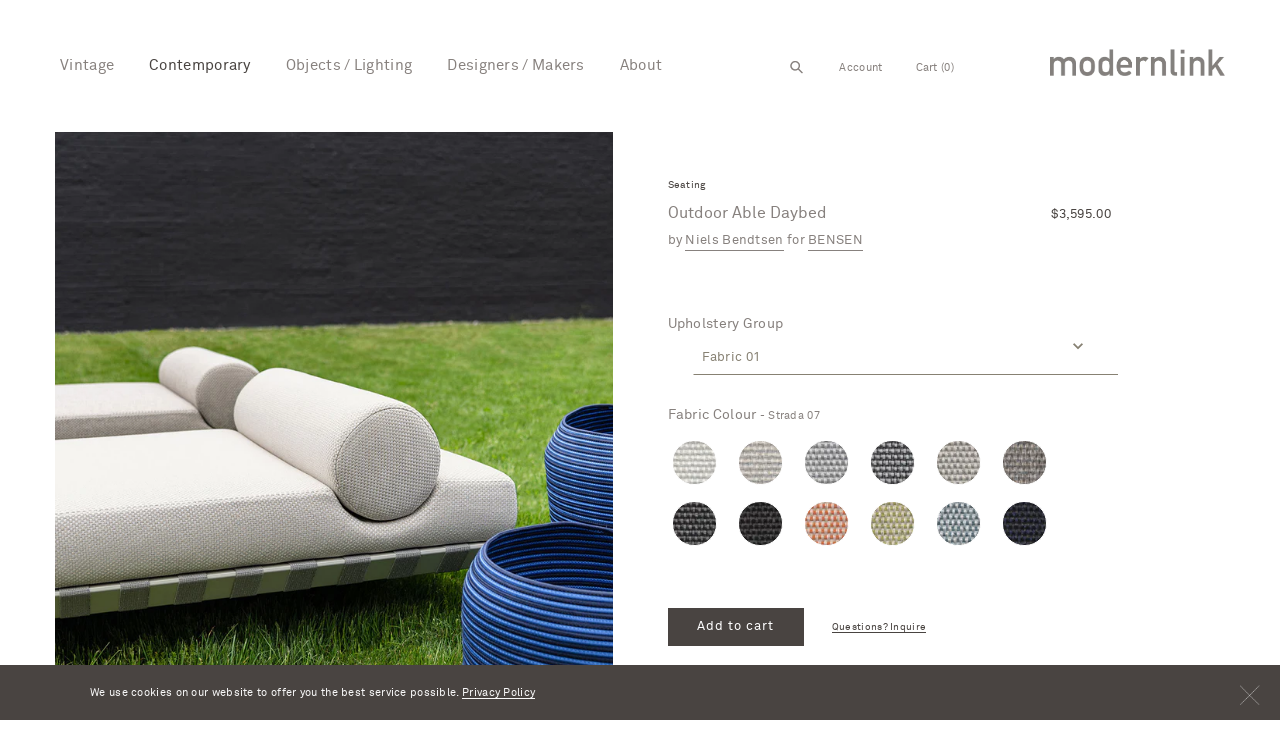

--- FILE ---
content_type: text/html; charset=utf-8
request_url: https://modernlink.com/collections/furniture-contemporary/products/outdoor-able-daybed
body_size: 36860
content:
<!doctype html>
<html class="no-js" lang="en">
<head>
<!-- starapps_core_start -->
<!-- This code is automatically managed by StarApps Studio -->
<!-- Please contact support@starapps.studio for any help -->
<!-- File location: snippets/starapps-core.liquid -->


    
<!-- starapps_core_end -->
<script>GSXMLHttpRequest = XMLHttpRequest;</script>
  <link rel="stylesheet" href="https://obscure-escarpment-2240.herokuapp.com/stylesheets/bcpo-front.css">
  <script>var bcpo_product={"id":4620692848706,"title":"Outdoor Able Daybed","handle":"outdoor-able-daybed","description":"\u003cp\u003e \u003c\/p\u003e\n\u003cp class=\"p1\"\u003eThe Outdoor Able Daybed is one of the many configurations offered within the Outdoor Able Collection. Characterized by excellent craftsmanship, the Daybed's generous shaped upholstery ensures comfort and achieves visual lightness supported by the woven bands that wrap the slender frame. Perfectly functional as individual furniture pieces, the Able Collection may be applied as sectional elements, reconfigured into unlimited and unique compositions. Additional individual customization is possible with the curated fabric offering. The Outdoor Able Daybed is suitable for both residential and commercial use. Designed in Canada, the Outdoor Able Bench is made in Italy to the highest standards of fine Italian craftsmanship.\u003c\/p\u003e\n\u003cp\u003e\u003cbr\u003eFor questions, upholstery and finish options, please contact modernlink to speak with a design expert for advice and consultation. \u003c\/p\u003e","published_at":"2020-06-30T20:45:15-04:00","created_at":"2020-06-30T20:45:15-04:00","vendor":"Bensen","type":"Sofa","tags":["Able","Able Sofa","Arm","Armchair","Arms","Bed","Bensen","Bensen Able","Bensen Able Sofa","Bensen Bench","Chaise","Chaise with Right Arm","Contemporary","Contemporary Seating","Day","Daybed","Furniture","Niels Bendtsen","Ottoman","Outdoor","Outdoor Able","Outdoor Able Collection","Outdoor Able Sofa","Outdoor Able Sofa with Arms","Outdoor Furniture","Outdoors","Pillow","Seat","Seater","Seating","Singleback","Sofa","Sofa Armless","Sofa Chaise"],"price":359500,"price_min":359500,"price_max":373500,"available":true,"price_varies":true,"compare_at_price":null,"compare_at_price_min":0,"compare_at_price_max":0,"compare_at_price_varies":false,"variants":[{"id":32251542962242,"title":"Fabric 01 \/ Strada 07","option1":"Fabric 01","option2":"Strada 07","option3":null,"sku":"OAS17CHF01","requires_shipping":true,"taxable":true,"featured_image":null,"available":true,"name":"Outdoor Able Daybed - Fabric 01 \/ Strada 07","public_title":"Fabric 01 \/ Strada 07","options":["Fabric 01","Strada 07"],"price":359500,"weight":0,"compare_at_price":null,"inventory_management":null,"barcode":"","requires_selling_plan":false,"selling_plan_allocations":[]},{"id":32251542995010,"title":"Fabric 01 \/ Strada 16","option1":"Fabric 01","option2":"Strada 16","option3":null,"sku":"OAS17CHF01","requires_shipping":true,"taxable":true,"featured_image":null,"available":true,"name":"Outdoor Able Daybed - Fabric 01 \/ Strada 16","public_title":"Fabric 01 \/ Strada 16","options":["Fabric 01","Strada 16"],"price":359500,"weight":0,"compare_at_price":null,"inventory_management":null,"barcode":"","requires_selling_plan":false,"selling_plan_allocations":[]},{"id":32251543027778,"title":"Fabric 01 \/ Strada 80","option1":"Fabric 01","option2":"Strada 80","option3":null,"sku":"OAS17CHF01","requires_shipping":true,"taxable":true,"featured_image":null,"available":true,"name":"Outdoor Able Daybed - Fabric 01 \/ Strada 80","public_title":"Fabric 01 \/ Strada 80","options":["Fabric 01","Strada 80"],"price":359500,"weight":0,"compare_at_price":null,"inventory_management":null,"barcode":"","requires_selling_plan":false,"selling_plan_allocations":[]},{"id":32251543060546,"title":"Fabric 01 \/ Strada 51","option1":"Fabric 01","option2":"Strada 51","option3":null,"sku":"OAS17CHF01","requires_shipping":true,"taxable":true,"featured_image":null,"available":true,"name":"Outdoor Able Daybed - Fabric 01 \/ Strada 51","public_title":"Fabric 01 \/ Strada 51","options":["Fabric 01","Strada 51"],"price":359500,"weight":0,"compare_at_price":null,"inventory_management":null,"barcode":"","requires_selling_plan":false,"selling_plan_allocations":[]},{"id":32251543093314,"title":"Fabric 01 \/ Strada 75","option1":"Fabric 01","option2":"Strada 75","option3":null,"sku":"OAS17CHF01","requires_shipping":true,"taxable":true,"featured_image":null,"available":true,"name":"Outdoor Able Daybed - Fabric 01 \/ Strada 75","public_title":"Fabric 01 \/ Strada 75","options":["Fabric 01","Strada 75"],"price":359500,"weight":0,"compare_at_price":null,"inventory_management":null,"barcode":"","requires_selling_plan":false,"selling_plan_allocations":[]},{"id":32251543126082,"title":"Fabric 01 \/ Strada 54","option1":"Fabric 01","option2":"Strada 54","option3":null,"sku":"OAS17CHF01","requires_shipping":true,"taxable":true,"featured_image":null,"available":true,"name":"Outdoor Able Daybed - Fabric 01 \/ Strada 54","public_title":"Fabric 01 \/ Strada 54","options":["Fabric 01","Strada 54"],"price":359500,"weight":0,"compare_at_price":null,"inventory_management":null,"barcode":"","requires_selling_plan":false,"selling_plan_allocations":[]},{"id":32251543158850,"title":"Fabric 01 \/ Strada 83","option1":"Fabric 01","option2":"Strada 83","option3":null,"sku":"OAS17CHF01","requires_shipping":true,"taxable":true,"featured_image":null,"available":true,"name":"Outdoor Able Daybed - Fabric 01 \/ Strada 83","public_title":"Fabric 01 \/ Strada 83","options":["Fabric 01","Strada 83"],"price":359500,"weight":0,"compare_at_price":null,"inventory_management":null,"barcode":"","requires_selling_plan":false,"selling_plan_allocations":[]},{"id":32251543191618,"title":"Fabric 01 \/ Strada 53","option1":"Fabric 01","option2":"Strada 53","option3":null,"sku":"OAS17CHF01","requires_shipping":true,"taxable":true,"featured_image":null,"available":true,"name":"Outdoor Able Daybed - Fabric 01 \/ Strada 53","public_title":"Fabric 01 \/ Strada 53","options":["Fabric 01","Strada 53"],"price":359500,"weight":0,"compare_at_price":null,"inventory_management":null,"barcode":"","requires_selling_plan":false,"selling_plan_allocations":[]},{"id":32251543224386,"title":"Fabric 01 \/ Strada 29","option1":"Fabric 01","option2":"Strada 29","option3":null,"sku":"OAS17CHF01","requires_shipping":true,"taxable":true,"featured_image":null,"available":true,"name":"Outdoor Able Daybed - Fabric 01 \/ Strada 29","public_title":"Fabric 01 \/ Strada 29","options":["Fabric 01","Strada 29"],"price":359500,"weight":0,"compare_at_price":null,"inventory_management":null,"barcode":"","requires_selling_plan":false,"selling_plan_allocations":[]},{"id":32251543257154,"title":"Fabric 01 \/ Strada 32","option1":"Fabric 01","option2":"Strada 32","option3":null,"sku":"OAS17CHF01","requires_shipping":true,"taxable":true,"featured_image":null,"available":true,"name":"Outdoor Able Daybed - Fabric 01 \/ Strada 32","public_title":"Fabric 01 \/ Strada 32","options":["Fabric 01","Strada 32"],"price":359500,"weight":0,"compare_at_price":null,"inventory_management":null,"barcode":"","requires_selling_plan":false,"selling_plan_allocations":[]},{"id":32251543289922,"title":"Fabric 01 \/ Strada 43","option1":"Fabric 01","option2":"Strada 43","option3":null,"sku":"OAS17CHF01","requires_shipping":true,"taxable":true,"featured_image":null,"available":true,"name":"Outdoor Able Daybed - Fabric 01 \/ Strada 43","public_title":"Fabric 01 \/ Strada 43","options":["Fabric 01","Strada 43"],"price":359500,"weight":0,"compare_at_price":null,"inventory_management":null,"barcode":"","requires_selling_plan":false,"selling_plan_allocations":[]},{"id":32251543322690,"title":"Fabric 01 \/ Strada 47","option1":"Fabric 01","option2":"Strada 47","option3":null,"sku":"OAS17CHF01","requires_shipping":true,"taxable":true,"featured_image":null,"available":true,"name":"Outdoor Able Daybed - Fabric 01 \/ Strada 47","public_title":"Fabric 01 \/ Strada 47","options":["Fabric 01","Strada 47"],"price":359500,"weight":0,"compare_at_price":null,"inventory_management":null,"barcode":"","requires_selling_plan":false,"selling_plan_allocations":[]},{"id":32251543355458,"title":"Fabric 02 \/ Bora Bora 07","option1":"Fabric 02","option2":"Bora Bora 07","option3":null,"sku":"OAS17CHF02","requires_shipping":true,"taxable":true,"featured_image":null,"available":true,"name":"Outdoor Able Daybed - Fabric 02 \/ Bora Bora 07","public_title":"Fabric 02 \/ Bora Bora 07","options":["Fabric 02","Bora Bora 07"],"price":373500,"weight":0,"compare_at_price":null,"inventory_management":null,"barcode":"","requires_selling_plan":false,"selling_plan_allocations":[]},{"id":32251543388226,"title":"Fabric 02 \/ Bora Bora 50","option1":"Fabric 02","option2":"Bora Bora 50","option3":null,"sku":"OAS17CHF02","requires_shipping":true,"taxable":true,"featured_image":null,"available":true,"name":"Outdoor Able Daybed - Fabric 02 \/ Bora Bora 50","public_title":"Fabric 02 \/ Bora Bora 50","options":["Fabric 02","Bora Bora 50"],"price":373500,"weight":0,"compare_at_price":null,"inventory_management":null,"barcode":"","requires_selling_plan":false,"selling_plan_allocations":[]},{"id":32251543420994,"title":"Fabric 02 \/ Bora Bora 99","option1":"Fabric 02","option2":"Bora Bora 99","option3":null,"sku":"OAS17CHF02","requires_shipping":true,"taxable":true,"featured_image":null,"available":true,"name":"Outdoor Able Daybed - Fabric 02 \/ Bora Bora 99","public_title":"Fabric 02 \/ Bora Bora 99","options":["Fabric 02","Bora Bora 99"],"price":373500,"weight":0,"compare_at_price":null,"inventory_management":null,"barcode":"","requires_selling_plan":false,"selling_plan_allocations":[]},{"id":32251543453762,"title":"Fabric 02 \/ Bora Bora 05","option1":"Fabric 02","option2":"Bora Bora 05","option3":null,"sku":"OAS17CHF02","requires_shipping":true,"taxable":true,"featured_image":null,"available":true,"name":"Outdoor Able Daybed - Fabric 02 \/ Bora Bora 05","public_title":"Fabric 02 \/ Bora Bora 05","options":["Fabric 02","Bora Bora 05"],"price":373500,"weight":0,"compare_at_price":null,"inventory_management":null,"barcode":"","requires_selling_plan":false,"selling_plan_allocations":[]},{"id":32251543486530,"title":"Fabric 02 \/ Bora Bora 11","option1":"Fabric 02","option2":"Bora Bora 11","option3":null,"sku":"OAS17CHF02","requires_shipping":true,"taxable":true,"featured_image":null,"available":true,"name":"Outdoor Able Daybed - Fabric 02 \/ Bora Bora 11","public_title":"Fabric 02 \/ Bora Bora 11","options":["Fabric 02","Bora Bora 11"],"price":373500,"weight":0,"compare_at_price":null,"inventory_management":null,"barcode":"","requires_selling_plan":false,"selling_plan_allocations":[]},{"id":32251543519298,"title":"Fabric 02 \/ Bora Bora 54","option1":"Fabric 02","option2":"Bora Bora 54","option3":null,"sku":"OAS17CHF02","requires_shipping":true,"taxable":true,"featured_image":null,"available":true,"name":"Outdoor Able Daybed - Fabric 02 \/ Bora Bora 54","public_title":"Fabric 02 \/ Bora Bora 54","options":["Fabric 02","Bora Bora 54"],"price":373500,"weight":0,"compare_at_price":null,"inventory_management":null,"barcode":"","requires_selling_plan":false,"selling_plan_allocations":[]},{"id":32251543552066,"title":"Fabric 02 \/ Bora Bora 51","option1":"Fabric 02","option2":"Bora Bora 51","option3":null,"sku":"OAS17CHF02","requires_shipping":true,"taxable":true,"featured_image":null,"available":true,"name":"Outdoor Able Daybed - Fabric 02 \/ Bora Bora 51","public_title":"Fabric 02 \/ Bora Bora 51","options":["Fabric 02","Bora Bora 51"],"price":373500,"weight":0,"compare_at_price":null,"inventory_management":null,"barcode":"","requires_selling_plan":false,"selling_plan_allocations":[]},{"id":32251543584834,"title":"Fabric 02 \/ Bora Bora 59","option1":"Fabric 02","option2":"Bora Bora 59","option3":null,"sku":"OAS17CHF02","requires_shipping":true,"taxable":true,"featured_image":null,"available":true,"name":"Outdoor Able Daybed - Fabric 02 \/ Bora Bora 59","public_title":"Fabric 02 \/ Bora Bora 59","options":["Fabric 02","Bora Bora 59"],"price":373500,"weight":0,"compare_at_price":null,"inventory_management":null,"barcode":"","requires_selling_plan":false,"selling_plan_allocations":[]},{"id":32251543617602,"title":"Fabric 02 \/ Bora Bora 53","option1":"Fabric 02","option2":"Bora Bora 53","option3":null,"sku":"OAS17CHF02","requires_shipping":true,"taxable":true,"featured_image":null,"available":true,"name":"Outdoor Able Daybed - Fabric 02 \/ Bora Bora 53","public_title":"Fabric 02 \/ Bora Bora 53","options":["Fabric 02","Bora Bora 53"],"price":373500,"weight":0,"compare_at_price":null,"inventory_management":null,"barcode":"","requires_selling_plan":false,"selling_plan_allocations":[]},{"id":32251543650370,"title":"Fabric 02 \/ Bora Bora 42","option1":"Fabric 02","option2":"Bora Bora 42","option3":null,"sku":"OAS17CHF02","requires_shipping":true,"taxable":true,"featured_image":null,"available":true,"name":"Outdoor Able Daybed - Fabric 02 \/ Bora Bora 42","public_title":"Fabric 02 \/ Bora Bora 42","options":["Fabric 02","Bora Bora 42"],"price":373500,"weight":0,"compare_at_price":null,"inventory_management":null,"barcode":"","requires_selling_plan":false,"selling_plan_allocations":[]},{"id":32251543683138,"title":"Fabric 02 \/ Bora Bora 47","option1":"Fabric 02","option2":"Bora Bora 47","option3":null,"sku":"OAS17CHF02","requires_shipping":true,"taxable":true,"featured_image":null,"available":true,"name":"Outdoor Able Daybed - Fabric 02 \/ Bora Bora 47","public_title":"Fabric 02 \/ Bora Bora 47","options":["Fabric 02","Bora Bora 47"],"price":373500,"weight":0,"compare_at_price":null,"inventory_management":null,"barcode":"","requires_selling_plan":false,"selling_plan_allocations":[]},{"id":32251543715906,"title":"Fabric 02 \/ Bora Bora 24","option1":"Fabric 02","option2":"Bora Bora 24","option3":null,"sku":"OAS17CHF02","requires_shipping":true,"taxable":true,"featured_image":null,"available":true,"name":"Outdoor Able Daybed - Fabric 02 \/ Bora Bora 24","public_title":"Fabric 02 \/ Bora Bora 24","options":["Fabric 02","Bora Bora 24"],"price":373500,"weight":0,"compare_at_price":null,"inventory_management":null,"barcode":"","requires_selling_plan":false,"selling_plan_allocations":[]},{"id":32251543748674,"title":"Fabric 02 \/ Bora Bora 30","option1":"Fabric 02","option2":"Bora Bora 30","option3":null,"sku":"OAS17CHF02","requires_shipping":true,"taxable":true,"featured_image":null,"available":true,"name":"Outdoor Able Daybed - Fabric 02 \/ Bora Bora 30","public_title":"Fabric 02 \/ Bora Bora 30","options":["Fabric 02","Bora Bora 30"],"price":373500,"weight":0,"compare_at_price":null,"inventory_management":null,"barcode":"","requires_selling_plan":false,"selling_plan_allocations":[]}],"images":["\/\/modernlink.com\/cdn\/shop\/products\/NielsBendtsen_Bensen_Outdoor_Able_Daybed_OAS21DB_3.jpg?v=1593564454"],"featured_image":"\/\/modernlink.com\/cdn\/shop\/products\/NielsBendtsen_Bensen_Outdoor_Able_Daybed_OAS21DB_3.jpg?v=1593564454","options":["Upholstery Group","Fabric Colour"],"media":[{"alt":null,"id":6653316726850,"position":1,"preview_image":{"aspect_ratio":1.0,"height":2048,"width":2048,"src":"\/\/modernlink.com\/cdn\/shop\/products\/NielsBendtsen_Bensen_Outdoor_Able_Daybed_OAS21DB_3.jpg?v=1593564454"},"aspect_ratio":1.0,"height":2048,"media_type":"image","src":"\/\/modernlink.com\/cdn\/shop\/products\/NielsBendtsen_Bensen_Outdoor_Able_Daybed_OAS21DB_3.jpg?v=1593564454","width":2048}],"requires_selling_plan":false,"selling_plan_groups":[],"content":"\u003cp\u003e \u003c\/p\u003e\n\u003cp class=\"p1\"\u003eThe Outdoor Able Daybed is one of the many configurations offered within the Outdoor Able Collection. Characterized by excellent craftsmanship, the Daybed's generous shaped upholstery ensures comfort and achieves visual lightness supported by the woven bands that wrap the slender frame. Perfectly functional as individual furniture pieces, the Able Collection may be applied as sectional elements, reconfigured into unlimited and unique compositions. Additional individual customization is possible with the curated fabric offering. The Outdoor Able Daybed is suitable for both residential and commercial use. Designed in Canada, the Outdoor Able Bench is made in Italy to the highest standards of fine Italian craftsmanship.\u003c\/p\u003e\n\u003cp\u003e\u003cbr\u003eFor questions, upholstery and finish options, please contact modernlink to speak with a design expert for advice and consultation. \u003c\/p\u003e"};  var bcpo_cdn = "//modernlink.com/cdn/shop/t/1/assets/bcpo_cdn?v=14110";var inventory_quantity = [];inventory_quantity.push(0);inventory_quantity.push(0);inventory_quantity.push(0);inventory_quantity.push(0);inventory_quantity.push(0);inventory_quantity.push(0);inventory_quantity.push(0);inventory_quantity.push(0);inventory_quantity.push(0);inventory_quantity.push(0);inventory_quantity.push(0);inventory_quantity.push(0);inventory_quantity.push(0);inventory_quantity.push(0);inventory_quantity.push(0);inventory_quantity.push(0);inventory_quantity.push(0);inventory_quantity.push(0);inventory_quantity.push(0);inventory_quantity.push(0);inventory_quantity.push(0);inventory_quantity.push(0);inventory_quantity.push(0);inventory_quantity.push(0);inventory_quantity.push(0);if(bcpo_product) { for (var i = 0; i < bcpo_product.variants.length; i += 1) { bcpo_product.variants[i].inventory_quantity = inventory_quantity[i]; }}window.bcpo = window.bcpo || {}; bcpo.cart = {"note":null,"attributes":{},"original_total_price":0,"total_price":0,"total_discount":0,"total_weight":0.0,"item_count":0,"items":[],"requires_shipping":false,"currency":"USD","items_subtotal_price":0,"cart_level_discount_applications":[],"checkout_charge_amount":0};</script>

  
  <meta charset="utf-8">
  <meta http-equiv="X-UA-Compatible" content="IE=edge,chrome=1">
  <meta name="viewport" content="width=device-width,initial-scale=1">
  <meta name="theme-color" content="#494441">
  <link rel="canonical" href="https://modernlink.com/products/outdoor-able-daybed"><link rel="shortcut icon" href="//modernlink.com/cdn/shop/files/favicon_f8957f84-69ee-477c-bd20-687457aa32b2_32x32.png?v=1614324070" type="image/png"><title>Outdoor Able Daybed
&ndash; modernlink</title><meta name="description" content="  The Outdoor Able Daybed is one of the many configurations offered within the Outdoor Able Collection. Characterized by excellent craftsmanship, the Daybed&#39;s generous shaped upholstery ensures comfort and achieves visual lightness supported by the woven bands that wrap the slender frame. Perfectly functional as indivi"><!-- /snippets/social-meta-tags.liquid -->




<meta property="og:site_name" content="modernlink">
<meta property="og:url" content="https://modernlink.com/products/outdoor-able-daybed">
<meta property="og:title" content="Outdoor Able Daybed">
<meta property="og:type" content="product">
<meta property="og:description" content="  The Outdoor Able Daybed is one of the many configurations offered within the Outdoor Able Collection. Characterized by excellent craftsmanship, the Daybed&#39;s generous shaped upholstery ensures comfort and achieves visual lightness supported by the woven bands that wrap the slender frame. Perfectly functional as indivi">

  <meta property="og:price:amount" content="3,595.00">
  <meta property="og:price:currency" content="USD">

<meta property="og:image" content="http://modernlink.com/cdn/shop/products/NielsBendtsen_Bensen_Outdoor_Able_Daybed_OAS21DB_3_1200x1200.jpg?v=1593564454">
<meta property="og:image:secure_url" content="https://modernlink.com/cdn/shop/products/NielsBendtsen_Bensen_Outdoor_Able_Daybed_OAS21DB_3_1200x1200.jpg?v=1593564454">


<meta name="twitter:card" content="summary_large_image">
<meta name="twitter:title" content="Outdoor Able Daybed">
<meta name="twitter:description" content="  The Outdoor Able Daybed is one of the many configurations offered within the Outdoor Able Collection. Characterized by excellent craftsmanship, the Daybed&#39;s generous shaped upholstery ensures comfort and achieves visual lightness supported by the woven bands that wrap the slender frame. Perfectly functional as indivi">

  <link href="//modernlink.com/cdn/shop/t/1/assets/theme.scss.css?v=106258675757688039511707250503" rel="stylesheet" type="text/css" media="all" />
  <link href="//modernlink.com/cdn/shop/t/1/assets/modernlink.scss.css?v=4540591776480279091594846314" rel="stylesheet" type="text/css" media="all" />
  
  <script>
    var theme = {
      breakpoints: {
        narrowscreen: 500,
        medium: 750,
        large: 990,
        widescreen: 1400
      },
      strings: {
        addToCart: "Add to cart",
        soldOut: "Sold out",
        unavailable: "Unavailable",
        regularPrice: "Regular price",
        salePrice: "Sale price",
        sale: "Sale",
        showMore: "Show More",
        showLess: "Show Less",
        addressError: "Error looking up that address",
        addressNoResults: "No results for that address",
        addressQueryLimit: "You have exceeded the Google API usage limit. Consider upgrading to a \u003ca href=\"https:\/\/developers.google.com\/maps\/premium\/usage-limits\"\u003ePremium Plan\u003c\/a\u003e.",
        authError: "There was a problem authenticating your Google Maps account.",
        newWindow: "Opens in a new window.",
        external: "Opens external website.",
        newWindowExternal: "Opens external website in a new window.",
        removeLabel: "Remove [product]",
        update: "Update",
        quantity: "Quantity",
        discountedTotal: "Discounted total",
        regularTotal: "Regular total",
        priceColumn: "See Price column for discount details.",
        quantityMinimumMessage: "Quantity must be 1 or more",
        cartError: "There was an error while updating your cart. Please try again.",
        removedItemMessage: "Removed \u003cspan class=\"cart__removed-product-details\"\u003e([quantity]) [link]\u003c\/span\u003e from your cart.",
        unitPrice: "Unit price",
        unitPriceSeparator: "per",
        oneCartCount: "1 item",
        otherCartCount: "[count] items",
        quantityLabel: "Quantity: [count]"
      },
      moneyFormat: "${{amount}}",
      moneyFormatWithCurrency: "${{amount}} USD"
    }

    document.documentElement.className = document.documentElement.className.replace('no-js', 'js');
  </script><script src="//modernlink.com/cdn/shop/t/1/assets/lazysizes.js?v=94224023136283657951565048337" async="async"></script>
  <script src="//modernlink.com/cdn/shop/t/1/assets/vendor.js?v=12001839194546984181565048337" defer="defer"></script>
  <script src="//modernlink.com/cdn/shop/t/1/assets/theme.js?v=62699310122707820901566425983" defer="defer"></script>
  <script src="//modernlink.com/cdn/shop/t/1/assets/main.js?v=153189754321440117891593589877" defer="defer"></script>
  <script src="//modernlink.com/cdn/shop/t/1/assets/blog.js?v=148296072820420468541572383681" defer="defer"></script>
  
  <script src="https://www.google.com/recaptcha/api.js?onload=onloadCallback&render=explicit" async defer></script>

<script>window.performance && window.performance.mark && window.performance.mark('shopify.content_for_header.start');</script><meta id="shopify-digital-wallet" name="shopify-digital-wallet" content="/11018240066/digital_wallets/dialog">
<meta name="shopify-checkout-api-token" content="b42887827d912a0733a4f58a05e6c5e0">
<link rel="alternate" type="application/json+oembed" href="https://modernlink.com/products/outdoor-able-daybed.oembed">
<script async="async" src="/checkouts/internal/preloads.js?locale=en-US"></script>
<link rel="preconnect" href="https://shop.app" crossorigin="anonymous">
<script async="async" src="https://shop.app/checkouts/internal/preloads.js?locale=en-US&shop_id=11018240066" crossorigin="anonymous"></script>
<script id="apple-pay-shop-capabilities" type="application/json">{"shopId":11018240066,"countryCode":"US","currencyCode":"USD","merchantCapabilities":["supports3DS"],"merchantId":"gid:\/\/shopify\/Shop\/11018240066","merchantName":"modernlink","requiredBillingContactFields":["postalAddress","email"],"requiredShippingContactFields":["postalAddress","email"],"shippingType":"shipping","supportedNetworks":["visa","masterCard","amex","discover","elo","jcb"],"total":{"type":"pending","label":"modernlink","amount":"1.00"},"shopifyPaymentsEnabled":true,"supportsSubscriptions":true}</script>
<script id="shopify-features" type="application/json">{"accessToken":"b42887827d912a0733a4f58a05e6c5e0","betas":["rich-media-storefront-analytics"],"domain":"modernlink.com","predictiveSearch":true,"shopId":11018240066,"locale":"en"}</script>
<script>var Shopify = Shopify || {};
Shopify.shop = "modernlinknyc.myshopify.com";
Shopify.locale = "en";
Shopify.currency = {"active":"USD","rate":"1.0"};
Shopify.country = "US";
Shopify.theme = {"name":"modernlink","id":39848280130,"schema_name":"Debut","schema_version":"13.0.0","theme_store_id":796,"role":"main"};
Shopify.theme.handle = "null";
Shopify.theme.style = {"id":null,"handle":null};
Shopify.cdnHost = "modernlink.com/cdn";
Shopify.routes = Shopify.routes || {};
Shopify.routes.root = "/";</script>
<script type="module">!function(o){(o.Shopify=o.Shopify||{}).modules=!0}(window);</script>
<script>!function(o){function n(){var o=[];function n(){o.push(Array.prototype.slice.apply(arguments))}return n.q=o,n}var t=o.Shopify=o.Shopify||{};t.loadFeatures=n(),t.autoloadFeatures=n()}(window);</script>
<script>
  window.ShopifyPay = window.ShopifyPay || {};
  window.ShopifyPay.apiHost = "shop.app\/pay";
  window.ShopifyPay.redirectState = null;
</script>
<script id="shop-js-analytics" type="application/json">{"pageType":"product"}</script>
<script defer="defer" async type="module" src="//modernlink.com/cdn/shopifycloud/shop-js/modules/v2/client.init-shop-cart-sync_BT-GjEfc.en.esm.js"></script>
<script defer="defer" async type="module" src="//modernlink.com/cdn/shopifycloud/shop-js/modules/v2/chunk.common_D58fp_Oc.esm.js"></script>
<script defer="defer" async type="module" src="//modernlink.com/cdn/shopifycloud/shop-js/modules/v2/chunk.modal_xMitdFEc.esm.js"></script>
<script type="module">
  await import("//modernlink.com/cdn/shopifycloud/shop-js/modules/v2/client.init-shop-cart-sync_BT-GjEfc.en.esm.js");
await import("//modernlink.com/cdn/shopifycloud/shop-js/modules/v2/chunk.common_D58fp_Oc.esm.js");
await import("//modernlink.com/cdn/shopifycloud/shop-js/modules/v2/chunk.modal_xMitdFEc.esm.js");

  window.Shopify.SignInWithShop?.initShopCartSync?.({"fedCMEnabled":true,"windoidEnabled":true});

</script>
<script>
  window.Shopify = window.Shopify || {};
  if (!window.Shopify.featureAssets) window.Shopify.featureAssets = {};
  window.Shopify.featureAssets['shop-js'] = {"shop-cart-sync":["modules/v2/client.shop-cart-sync_DZOKe7Ll.en.esm.js","modules/v2/chunk.common_D58fp_Oc.esm.js","modules/v2/chunk.modal_xMitdFEc.esm.js"],"init-fed-cm":["modules/v2/client.init-fed-cm_B6oLuCjv.en.esm.js","modules/v2/chunk.common_D58fp_Oc.esm.js","modules/v2/chunk.modal_xMitdFEc.esm.js"],"shop-cash-offers":["modules/v2/client.shop-cash-offers_D2sdYoxE.en.esm.js","modules/v2/chunk.common_D58fp_Oc.esm.js","modules/v2/chunk.modal_xMitdFEc.esm.js"],"shop-login-button":["modules/v2/client.shop-login-button_QeVjl5Y3.en.esm.js","modules/v2/chunk.common_D58fp_Oc.esm.js","modules/v2/chunk.modal_xMitdFEc.esm.js"],"pay-button":["modules/v2/client.pay-button_DXTOsIq6.en.esm.js","modules/v2/chunk.common_D58fp_Oc.esm.js","modules/v2/chunk.modal_xMitdFEc.esm.js"],"shop-button":["modules/v2/client.shop-button_DQZHx9pm.en.esm.js","modules/v2/chunk.common_D58fp_Oc.esm.js","modules/v2/chunk.modal_xMitdFEc.esm.js"],"avatar":["modules/v2/client.avatar_BTnouDA3.en.esm.js"],"init-windoid":["modules/v2/client.init-windoid_CR1B-cfM.en.esm.js","modules/v2/chunk.common_D58fp_Oc.esm.js","modules/v2/chunk.modal_xMitdFEc.esm.js"],"init-shop-for-new-customer-accounts":["modules/v2/client.init-shop-for-new-customer-accounts_C_vY_xzh.en.esm.js","modules/v2/client.shop-login-button_QeVjl5Y3.en.esm.js","modules/v2/chunk.common_D58fp_Oc.esm.js","modules/v2/chunk.modal_xMitdFEc.esm.js"],"init-shop-email-lookup-coordinator":["modules/v2/client.init-shop-email-lookup-coordinator_BI7n9ZSv.en.esm.js","modules/v2/chunk.common_D58fp_Oc.esm.js","modules/v2/chunk.modal_xMitdFEc.esm.js"],"init-shop-cart-sync":["modules/v2/client.init-shop-cart-sync_BT-GjEfc.en.esm.js","modules/v2/chunk.common_D58fp_Oc.esm.js","modules/v2/chunk.modal_xMitdFEc.esm.js"],"shop-toast-manager":["modules/v2/client.shop-toast-manager_DiYdP3xc.en.esm.js","modules/v2/chunk.common_D58fp_Oc.esm.js","modules/v2/chunk.modal_xMitdFEc.esm.js"],"init-customer-accounts":["modules/v2/client.init-customer-accounts_D9ZNqS-Q.en.esm.js","modules/v2/client.shop-login-button_QeVjl5Y3.en.esm.js","modules/v2/chunk.common_D58fp_Oc.esm.js","modules/v2/chunk.modal_xMitdFEc.esm.js"],"init-customer-accounts-sign-up":["modules/v2/client.init-customer-accounts-sign-up_iGw4briv.en.esm.js","modules/v2/client.shop-login-button_QeVjl5Y3.en.esm.js","modules/v2/chunk.common_D58fp_Oc.esm.js","modules/v2/chunk.modal_xMitdFEc.esm.js"],"shop-follow-button":["modules/v2/client.shop-follow-button_CqMgW2wH.en.esm.js","modules/v2/chunk.common_D58fp_Oc.esm.js","modules/v2/chunk.modal_xMitdFEc.esm.js"],"checkout-modal":["modules/v2/client.checkout-modal_xHeaAweL.en.esm.js","modules/v2/chunk.common_D58fp_Oc.esm.js","modules/v2/chunk.modal_xMitdFEc.esm.js"],"shop-login":["modules/v2/client.shop-login_D91U-Q7h.en.esm.js","modules/v2/chunk.common_D58fp_Oc.esm.js","modules/v2/chunk.modal_xMitdFEc.esm.js"],"lead-capture":["modules/v2/client.lead-capture_BJmE1dJe.en.esm.js","modules/v2/chunk.common_D58fp_Oc.esm.js","modules/v2/chunk.modal_xMitdFEc.esm.js"],"payment-terms":["modules/v2/client.payment-terms_Ci9AEqFq.en.esm.js","modules/v2/chunk.common_D58fp_Oc.esm.js","modules/v2/chunk.modal_xMitdFEc.esm.js"]};
</script>
<script>(function() {
  var isLoaded = false;
  function asyncLoad() {
    if (isLoaded) return;
    isLoaded = true;
    var urls = ["https:\/\/chimpstatic.com\/mcjs-connected\/js\/users\/ee3f0a7b12e152f80186ad6d3\/4fdadf327a33e264bd54031e1.js?shop=modernlinknyc.myshopify.com"];
    for (var i = 0; i < urls.length; i++) {
      var s = document.createElement('script');
      s.type = 'text/javascript';
      s.async = true;
      s.src = urls[i];
      var x = document.getElementsByTagName('script')[0];
      x.parentNode.insertBefore(s, x);
    }
  };
  if(window.attachEvent) {
    window.attachEvent('onload', asyncLoad);
  } else {
    window.addEventListener('load', asyncLoad, false);
  }
})();</script>
<script id="__st">var __st={"a":11018240066,"offset":-18000,"reqid":"bf91b2de-b129-49c3-8c36-6a571d3ac391-1769155471","pageurl":"modernlink.com\/collections\/furniture-contemporary\/products\/outdoor-able-daybed","u":"1bc87e91bcf7","p":"product","rtyp":"product","rid":4620692848706};</script>
<script>window.ShopifyPaypalV4VisibilityTracking = true;</script>
<script id="captcha-bootstrap">!function(){'use strict';const t='contact',e='account',n='new_comment',o=[[t,t],['blogs',n],['comments',n],[t,'customer']],c=[[e,'customer_login'],[e,'guest_login'],[e,'recover_customer_password'],[e,'create_customer']],r=t=>t.map((([t,e])=>`form[action*='/${t}']:not([data-nocaptcha='true']) input[name='form_type'][value='${e}']`)).join(','),a=t=>()=>t?[...document.querySelectorAll(t)].map((t=>t.form)):[];function s(){const t=[...o],e=r(t);return a(e)}const i='password',u='form_key',d=['recaptcha-v3-token','g-recaptcha-response','h-captcha-response',i],f=()=>{try{return window.sessionStorage}catch{return}},m='__shopify_v',_=t=>t.elements[u];function p(t,e,n=!1){try{const o=window.sessionStorage,c=JSON.parse(o.getItem(e)),{data:r}=function(t){const{data:e,action:n}=t;return t[m]||n?{data:e,action:n}:{data:t,action:n}}(c);for(const[e,n]of Object.entries(r))t.elements[e]&&(t.elements[e].value=n);n&&o.removeItem(e)}catch(o){console.error('form repopulation failed',{error:o})}}const l='form_type',E='cptcha';function T(t){t.dataset[E]=!0}const w=window,h=w.document,L='Shopify',v='ce_forms',y='captcha';let A=!1;((t,e)=>{const n=(g='f06e6c50-85a8-45c8-87d0-21a2b65856fe',I='https://cdn.shopify.com/shopifycloud/storefront-forms-hcaptcha/ce_storefront_forms_captcha_hcaptcha.v1.5.2.iife.js',D={infoText:'Protected by hCaptcha',privacyText:'Privacy',termsText:'Terms'},(t,e,n)=>{const o=w[L][v],c=o.bindForm;if(c)return c(t,g,e,D).then(n);var r;o.q.push([[t,g,e,D],n]),r=I,A||(h.body.append(Object.assign(h.createElement('script'),{id:'captcha-provider',async:!0,src:r})),A=!0)});var g,I,D;w[L]=w[L]||{},w[L][v]=w[L][v]||{},w[L][v].q=[],w[L][y]=w[L][y]||{},w[L][y].protect=function(t,e){n(t,void 0,e),T(t)},Object.freeze(w[L][y]),function(t,e,n,w,h,L){const[v,y,A,g]=function(t,e,n){const i=e?o:[],u=t?c:[],d=[...i,...u],f=r(d),m=r(i),_=r(d.filter((([t,e])=>n.includes(e))));return[a(f),a(m),a(_),s()]}(w,h,L),I=t=>{const e=t.target;return e instanceof HTMLFormElement?e:e&&e.form},D=t=>v().includes(t);t.addEventListener('submit',(t=>{const e=I(t);if(!e)return;const n=D(e)&&!e.dataset.hcaptchaBound&&!e.dataset.recaptchaBound,o=_(e),c=g().includes(e)&&(!o||!o.value);(n||c)&&t.preventDefault(),c&&!n&&(function(t){try{if(!f())return;!function(t){const e=f();if(!e)return;const n=_(t);if(!n)return;const o=n.value;o&&e.removeItem(o)}(t);const e=Array.from(Array(32),(()=>Math.random().toString(36)[2])).join('');!function(t,e){_(t)||t.append(Object.assign(document.createElement('input'),{type:'hidden',name:u})),t.elements[u].value=e}(t,e),function(t,e){const n=f();if(!n)return;const o=[...t.querySelectorAll(`input[type='${i}']`)].map((({name:t})=>t)),c=[...d,...o],r={};for(const[a,s]of new FormData(t).entries())c.includes(a)||(r[a]=s);n.setItem(e,JSON.stringify({[m]:1,action:t.action,data:r}))}(t,e)}catch(e){console.error('failed to persist form',e)}}(e),e.submit())}));const S=(t,e)=>{t&&!t.dataset[E]&&(n(t,e.some((e=>e===t))),T(t))};for(const o of['focusin','change'])t.addEventListener(o,(t=>{const e=I(t);D(e)&&S(e,y())}));const B=e.get('form_key'),M=e.get(l),P=B&&M;t.addEventListener('DOMContentLoaded',(()=>{const t=y();if(P)for(const e of t)e.elements[l].value===M&&p(e,B);[...new Set([...A(),...v().filter((t=>'true'===t.dataset.shopifyCaptcha))])].forEach((e=>S(e,t)))}))}(h,new URLSearchParams(w.location.search),n,t,e,['guest_login'])})(!0,!0)}();</script>
<script integrity="sha256-4kQ18oKyAcykRKYeNunJcIwy7WH5gtpwJnB7kiuLZ1E=" data-source-attribution="shopify.loadfeatures" defer="defer" src="//modernlink.com/cdn/shopifycloud/storefront/assets/storefront/load_feature-a0a9edcb.js" crossorigin="anonymous"></script>
<script crossorigin="anonymous" defer="defer" src="//modernlink.com/cdn/shopifycloud/storefront/assets/shopify_pay/storefront-65b4c6d7.js?v=20250812"></script>
<script data-source-attribution="shopify.dynamic_checkout.dynamic.init">var Shopify=Shopify||{};Shopify.PaymentButton=Shopify.PaymentButton||{isStorefrontPortableWallets:!0,init:function(){window.Shopify.PaymentButton.init=function(){};var t=document.createElement("script");t.src="https://modernlink.com/cdn/shopifycloud/portable-wallets/latest/portable-wallets.en.js",t.type="module",document.head.appendChild(t)}};
</script>
<script data-source-attribution="shopify.dynamic_checkout.buyer_consent">
  function portableWalletsHideBuyerConsent(e){var t=document.getElementById("shopify-buyer-consent"),n=document.getElementById("shopify-subscription-policy-button");t&&n&&(t.classList.add("hidden"),t.setAttribute("aria-hidden","true"),n.removeEventListener("click",e))}function portableWalletsShowBuyerConsent(e){var t=document.getElementById("shopify-buyer-consent"),n=document.getElementById("shopify-subscription-policy-button");t&&n&&(t.classList.remove("hidden"),t.removeAttribute("aria-hidden"),n.addEventListener("click",e))}window.Shopify?.PaymentButton&&(window.Shopify.PaymentButton.hideBuyerConsent=portableWalletsHideBuyerConsent,window.Shopify.PaymentButton.showBuyerConsent=portableWalletsShowBuyerConsent);
</script>
<script data-source-attribution="shopify.dynamic_checkout.cart.bootstrap">document.addEventListener("DOMContentLoaded",(function(){function t(){return document.querySelector("shopify-accelerated-checkout-cart, shopify-accelerated-checkout")}if(t())Shopify.PaymentButton.init();else{new MutationObserver((function(e,n){t()&&(Shopify.PaymentButton.init(),n.disconnect())})).observe(document.body,{childList:!0,subtree:!0})}}));
</script>
<link id="shopify-accelerated-checkout-styles" rel="stylesheet" media="screen" href="https://modernlink.com/cdn/shopifycloud/portable-wallets/latest/accelerated-checkout-backwards-compat.css" crossorigin="anonymous">
<style id="shopify-accelerated-checkout-cart">
        #shopify-buyer-consent {
  margin-top: 1em;
  display: inline-block;
  width: 100%;
}

#shopify-buyer-consent.hidden {
  display: none;
}

#shopify-subscription-policy-button {
  background: none;
  border: none;
  padding: 0;
  text-decoration: underline;
  font-size: inherit;
  cursor: pointer;
}

#shopify-subscription-policy-button::before {
  box-shadow: none;
}

      </style>

<script>window.performance && window.performance.mark && window.performance.mark('shopify.content_for_header.end');</script>






  
    <script src="//modernlink.com/cdn/shop/t/1/assets/moderlink-product.js?v=125423560471226333881571338017" defer="defer"></script>

  <script type="text/javascript">
    // This code generated variant preview
    // JS Code by StarApps Studio
	"use strict";var _this=void 0;(function(){var formSelector="form[action=\"/cart/add\"]";var previewHTML="<div class=\"swatch-preview-wrapper\" swatch-preview=\"true\">\n    <div class=\"swatch-preview\"></div>\n    </div>";var style="<style type=\"text/css\">.swatch-preview-wrapper {\n        position: absolute;\n        display: block;\n        height: 120px;\n        width: 120px;\n        top: -112px;\n        right: 0;\n        padding: 8px;\n        z-index: 99999;\n    }\n    \n    .swatch-preview {\n        height: 100%;\n        width: 100%;\n        background-size: 200%;\n        background-position: center;\n        background-repeat: no-repeat\n    }\n    \n    @media only screen and (max-width: 420px) {\n        .swatch-preview-wrapper {\n            position: relative !important;\n            height: 150px !important;\n            width: 150px !important;\n            top: -38px !important;\n            right: 0 !important;\n            margin-left: auto !important;\n        }\n    }</style>";var parseHTML=function parseHTML(htmlStr){var tmp=document.implementation.createHTMLDocument("");tmp.body.innerHTML=htmlStr;return tmp.body.children[0]};var intervalID=setInterval(function(){var form=document.querySelector(formSelector);if(form){document.head.appendChild(parseHTML(style));form.addEventListener("mouseover",function(event){eventHandler.call(_this)});form.addEventListener("mouseout",function(event){eventHandler.call(_this)});clearInterval(intervalID)}else if(document.readyState=="complete"){clearInterval(intervalID)}},100);var eventHandler=function eventHandler(){if(!event.target.parentNode.hasAttribute("swatch-option")){return}
if(event.target.parentNode.getAttribute("type")!="image"){return}
var rootElement=event.target.closest(".swatches.swatches-type-products");rootElement=rootElement.querySelector(".swatch-custom-image, .swatch.image");rootElement=rootElement.closest("[option-name]");if(!rootElement){return}
// if(event.type=="mouseover"){if(!rootElement.querySelector("[swatch-preview]")){rootElement.style.position="relative";rootElement.appendChild(parseHTML(previewHTML))}
if(event.target.style.backgroundImage){var previewElement=rootElement.querySelector("[swatch-preview]");previewElement.style.display="";previewElement.children[0].style.backgroundImage=event.target.style.backgroundImage}}else{if(event.target.style.backgroundImage){if(document.body.offsetWidth>420){var _previewElement=rootElement.querySelector("[swatch-preview]");_previewElement.style.display="none"}}}}})()
  </script>
<script type="text/javascript">
    "use strict";
    // JS code added by StarApps Studio
    // It hides the default option selector so it's not visible in the frontend
    // Javascript to prevent options selector to be visible on JS disabled browsers
    (function() {
        var workStatus = 0;
        var selectorsToTarget = "form[action=\"/cart/add\"]";
        var selectorsToUnHide = "form[action=\"/cart/add\"]";
        var swatchTarget = ".swatches div[option-target] .swatch-single";

        var intervalID = setInterval(function() {
            if (workStatus == 0) {
                // Hide selectors
                var hideElements = document.querySelectorAll(selectorsToTarget);

                if (hideElements.length > 0) {
                    // Set work status
                    workStatus = 1;

                    // Set work to 2 as second step is not required
                    if (selectorsToUnHide == "") {
                        workStatus = 2;
                    }

                    // Let's hide all elements
                    for (var index = 0; index < hideElements.length; index++) {
                        hideElements[index].style.display = "none";
                    }

                    // Un hide if VSK doesn't load in 5 sec
                    setTimeout(function() {
                        var variant_swatch_king = document.querySelector(swatchTarget);
                        var unHideElements = document.querySelectorAll(selectorsToTarget);
                        if (!variant_swatch_king) {
                            for (var index = 0; index < unHideElements.length; index++) {
                                unHideElements[index].style.display = "";
                            }
                        }
                    }, 5000);
                    // End
                }
            } else if (workStatus == 1) {
                // Un hide if VSK is loaded
                var variant_swatch_king = document.querySelector(swatchTarget);
                var unHideElements = document.querySelectorAll(selectorsToUnHide);
                if (variant_swatch_king || document.readyState == "complete") {
                    for (var index = 0; index < unHideElements.length; index++) {
                        unHideElements[index].style.display = "";
                    }

                    // Set work status
                    workStatus = 2;
                }
                // End
            } else if (workStatus == 2 && document.readyState == "complete") {
                // Remove interval
                clearInterval(intervalID);
            }
        }, 10);
    })();
    // END
</script>

<!--<script async src="https://assets.apphero.co/script_tags/121908.js"></script><script src="//staticxx.s3.amazonaws.com/aio_stats_lib_v1.min.js?v=1.0"></script>-->
  
<!-- GSSTART Infinite Scroll code start. Do not change -->  <script type="text/javascript" src="https://gravity-apps.com/shopify/js/shopify/infinitescroll3713.js?v=5c2287006ec73cd9a56b60d6498086b9"></script>  <!-- nfinite Scroll code end. Do not change GSEND -->
<!-- BEGIN app block: shopify://apps/swatch-king/blocks/variant-swatch-king/0850b1e4-ba30-4a0d-a8f4-f9a939276d7d -->


















































  <script>
    window.vsk_data = function(){
      return {
        "block_collection_settings": {"alignment":"center","enable":false,"swatch_location":"After price","switch_on_hover":false,"preselect_variant":false,"current_template":"product"},
        "currency": "USD",
        "currency_symbol": "$",
        "primary_locale": "en",
        "localized_string": {},
        "app_setting_styles": {"products_swatch_presentation":{"slide_left_button_svg":"","slide_right_button_svg":""},"collections_swatch_presentation":{"minified":false,"minified_products":false,"minified_template":"+{count}","slide_left_button_svg":"","minified_display_count":[3,6],"slide_right_button_svg":""}},
        "app_setting": {"display_logs":false,"default_preset":86341,"pre_hide_strategy":"hide-all-theme-selectors","swatch_url_source":"cdn","product_data_source":"storefront"},
        "app_setting_config": {"app_execution_strategy":"all","collections_options_disabled":null,"default_swatch_image":"","do_not_select_an_option":{"text":"Select a {{ option_name }}","status":true,"control_add_to_cart":true,"allow_virtual_trigger":true,"make_a_selection_text":"Select a {{ option_name }}","auto_select_options_list":[]},"history_free_group_navigation":false,"notranslate":false,"products_options_disabled":null,"size_chart":{"type":"theme","labels":"size,sizes,taille,größe,tamanho,tamaño,koko,サイズ","position":"right","size_chart_app":"","size_chart_app_css":"","size_chart_app_selector":""},"session_storage_timeout_seconds":60,"enable_swatch":{"cart":{"enable_on_cart_product_grid":false,"enable_on_cart_featured_product":true},"home":{"enable_on_home_product_grid":false,"enable_on_home_featured_product":true},"pages":{"enable_on_custom_product_grid":false,"enable_on_custom_featured_product":true},"article":{"enable_on_article_product_grid":false,"enable_on_article_featured_product":true},"products":{"enable_on_main_product":true,"enable_on_product_grid":false},"collections":{"enable_on_collection_quick_view":true,"enable_on_collection_product_grid":false},"list_collections":{"enable_on_list_collection_quick_view":true,"enable_on_list_collection_product_grid":false}},"product_template":{"group_swatches":true,"variant_swatches":true},"product_batch_size":250,"use_optimized_urls":true,"enable_error_tracking":false,"enable_event_tracking":false,"preset_badge":{"order":[{"name":"sold_out","order":0},{"name":"sale","order":1},{"name":"new","order":2}],"new_badge_text":"NEW","new_badge_color":"#FFFFFF","sale_badge_text":"SALE","sale_badge_color":"#FFFFFF","new_badge_bg_color":"#121212D1","sale_badge_bg_color":"#D91C01D1","sold_out_badge_text":"SOLD OUT","sold_out_badge_color":"#FFFFFF","new_show_when_all_same":false,"sale_show_when_all_same":false,"sold_out_badge_bg_color":"#BBBBBBD1","new_product_max_duration":90,"sold_out_show_when_all_same":true,"min_price_diff_for_sale_badge":5}},
        "theme_settings_map": {"39848280130":368,"83191562306":368,"83469664322":368,"74405609538":368,"82654363714":368,"82999541826":368,"83156729922":368,"83164758082":368},
        "theme_settings": {"368":{"id":368,"configurations":{"products":{"theme_type":"","swatch_root":{"position":"top","selector":"form[action*=\"\/cart\/add\"]","groups_selector":"","section_selector":"#shopify-section-product-template, #shopify-section-page-product, #shopify-section-static-product, #shopify-section-product, #shopify-section-static-product-pages","secondary_position":"","secondary_selector":"","use_section_as_root":false},"option_selectors":"","selectors_to_hide":[".swatch_options","form[action=\"\/cart\/add\"] .product__variants","form[action=\"\/cart\/add\"] .form__row div.selector-wrapper","form .swatch.clearfix"],"json_data_selector":"","add_to_cart_selector":"[name=\"add\"]","custom_button_params":{"data":[{"value_attribute":"data-value","option_attribute":"data-name"}],"selected_selector":".active"},"option_index_attributes":["data-index","data-option-position","data-object","data-product-option","data-option-index","name"],"add_to_cart_text_selector":"[name=\"add\"]\u003espan","selectors_to_hide_override":"","add_to_cart_enabled_classes":"","add_to_cart_disabled_classes":""},"collections":{"grid_updates":[{"name":"sku","template":"SKU: {sku}","display_position":"replace","display_selector":".variant-sku","element_selector":""},{"name":"price","template":"{{price_with_format}}","display_position":"replace","display_selector":"[data-price]","element_selector":""}],"data_selectors":{"url":"a","title":".product-card__title","attributes":[],"form_input":"input[name=\"id\"]","featured_image":"img","secondary_image":"img.secondary"},"attribute_updates":[{"selector":null,"template":null,"attribute":null}],"selectors_to_hide":[],"json_data_selector":"[sa-swatch-json]","swatch_root_selector":"[sa-swatch-root]","swatch_display_options":[{"label":"After image","position":"after","selector":""},{"label":"After price","position":"after","selector":""},{"label":"After title","position":"after","selector":""}]}},"settings":{"products":{"handleize":false,"init_deferred":false,"label_split_symbol":"-","size_chart_selector":"","persist_group_variant":true,"hide_single_value_option":"none"},"collections":{"layer_index":12,"display_label":false,"continuous_lookup":3000,"json_data_from_api":false,"label_split_symbol":"-","price_trailing_zeroes":false,"hide_single_value_option":"none"}},"custom_scripts":[],"custom_css":".swatches.swatches-type-products{width:100%;padding-left:5px} .swatch-drop-down{border-left-color: transparent!important;border-right: transparent!important;border-top-color: transparent!important;outline: 0!important;} .swatch-drop-down-list-item{border-bottom-width: 0px!important;} .swatch-drop-down-list-item:last-child{border-bottom-width: 1px!important;}","theme_store_ids":[796],"schema_theme_names":["Debut"],"pre_hide_css_code":null},"368":{"id":368,"configurations":{"products":{"theme_type":"","swatch_root":{"position":"top","selector":"form[action*=\"\/cart\/add\"]","groups_selector":"","section_selector":"#shopify-section-product-template, #shopify-section-page-product, #shopify-section-static-product, #shopify-section-product, #shopify-section-static-product-pages","secondary_position":"","secondary_selector":"","use_section_as_root":false},"option_selectors":"","selectors_to_hide":[".swatch_options","form[action=\"\/cart\/add\"] .product__variants","form[action=\"\/cart\/add\"] .form__row div.selector-wrapper","form .swatch.clearfix"],"json_data_selector":"","add_to_cart_selector":"[name=\"add\"]","custom_button_params":{"data":[{"value_attribute":"data-value","option_attribute":"data-name"}],"selected_selector":".active"},"option_index_attributes":["data-index","data-option-position","data-object","data-product-option","data-option-index","name"],"add_to_cart_text_selector":"[name=\"add\"]\u003espan","selectors_to_hide_override":"","add_to_cart_enabled_classes":"","add_to_cart_disabled_classes":""},"collections":{"grid_updates":[{"name":"sku","template":"SKU: {sku}","display_position":"replace","display_selector":".variant-sku","element_selector":""},{"name":"price","template":"{{price_with_format}}","display_position":"replace","display_selector":"[data-price]","element_selector":""}],"data_selectors":{"url":"a","title":".product-card__title","attributes":[],"form_input":"input[name=\"id\"]","featured_image":"img","secondary_image":"img.secondary"},"attribute_updates":[{"selector":null,"template":null,"attribute":null}],"selectors_to_hide":[],"json_data_selector":"[sa-swatch-json]","swatch_root_selector":"[sa-swatch-root]","swatch_display_options":[{"label":"After image","position":"after","selector":""},{"label":"After price","position":"after","selector":""},{"label":"After title","position":"after","selector":""}]}},"settings":{"products":{"handleize":false,"init_deferred":false,"label_split_symbol":"-","size_chart_selector":"","persist_group_variant":true,"hide_single_value_option":"none"},"collections":{"layer_index":12,"display_label":false,"continuous_lookup":3000,"json_data_from_api":false,"label_split_symbol":"-","price_trailing_zeroes":false,"hide_single_value_option":"none"}},"custom_scripts":[],"custom_css":".swatches.swatches-type-products{width:100%;padding-left:5px} .swatch-drop-down{border-left-color: transparent!important;border-right: transparent!important;border-top-color: transparent!important;outline: 0!important;} .swatch-drop-down-list-item{border-bottom-width: 0px!important;} .swatch-drop-down-list-item:last-child{border-bottom-width: 1px!important;}","theme_store_ids":[796],"schema_theme_names":["Debut"],"pre_hide_css_code":null},"368":{"id":368,"configurations":{"products":{"theme_type":"","swatch_root":{"position":"top","selector":"form[action*=\"\/cart\/add\"]","groups_selector":"","section_selector":"#shopify-section-product-template, #shopify-section-page-product, #shopify-section-static-product, #shopify-section-product, #shopify-section-static-product-pages","secondary_position":"","secondary_selector":"","use_section_as_root":false},"option_selectors":"","selectors_to_hide":[".swatch_options","form[action=\"\/cart\/add\"] .product__variants","form[action=\"\/cart\/add\"] .form__row div.selector-wrapper","form .swatch.clearfix"],"json_data_selector":"","add_to_cart_selector":"[name=\"add\"]","custom_button_params":{"data":[{"value_attribute":"data-value","option_attribute":"data-name"}],"selected_selector":".active"},"option_index_attributes":["data-index","data-option-position","data-object","data-product-option","data-option-index","name"],"add_to_cart_text_selector":"[name=\"add\"]\u003espan","selectors_to_hide_override":"","add_to_cart_enabled_classes":"","add_to_cart_disabled_classes":""},"collections":{"grid_updates":[{"name":"sku","template":"SKU: {sku}","display_position":"replace","display_selector":".variant-sku","element_selector":""},{"name":"price","template":"{{price_with_format}}","display_position":"replace","display_selector":"[data-price]","element_selector":""}],"data_selectors":{"url":"a","title":".product-card__title","attributes":[],"form_input":"input[name=\"id\"]","featured_image":"img","secondary_image":"img.secondary"},"attribute_updates":[{"selector":null,"template":null,"attribute":null}],"selectors_to_hide":[],"json_data_selector":"[sa-swatch-json]","swatch_root_selector":"[sa-swatch-root]","swatch_display_options":[{"label":"After image","position":"after","selector":""},{"label":"After price","position":"after","selector":""},{"label":"After title","position":"after","selector":""}]}},"settings":{"products":{"handleize":false,"init_deferred":false,"label_split_symbol":"-","size_chart_selector":"","persist_group_variant":true,"hide_single_value_option":"none"},"collections":{"layer_index":12,"display_label":false,"continuous_lookup":3000,"json_data_from_api":false,"label_split_symbol":"-","price_trailing_zeroes":false,"hide_single_value_option":"none"}},"custom_scripts":[],"custom_css":".swatches.swatches-type-products{width:100%;padding-left:5px} .swatch-drop-down{border-left-color: transparent!important;border-right: transparent!important;border-top-color: transparent!important;outline: 0!important;} .swatch-drop-down-list-item{border-bottom-width: 0px!important;} .swatch-drop-down-list-item:last-child{border-bottom-width: 1px!important;}","theme_store_ids":[796],"schema_theme_names":["Debut"],"pre_hide_css_code":null},"368":{"id":368,"configurations":{"products":{"theme_type":"","swatch_root":{"position":"top","selector":"form[action*=\"\/cart\/add\"]","groups_selector":"","section_selector":"#shopify-section-product-template, #shopify-section-page-product, #shopify-section-static-product, #shopify-section-product, #shopify-section-static-product-pages","secondary_position":"","secondary_selector":"","use_section_as_root":false},"option_selectors":"","selectors_to_hide":[".swatch_options","form[action=\"\/cart\/add\"] .product__variants","form[action=\"\/cart\/add\"] .form__row div.selector-wrapper","form .swatch.clearfix"],"json_data_selector":"","add_to_cart_selector":"[name=\"add\"]","custom_button_params":{"data":[{"value_attribute":"data-value","option_attribute":"data-name"}],"selected_selector":".active"},"option_index_attributes":["data-index","data-option-position","data-object","data-product-option","data-option-index","name"],"add_to_cart_text_selector":"[name=\"add\"]\u003espan","selectors_to_hide_override":"","add_to_cart_enabled_classes":"","add_to_cart_disabled_classes":""},"collections":{"grid_updates":[{"name":"sku","template":"SKU: {sku}","display_position":"replace","display_selector":".variant-sku","element_selector":""},{"name":"price","template":"{{price_with_format}}","display_position":"replace","display_selector":"[data-price]","element_selector":""}],"data_selectors":{"url":"a","title":".product-card__title","attributes":[],"form_input":"input[name=\"id\"]","featured_image":"img","secondary_image":"img.secondary"},"attribute_updates":[{"selector":null,"template":null,"attribute":null}],"selectors_to_hide":[],"json_data_selector":"[sa-swatch-json]","swatch_root_selector":"[sa-swatch-root]","swatch_display_options":[{"label":"After image","position":"after","selector":""},{"label":"After price","position":"after","selector":""},{"label":"After title","position":"after","selector":""}]}},"settings":{"products":{"handleize":false,"init_deferred":false,"label_split_symbol":"-","size_chart_selector":"","persist_group_variant":true,"hide_single_value_option":"none"},"collections":{"layer_index":12,"display_label":false,"continuous_lookup":3000,"json_data_from_api":false,"label_split_symbol":"-","price_trailing_zeroes":false,"hide_single_value_option":"none"}},"custom_scripts":[],"custom_css":".swatches.swatches-type-products{width:100%;padding-left:5px} .swatch-drop-down{border-left-color: transparent!important;border-right: transparent!important;border-top-color: transparent!important;outline: 0!important;} .swatch-drop-down-list-item{border-bottom-width: 0px!important;} .swatch-drop-down-list-item:last-child{border-bottom-width: 1px!important;}","theme_store_ids":[796],"schema_theme_names":["Debut"],"pre_hide_css_code":null},"368":{"id":368,"configurations":{"products":{"theme_type":"","swatch_root":{"position":"top","selector":"form[action*=\"\/cart\/add\"]","groups_selector":"","section_selector":"#shopify-section-product-template, #shopify-section-page-product, #shopify-section-static-product, #shopify-section-product, #shopify-section-static-product-pages","secondary_position":"","secondary_selector":"","use_section_as_root":false},"option_selectors":"","selectors_to_hide":[".swatch_options","form[action=\"\/cart\/add\"] .product__variants","form[action=\"\/cart\/add\"] .form__row div.selector-wrapper","form .swatch.clearfix"],"json_data_selector":"","add_to_cart_selector":"[name=\"add\"]","custom_button_params":{"data":[{"value_attribute":"data-value","option_attribute":"data-name"}],"selected_selector":".active"},"option_index_attributes":["data-index","data-option-position","data-object","data-product-option","data-option-index","name"],"add_to_cart_text_selector":"[name=\"add\"]\u003espan","selectors_to_hide_override":"","add_to_cart_enabled_classes":"","add_to_cart_disabled_classes":""},"collections":{"grid_updates":[{"name":"sku","template":"SKU: {sku}","display_position":"replace","display_selector":".variant-sku","element_selector":""},{"name":"price","template":"{{price_with_format}}","display_position":"replace","display_selector":"[data-price]","element_selector":""}],"data_selectors":{"url":"a","title":".product-card__title","attributes":[],"form_input":"input[name=\"id\"]","featured_image":"img","secondary_image":"img.secondary"},"attribute_updates":[{"selector":null,"template":null,"attribute":null}],"selectors_to_hide":[],"json_data_selector":"[sa-swatch-json]","swatch_root_selector":"[sa-swatch-root]","swatch_display_options":[{"label":"After image","position":"after","selector":""},{"label":"After price","position":"after","selector":""},{"label":"After title","position":"after","selector":""}]}},"settings":{"products":{"handleize":false,"init_deferred":false,"label_split_symbol":"-","size_chart_selector":"","persist_group_variant":true,"hide_single_value_option":"none"},"collections":{"layer_index":12,"display_label":false,"continuous_lookup":3000,"json_data_from_api":false,"label_split_symbol":"-","price_trailing_zeroes":false,"hide_single_value_option":"none"}},"custom_scripts":[],"custom_css":".swatches.swatches-type-products{width:100%;padding-left:5px} .swatch-drop-down{border-left-color: transparent!important;border-right: transparent!important;border-top-color: transparent!important;outline: 0!important;} .swatch-drop-down-list-item{border-bottom-width: 0px!important;} .swatch-drop-down-list-item:last-child{border-bottom-width: 1px!important;}","theme_store_ids":[796],"schema_theme_names":["Debut"],"pre_hide_css_code":null},"368":{"id":368,"configurations":{"products":{"theme_type":"","swatch_root":{"position":"top","selector":"form[action*=\"\/cart\/add\"]","groups_selector":"","section_selector":"#shopify-section-product-template, #shopify-section-page-product, #shopify-section-static-product, #shopify-section-product, #shopify-section-static-product-pages","secondary_position":"","secondary_selector":"","use_section_as_root":false},"option_selectors":"","selectors_to_hide":[".swatch_options","form[action=\"\/cart\/add\"] .product__variants","form[action=\"\/cart\/add\"] .form__row div.selector-wrapper","form .swatch.clearfix"],"json_data_selector":"","add_to_cart_selector":"[name=\"add\"]","custom_button_params":{"data":[{"value_attribute":"data-value","option_attribute":"data-name"}],"selected_selector":".active"},"option_index_attributes":["data-index","data-option-position","data-object","data-product-option","data-option-index","name"],"add_to_cart_text_selector":"[name=\"add\"]\u003espan","selectors_to_hide_override":"","add_to_cart_enabled_classes":"","add_to_cart_disabled_classes":""},"collections":{"grid_updates":[{"name":"sku","template":"SKU: {sku}","display_position":"replace","display_selector":".variant-sku","element_selector":""},{"name":"price","template":"{{price_with_format}}","display_position":"replace","display_selector":"[data-price]","element_selector":""}],"data_selectors":{"url":"a","title":".product-card__title","attributes":[],"form_input":"input[name=\"id\"]","featured_image":"img","secondary_image":"img.secondary"},"attribute_updates":[{"selector":null,"template":null,"attribute":null}],"selectors_to_hide":[],"json_data_selector":"[sa-swatch-json]","swatch_root_selector":"[sa-swatch-root]","swatch_display_options":[{"label":"After image","position":"after","selector":""},{"label":"After price","position":"after","selector":""},{"label":"After title","position":"after","selector":""}]}},"settings":{"products":{"handleize":false,"init_deferred":false,"label_split_symbol":"-","size_chart_selector":"","persist_group_variant":true,"hide_single_value_option":"none"},"collections":{"layer_index":12,"display_label":false,"continuous_lookup":3000,"json_data_from_api":false,"label_split_symbol":"-","price_trailing_zeroes":false,"hide_single_value_option":"none"}},"custom_scripts":[],"custom_css":".swatches.swatches-type-products{width:100%;padding-left:5px} .swatch-drop-down{border-left-color: transparent!important;border-right: transparent!important;border-top-color: transparent!important;outline: 0!important;} .swatch-drop-down-list-item{border-bottom-width: 0px!important;} .swatch-drop-down-list-item:last-child{border-bottom-width: 1px!important;}","theme_store_ids":[796],"schema_theme_names":["Debut"],"pre_hide_css_code":null},"368":{"id":368,"configurations":{"products":{"theme_type":"","swatch_root":{"position":"top","selector":"form[action*=\"\/cart\/add\"]","groups_selector":"","section_selector":"#shopify-section-product-template, #shopify-section-page-product, #shopify-section-static-product, #shopify-section-product, #shopify-section-static-product-pages","secondary_position":"","secondary_selector":"","use_section_as_root":false},"option_selectors":"","selectors_to_hide":[".swatch_options","form[action=\"\/cart\/add\"] .product__variants","form[action=\"\/cart\/add\"] .form__row div.selector-wrapper","form .swatch.clearfix"],"json_data_selector":"","add_to_cart_selector":"[name=\"add\"]","custom_button_params":{"data":[{"value_attribute":"data-value","option_attribute":"data-name"}],"selected_selector":".active"},"option_index_attributes":["data-index","data-option-position","data-object","data-product-option","data-option-index","name"],"add_to_cart_text_selector":"[name=\"add\"]\u003espan","selectors_to_hide_override":"","add_to_cart_enabled_classes":"","add_to_cart_disabled_classes":""},"collections":{"grid_updates":[{"name":"sku","template":"SKU: {sku}","display_position":"replace","display_selector":".variant-sku","element_selector":""},{"name":"price","template":"{{price_with_format}}","display_position":"replace","display_selector":"[data-price]","element_selector":""}],"data_selectors":{"url":"a","title":".product-card__title","attributes":[],"form_input":"input[name=\"id\"]","featured_image":"img","secondary_image":"img.secondary"},"attribute_updates":[{"selector":null,"template":null,"attribute":null}],"selectors_to_hide":[],"json_data_selector":"[sa-swatch-json]","swatch_root_selector":"[sa-swatch-root]","swatch_display_options":[{"label":"After image","position":"after","selector":""},{"label":"After price","position":"after","selector":""},{"label":"After title","position":"after","selector":""}]}},"settings":{"products":{"handleize":false,"init_deferred":false,"label_split_symbol":"-","size_chart_selector":"","persist_group_variant":true,"hide_single_value_option":"none"},"collections":{"layer_index":12,"display_label":false,"continuous_lookup":3000,"json_data_from_api":false,"label_split_symbol":"-","price_trailing_zeroes":false,"hide_single_value_option":"none"}},"custom_scripts":[],"custom_css":".swatches.swatches-type-products{width:100%;padding-left:5px} .swatch-drop-down{border-left-color: transparent!important;border-right: transparent!important;border-top-color: transparent!important;outline: 0!important;} .swatch-drop-down-list-item{border-bottom-width: 0px!important;} .swatch-drop-down-list-item:last-child{border-bottom-width: 1px!important;}","theme_store_ids":[796],"schema_theme_names":["Debut"],"pre_hide_css_code":null},"368":{"id":368,"configurations":{"products":{"theme_type":"","swatch_root":{"position":"top","selector":"form[action*=\"\/cart\/add\"]","groups_selector":"","section_selector":"#shopify-section-product-template, #shopify-section-page-product, #shopify-section-static-product, #shopify-section-product, #shopify-section-static-product-pages","secondary_position":"","secondary_selector":"","use_section_as_root":false},"option_selectors":"","selectors_to_hide":[".swatch_options","form[action=\"\/cart\/add\"] .product__variants","form[action=\"\/cart\/add\"] .form__row div.selector-wrapper","form .swatch.clearfix"],"json_data_selector":"","add_to_cart_selector":"[name=\"add\"]","custom_button_params":{"data":[{"value_attribute":"data-value","option_attribute":"data-name"}],"selected_selector":".active"},"option_index_attributes":["data-index","data-option-position","data-object","data-product-option","data-option-index","name"],"add_to_cart_text_selector":"[name=\"add\"]\u003espan","selectors_to_hide_override":"","add_to_cart_enabled_classes":"","add_to_cart_disabled_classes":""},"collections":{"grid_updates":[{"name":"sku","template":"SKU: {sku}","display_position":"replace","display_selector":".variant-sku","element_selector":""},{"name":"price","template":"{{price_with_format}}","display_position":"replace","display_selector":"[data-price]","element_selector":""}],"data_selectors":{"url":"a","title":".product-card__title","attributes":[],"form_input":"input[name=\"id\"]","featured_image":"img","secondary_image":"img.secondary"},"attribute_updates":[{"selector":null,"template":null,"attribute":null}],"selectors_to_hide":[],"json_data_selector":"[sa-swatch-json]","swatch_root_selector":"[sa-swatch-root]","swatch_display_options":[{"label":"After image","position":"after","selector":""},{"label":"After price","position":"after","selector":""},{"label":"After title","position":"after","selector":""}]}},"settings":{"products":{"handleize":false,"init_deferred":false,"label_split_symbol":"-","size_chart_selector":"","persist_group_variant":true,"hide_single_value_option":"none"},"collections":{"layer_index":12,"display_label":false,"continuous_lookup":3000,"json_data_from_api":false,"label_split_symbol":"-","price_trailing_zeroes":false,"hide_single_value_option":"none"}},"custom_scripts":[],"custom_css":".swatches.swatches-type-products{width:100%;padding-left:5px} .swatch-drop-down{border-left-color: transparent!important;border-right: transparent!important;border-top-color: transparent!important;outline: 0!important;} .swatch-drop-down-list-item{border-bottom-width: 0px!important;} .swatch-drop-down-list-item:last-child{border-bottom-width: 1px!important;}","theme_store_ids":[796],"schema_theme_names":["Debut"],"pre_hide_css_code":null}},
        "product_options": [{"id":17124,"name":"Wood Frame","products_preset_id":86340,"products_swatch":"custom_swatch","collections_preset_id":86339,"collections_swatch":"custom_swatch","trigger_action":"auto","mobile_products_preset_id":86340,"mobile_products_swatch":"custom_swatch","mobile_collections_preset_id":86339,"mobile_collections_swatch":"custom_swatch","same_products_preset_for_mobile":true,"same_collections_preset_for_mobile":true},{"id":13189,"name":"Arm Position","products_preset_id":86341,"products_swatch":"first_variant_image","collections_preset_id":null,"collections_swatch":"first_variant_image","trigger_action":"auto","mobile_products_preset_id":null,"mobile_products_swatch":"first_variant_image","mobile_collections_preset_id":null,"mobile_collections_swatch":"first_variant_image","same_products_preset_for_mobile":true,"same_collections_preset_for_mobile":true},{"id":17057,"name":"Wood Drawer","products_preset_id":86340,"products_swatch":"custom_swatch","collections_preset_id":86339,"collections_swatch":"custom_swatch","trigger_action":"auto","mobile_products_preset_id":86340,"mobile_products_swatch":"custom_swatch","mobile_collections_preset_id":86339,"mobile_collections_swatch":"custom_swatch","same_products_preset_for_mobile":true,"same_collections_preset_for_mobile":true},{"id":974937268,"name":"Height","products_preset_id":86337,"products_swatch":"first_variant_image","collections_preset_id":null,"collections_swatch":"first_variant_image","trigger_action":"auto","mobile_products_preset_id":86337,"mobile_products_swatch":"first_variant_image","mobile_collections_preset_id":null,"mobile_collections_swatch":"first_variant_image","same_products_preset_for_mobile":true,"same_collections_preset_for_mobile":true},{"id":15001,"name":"Drawer","products_preset_id":86341,"products_swatch":"first_variant_image","collections_preset_id":null,"collections_swatch":"first_variant_image","trigger_action":"auto","mobile_products_preset_id":null,"mobile_products_swatch":"first_variant_image","mobile_collections_preset_id":null,"mobile_collections_swatch":"first_variant_image","same_products_preset_for_mobile":true,"same_collections_preset_for_mobile":true},{"id":974937267,"name":"Diameter","products_preset_id":86337,"products_swatch":"first_variant_image","collections_preset_id":null,"collections_swatch":"first_variant_image","trigger_action":"auto","mobile_products_preset_id":86337,"mobile_products_swatch":"first_variant_image","mobile_collections_preset_id":null,"mobile_collections_swatch":"first_variant_image","same_products_preset_for_mobile":true,"same_collections_preset_for_mobile":true},{"id":13187,"name":"Size","products_preset_id":86337,"products_swatch":"first_variant_image","collections_preset_id":null,"collections_swatch":"first_variant_image","trigger_action":"auto","mobile_products_preset_id":86337,"mobile_products_swatch":"first_variant_image","mobile_collections_preset_id":null,"mobile_collections_swatch":"first_variant_image","same_products_preset_for_mobile":true,"same_collections_preset_for_mobile":true},{"id":9018,"name":"Leather Colour","products_preset_id":86340,"products_swatch":"custom_swatch","collections_preset_id":86339,"collections_swatch":"custom_swatch","trigger_action":"auto","mobile_products_preset_id":86340,"mobile_products_swatch":"custom_swatch","mobile_collections_preset_id":86339,"mobile_collections_swatch":"custom_swatch","same_products_preset_for_mobile":true,"same_collections_preset_for_mobile":true},{"id":9020,"name":"Wood","products_preset_id":86340,"products_swatch":"custom_swatch","collections_preset_id":86339,"collections_swatch":"custom_swatch","trigger_action":"auto","mobile_products_preset_id":86340,"mobile_products_swatch":"custom_swatch","mobile_collections_preset_id":86339,"mobile_collections_swatch":"custom_swatch","same_products_preset_for_mobile":true,"same_collections_preset_for_mobile":true},{"id":9021,"name":"Tray Colour","products_preset_id":86340,"products_swatch":"custom_swatch","collections_preset_id":86339,"collections_swatch":"custom_swatch","trigger_action":"auto","mobile_products_preset_id":86340,"mobile_products_swatch":"custom_swatch","mobile_collections_preset_id":86339,"mobile_collections_swatch":"custom_swatch","same_products_preset_for_mobile":true,"same_collections_preset_for_mobile":true},{"id":15000,"name":"Top","products_preset_id":86340,"products_swatch":"custom_swatch","collections_preset_id":86339,"collections_swatch":"custom_swatch","trigger_action":"auto","mobile_products_preset_id":86340,"mobile_products_swatch":"custom_swatch","mobile_collections_preset_id":86339,"mobile_collections_swatch":"custom_swatch","same_products_preset_for_mobile":true,"same_collections_preset_for_mobile":true},{"id":15006,"name":"Hi-Gloss Lacquer Finish","products_preset_id":86340,"products_swatch":"custom_swatch","collections_preset_id":86339,"collections_swatch":"custom_swatch","trigger_action":"auto","mobile_products_preset_id":86340,"mobile_products_swatch":"custom_swatch","mobile_collections_preset_id":86339,"mobile_collections_swatch":"custom_swatch","same_products_preset_for_mobile":true,"same_collections_preset_for_mobile":true},{"id":16883,"name":"Frame","products_preset_id":86340,"products_swatch":"custom_swatch","collections_preset_id":86339,"collections_swatch":"custom_swatch","trigger_action":"auto","mobile_products_preset_id":86340,"mobile_products_swatch":"custom_swatch","mobile_collections_preset_id":86339,"mobile_collections_swatch":"custom_swatch","same_products_preset_for_mobile":true,"same_collections_preset_for_mobile":true},{"id":18256,"name":"Metal Finish","products_preset_id":86340,"products_swatch":"custom_swatch","collections_preset_id":86339,"collections_swatch":"custom_swatch","trigger_action":"auto","mobile_products_preset_id":86340,"mobile_products_swatch":"custom_swatch","mobile_collections_preset_id":86339,"mobile_collections_swatch":"custom_swatch","same_products_preset_for_mobile":true,"same_collections_preset_for_mobile":true},{"id":29196,"name":"Upholstery","products_preset_id":86340,"products_swatch":"custom_swatch","collections_preset_id":86339,"collections_swatch":"custom_swatch","trigger_action":"auto","mobile_products_preset_id":86340,"mobile_products_swatch":"custom_swatch","mobile_collections_preset_id":86339,"mobile_collections_swatch":"custom_swatch","same_products_preset_for_mobile":true,"same_collections_preset_for_mobile":true},{"id":2277155626,"name":"Fabric + Leather","products_preset_id":86341,"products_swatch":"first_variant_image","collections_preset_id":null,"collections_swatch":"first_variant_image","trigger_action":"auto","mobile_products_preset_id":null,"mobile_products_swatch":"first_variant_image","mobile_collections_preset_id":null,"mobile_collections_swatch":"first_variant_image","same_products_preset_for_mobile":true,"same_collections_preset_for_mobile":true},{"id":16788,"name":"Colour","products_preset_id":86340,"products_swatch":"custom_swatch","collections_preset_id":86339,"collections_swatch":"custom_swatch","trigger_action":"auto","mobile_products_preset_id":86340,"mobile_products_swatch":"custom_swatch","mobile_collections_preset_id":86339,"mobile_collections_swatch":"custom_swatch","same_products_preset_for_mobile":true,"same_collections_preset_for_mobile":true},{"id":13186,"name":"Fabric Colour","products_preset_id":86340,"products_swatch":"custom_swatch","collections_preset_id":86339,"collections_swatch":"custom_swatch","trigger_action":"auto","mobile_products_preset_id":86340,"mobile_products_swatch":"custom_swatch","mobile_collections_preset_id":86339,"mobile_collections_swatch":"custom_swatch","same_products_preset_for_mobile":true,"same_collections_preset_for_mobile":true},{"id":9022,"name":"Title","products_preset_id":86340,"products_swatch":"custom_swatch","collections_preset_id":86339,"collections_swatch":"custom_swatch","trigger_action":"auto","mobile_products_preset_id":86340,"mobile_products_swatch":"custom_swatch","mobile_collections_preset_id":86339,"mobile_collections_swatch":"custom_swatch","same_products_preset_for_mobile":true,"same_collections_preset_for_mobile":true},{"id":940159887,"name":"Metal Frame","products_preset_id":86340,"products_swatch":"custom_swatch","collections_preset_id":86339,"collections_swatch":"custom_swatch","trigger_action":"auto","mobile_products_preset_id":86340,"mobile_products_swatch":"custom_swatch","mobile_collections_preset_id":86339,"mobile_collections_swatch":"custom_swatch","same_products_preset_for_mobile":true,"same_collections_preset_for_mobile":true},{"id":15005,"name":"Upholstery Group","products_preset_id":86341,"products_swatch":"first_variant_image","collections_preset_id":null,"collections_swatch":"first_variant_image","trigger_action":"auto","mobile_products_preset_id":null,"mobile_products_swatch":"first_variant_image","mobile_collections_preset_id":null,"mobile_collections_swatch":"first_variant_image","same_products_preset_for_mobile":true,"same_collections_preset_for_mobile":true},{"id":9019,"name":"Solid Wood","products_preset_id":86340,"products_swatch":"custom_swatch","collections_preset_id":86339,"collections_swatch":"custom_swatch","trigger_action":"auto","mobile_products_preset_id":86340,"mobile_products_swatch":"custom_swatch","mobile_collections_preset_id":86339,"mobile_collections_swatch":"custom_swatch","same_products_preset_for_mobile":true,"same_collections_preset_for_mobile":true},{"id":18381,"name":"Finish","products_preset_id":86340,"products_swatch":"custom_swatch","collections_preset_id":86339,"collections_swatch":"custom_swatch","trigger_action":"auto","mobile_products_preset_id":86340,"mobile_products_swatch":"custom_swatch","mobile_collections_preset_id":86339,"mobile_collections_swatch":"custom_swatch","same_products_preset_for_mobile":true,"same_collections_preset_for_mobile":true},{"id":416687,"name":"Cushion Selection","products_preset_id":86341,"products_swatch":"custom_swatch","collections_preset_id":null,"collections_swatch":"first_variant_image","trigger_action":"auto","mobile_products_preset_id":null,"mobile_products_swatch":"first_variant_image","mobile_collections_preset_id":null,"mobile_collections_swatch":"first_variant_image","same_products_preset_for_mobile":true,"same_collections_preset_for_mobile":true},{"id":2242900114,"name":"Fabric or Leather","products_preset_id":86341,"products_swatch":"first_variant_image","collections_preset_id":null,"collections_swatch":"first_variant_image","trigger_action":"auto","mobile_products_preset_id":null,"mobile_products_swatch":"first_variant_image","mobile_collections_preset_id":null,"mobile_collections_swatch":"first_variant_image","same_products_preset_for_mobile":true,"same_collections_preset_for_mobile":true},{"id":2261724245,"name":"Fabric + Leather ","products_preset_id":86341,"products_swatch":"first_variant_image","collections_preset_id":null,"collections_swatch":"first_variant_image","trigger_action":"auto","mobile_products_preset_id":null,"mobile_products_swatch":"first_variant_image","mobile_collections_preset_id":null,"mobile_collections_swatch":"first_variant_image","same_products_preset_for_mobile":true,"same_collections_preset_for_mobile":true},{"id":13188,"name":"Chaise Position","products_preset_id":86341,"products_swatch":"first_variant_image","collections_preset_id":null,"collections_swatch":"first_variant_image","trigger_action":"auto","mobile_products_preset_id":null,"mobile_products_swatch":"first_variant_image","mobile_collections_preset_id":null,"mobile_collections_swatch":"first_variant_image","same_products_preset_for_mobile":true,"same_collections_preset_for_mobile":true}],
        "swatch_dir": "vsk",
        "presets": {"1454060":{"id":1454060,"name":"Circular swatch - Mobile","params":{"hover":{"effect":"grow","transform_type":true},"width":"46px","height":"46px","new_badge":{"enable":false},"arrow_mode":"mode_0","sale_badge":{"enable":false},"button_size":null,"migrated_to":11.39,"border_space":"3px","border_width":"2px","button_shape":null,"margin_right":"8px","preview_type":"custom_image","swatch_style":"slide","display_label":true,"badge_position":"outside_swatch","sold_out_badge":{"enable":false},"stock_out_type":"cross-out","background_size":"cover","mobile_arrow_mode":"mode_0","adjust_margin_right":false,"background_position":"center","last_swatch_preview":"half","mobile_swatch_style":"slide","option_value_display":"none","display_variant_label":true,"mobile_last_swatch_preview":"half"},"assoc_view_type":"swatch","apply_to":"products"},"1454058":{"id":1454058,"name":"Circular swatch - Mobile","params":{"hover":{"effect":"none","transform_type":false},"width":"20px","height":"20px","arrow_mode":"mode_0","button_size":null,"migrated_to":11.39,"border_space":"2.5px","border_width":"1px","button_shape":null,"margin_right":"4px","preview_type":"custom_image","swatch_style":"slide","display_label":false,"stock_out_type":"cross-out","background_size":"cover","mobile_arrow_mode":"mode_0","adjust_margin_right":true,"background_position":"top","last_swatch_preview":"half","minification_action":"do_nothing","mobile_swatch_style":"slide","option_value_display":"none","display_variant_label":true,"minification_template":"+{{count}}","swatch_minification_count":"3","mobile_last_swatch_preview":"half","minification_admin_template":""},"assoc_view_type":"swatch","apply_to":"collections"},"1454055":{"id":1454055,"name":"Old swatch - Mobile","params":{"hover":{"effect":"none","transform_type":false},"width":"51px","height":"51px","new_badge":{"enable":false},"arrow_mode":"mode_0","sale_badge":{"enable":false},"button_size":null,"migrated_to":11.39,"swatch_size":"30px","border_space":"3px","border_width":"1px","button_shape":null,"margin_right":"13px","preview_type":"variant_image","swatch_style":"stack","display_label":true,"badge_position":"outside_swatch","sold_out_badge":{"enable":false},"stock_out_type":"cross-out","background_size":"cover","mobile_arrow_mode":"mode_0","adjust_margin_right":true,"background_position":"center","last_swatch_preview":"half","mobile_swatch_style":"stack","option_value_display":null,"display_variant_label":true,"mobile_last_swatch_preview":"half"},"assoc_view_type":"swatch","apply_to":"products"},"1454054":{"id":1454054,"name":"Old swatches - Mobile","params":{"hover":{"effect":"none","transform_type":false},"width":"36px","height":"36px","arrow_mode":"mode_0","button_size":null,"migrated_to":11.39,"swatch_size":"30px","border_space":"2px","border_width":"1px","button_shape":null,"margin_right":"8px","preview_type":"variant_image","swatch_style":"slide","display_label":false,"stock_out_type":"cross-out","background_size":"cover","mobile_arrow_mode":"mode_0","adjust_margin_right":true,"background_position":null,"last_swatch_preview":"half","minification_action":"do_nothing","mobile_swatch_style":"slide","option_value_display":"none","display_variant_label":true,"minification_template":"+{{count}}","swatch_minification_count":"3","mobile_last_swatch_preview":"half","minification_admin_template":""},"assoc_view_type":"swatch","apply_to":"collections"},"720722":{"id":720722,"name":"Circular swatch - Desktop","params":{"hover":{"effect":"grow","transform_type":true},"width":"46px","height":"46px","new_badge":{"enable":false},"arrow_mode":"mode_1","sale_badge":{"enable":false},"migrated_to":11.39,"border_space":"3px","border_width":"2px","margin_right":"8px","preview_type":"custom_image","swatch_style":"stack","display_label":true,"badge_position":"outside_swatch","sold_out_badge":{"enable":false},"stock_out_type":"cross-out","background_size":"cover","mobile_arrow_mode":"mode_0","adjust_margin_right":false,"background_position":"center","last_swatch_preview":"full","mobile_swatch_style":"slide","option_value_display":"none","display_variant_label":true,"mobile_last_swatch_preview":"half"},"assoc_view_type":"swatch","apply_to":"products"},"86346":{"id":86346,"name":"Circular swatch - Desktop","params":{"hover":{"effect":"none","transform_type":false},"width":"20px","height":"20px","arrow_mode":"mode_2","migrated_to":11.39,"border_space":"2.5px","border_width":"1px","margin_right":"4px","preview_type":"custom_image","swatch_style":"slide","display_label":false,"stock_out_type":"cross-out","background_size":"cover","mobile_arrow_mode":"mode_0","adjust_margin_right":true,"background_position":"top","last_swatch_preview":"full","minification_action":"do_nothing","mobile_swatch_style":"slide","option_value_display":"none","display_variant_label":true,"minification_template":"+{{count}}","swatch_minification_count":"3","mobile_last_swatch_preview":"half","minification_admin_template":""},"assoc_view_type":"swatch","apply_to":"collections"},"86340":{"id":86340,"name":"Old swatch - Desktop","params":{"hover":{"effect":"none","transform_type":false},"width":"51px","height":"51px","new_badge":{"enable":false},"arrow_mode":"mode_1","sale_badge":{"enable":false},"migrated_to":11.39,"swatch_size":"30px","border_space":"3px","border_width":"1px","margin_right":"13px","preview_type":"variant_image","swatch_style":"stack","display_label":true,"badge_position":"outside_swatch","sold_out_badge":{"enable":false},"stock_out_type":"cross-out","background_size":"cover","mobile_arrow_mode":"mode_0","adjust_margin_right":true,"background_position":"center","last_swatch_preview":"full","mobile_swatch_style":"stack","option_value_display":null,"display_variant_label":true,"mobile_last_swatch_preview":"half"},"assoc_view_type":"swatch","apply_to":"products"},"1454059":{"id":1454059,"name":"Text only button - Mobile","params":{"hover":{"animation":"none"},"arrow_mode":"mode_0","button_size":null,"border_width":"2px","button_shape":null,"button_style":"stack","margin_right":"12px","preview_type":"small_values","display_label":false,"stock_out_type":"strike-out","mobile_arrow_mode":"mode_0","last_swatch_preview":null,"minification_action":"do_nothing","mobile_button_style":"stack","display_variant_label":false,"minification_template":"+{{count}}","swatch_minification_count":"3","minification_admin_template":""},"assoc_view_type":"button","apply_to":"collections"},"1454053":{"id":1454053,"name":"Old buttons - Mobile","params":{"hover":{"animation":"none"},"width":"10px","min-width":"20px","arrow_mode":"mode_0","width_type":"auto","button_size":null,"button_type":"normal-button","price_badge":{"price_enabled":false},"border_width":"1px","button_shape":null,"button_style":"stack","margin_right":"12px","preview_type":"small_values","display_label":false,"stock_out_type":"cross-out","padding_vertical":"1.0px","mobile_arrow_mode":"mode_0","last_swatch_preview":null,"minification_action":"do_nothing","mobile_button_style":"stack","display_variant_label":false,"minification_template":"+{{count}}","swatch_minification_count":"3","minification_admin_template":""},"assoc_view_type":"button","apply_to":"collections"},"86347":{"id":86347,"name":"Text only button - Desktop","params":{"hover":{"animation":"none"},"arrow_mode":"mode_2","border_width":"2px","button_style":"stack","margin_right":"12px","preview_type":"small_values","display_label":false,"stock_out_type":"strike-out","mobile_arrow_mode":"mode_0","minification_action":"do_nothing","mobile_button_style":"stack","display_variant_label":false,"minification_template":"+{{count}}","swatch_minification_count":"3","minification_admin_template":""},"assoc_view_type":"button","apply_to":"collections"},"86345":{"id":86345,"name":"Swatch in pill - Desktop","params":{"hover":{"effect":"none","transform_type":false},"arrow_mode":"mode_1","swatch_size":"20px","swatch_type":"swatch-pill","border_space":"4px","border_width":"1px","margin_right":"12px","preview_type":"custom_image","swatch_style":"stack","display_label":true,"button_padding":"7px","stock_out_type":"cross-out","background_size":"cover","mobile_arrow_mode":"mode_0","background_position":"top","mobile_swatch_style":"stack","option_value_display":"adjacent","display_variant_label":false},"assoc_view_type":"swatch","apply_to":"products"},"86338":{"id":86338,"name":"Old buttons - Desktop","params":{"hover":{"animation":"none"},"width":"10px","min-width":"20px","arrow_mode":"mode_2","width_type":"auto","button_type":"normal-button","price_badge":{"price_enabled":false},"border_width":"1px","button_style":"stack","margin_right":"12px","preview_type":"small_values","display_label":false,"stock_out_type":"cross-out","padding_vertical":"1.0px","mobile_arrow_mode":"mode_0","minification_action":"do_nothing","mobile_button_style":"stack","display_variant_label":false,"minification_template":"+{{count}}","swatch_minification_count":"3","minification_admin_template":""},"assoc_view_type":"button","apply_to":"collections"},"86339":{"id":86339,"name":"Old swatches - Desktop","params":{"hover":{"effect":"none","transform_type":false},"width":"36px","height":"36px","arrow_mode":"mode_2","migrated_to":11.39,"swatch_size":"30px","border_space":"2px","border_width":"1px","margin_right":"8px","preview_type":"variant_image","swatch_style":"slide","display_label":false,"stock_out_type":"cross-out","background_size":"cover","mobile_arrow_mode":"mode_0","adjust_margin_right":true,"background_position":null,"last_swatch_preview":"full","minification_action":"do_nothing","mobile_swatch_style":"slide","option_value_display":"none","display_variant_label":true,"minification_template":"+{{count}}","swatch_minification_count":"3","mobile_last_swatch_preview":"half","minification_admin_template":""},"assoc_view_type":"swatch","apply_to":"collections"},"1454057":{"id":1454057,"name":"Swatch in pill - Mobile","params":{"hover":{"effect":"none","transform_type":false},"arrow_mode":"mode_0","button_size":null,"swatch_size":"20px","swatch_type":"swatch-pill","border_space":"4px","border_width":"1px","button_shape":null,"margin_right":"12px","preview_type":"custom_image","swatch_style":"stack","display_label":true,"button_padding":"7px","stock_out_type":"cross-out","background_size":"cover","mobile_arrow_mode":"mode_0","background_position":"top","last_swatch_preview":null,"mobile_swatch_style":"stack","option_value_display":"adjacent","display_variant_label":false},"assoc_view_type":"swatch","apply_to":"products"},"86344":{"id":86344,"name":"Button pill - Desktop","params":{"hover":{"animation":"shadow"},"width":"10px","min-width":"20px","arrow_mode":"mode_1","width_type":"auto","button_type":"normal-button","price_badge":{"price_enabled":false},"border_width":"1px","button_style":"stack","margin_right":"12px","preview_type":"large_values","display_label":true,"stock_out_type":"strike-out","padding_vertical":"8.7px","mobile_arrow_mode":"mode_0","mobile_button_style":"stack","display_variant_label":false},"assoc_view_type":"button","apply_to":"products"},"1454056":{"id":1454056,"name":"Button pill - Mobile","params":{"hover":{"animation":"shadow"},"width":"10px","min-width":"20px","arrow_mode":"mode_0","width_type":"auto","button_size":null,"button_type":"normal-button","price_badge":{"price_enabled":false},"border_width":"1px","button_shape":null,"button_style":"stack","margin_right":"12px","preview_type":"large_values","display_label":true,"stock_out_type":"strike-out","padding_vertical":"8.7px","mobile_arrow_mode":"mode_0","last_swatch_preview":null,"mobile_button_style":"stack","display_variant_label":false},"assoc_view_type":"button","apply_to":"products"},"86337":{"id":86337,"name":"Old button - Desktop","params":{"hover":{"animation":"none"},"width":"10px","height":"32px","min-width":"20px","arrow_mode":"mode_1","width_type":"auto","button_type":"normal-button","price_badge":{"price_enabled":false},"border_width":"1px","button_style":"stack","margin_right":"12px","preview_type":"small_values","display_label":true,"stock_out_type":"cross-out","padding_vertical":"9.0px","mobile_arrow_mode":"mode_0","mobile_button_style":"stack","display_variant_label":false},"assoc_view_type":"button","apply_to":"products"},"1454052":{"id":1454052,"name":"Old button - Mobile","params":{"hover":{"animation":"none"},"width":"10px","height":"32px","min-width":"20px","arrow_mode":"mode_0","width_type":"auto","button_size":null,"button_type":"normal-button","price_badge":{"price_enabled":false},"border_width":"1px","button_shape":null,"button_style":"stack","margin_right":"12px","preview_type":"small_values","display_label":true,"stock_out_type":"cross-out","padding_vertical":"9.0px","mobile_arrow_mode":"mode_0","last_swatch_preview":null,"mobile_button_style":"stack","display_variant_label":false},"assoc_view_type":"button","apply_to":"products"},"86343":{"id":86343,"name":"Old swatch in dropdown","params":{"swatch_size":"41px","preview_type":"variant_image","display_label":true,"display_price":false,"display_style":"block","stock_out_type":"none","background_size":"cover","background_position":"top","display_variant_label":false},"assoc_view_type":"swatch_drop_down","apply_to":"products"},"86341":{"id":86341,"name":"Old dropdown","params":{"seperator":"","icon_style":"arrow","label_size":"14px","label_weight":"inherit","padding_left":"10px","display_label":true,"display_price":false,"display_style":"block","dropdown_type":"default","stock_out_type":"cross-out","label_padding_left":"0px","display_variant_label":false},"assoc_view_type":"drop_down","apply_to":"products"},"86342":{"id":86342,"name":"Old dropdowns","params":{"seperator":"","icon_style":"arrow","label_size":"14px","label_weight":"inherit","padding_left":"10px","display_label":true,"display_price":false,"display_style":"block","dropdown_type":"default","stock_out_type":"cross-out","label_padding_left":"0px","display_variant_label":false},"assoc_view_type":"drop_down","apply_to":"collections"}},
        "storefront_key": "ad959bf6e9081235dfb3d20d06e1d77c",
        "lambda_cloudfront_url": "https://api.starapps.studio",
        "api_endpoints": null,
        "published_locales": [{"shop_locale":{"locale":"en","enabled":true,"primary":true,"published":true}}],
        "money_format": "${{amount}}",
        "data_url_source": "",
        "published_theme_setting": "368",
        "product_data_source": "storefront",
        "is_b2b": false,
        "inventory_config": {"config":{"message":"\u003cp style=\"color:red;\"\u003e🔥 🔥 Only {{inventory}} left\u003c\/p\u003e","alignment":"inherit","threshold":10},"localized_strings":{}},
        "show_groups": true,
        "app_block_enabled": true
      }
    }

    window.vskData = {
        "block_collection_settings": {"alignment":"center","enable":false,"swatch_location":"After price","switch_on_hover":false,"preselect_variant":false,"current_template":"product"},
        "currency": "USD",
        "currency_symbol": "$",
        "primary_locale": "en",
        "localized_string": {},
        "app_setting_styles": {"products_swatch_presentation":{"slide_left_button_svg":"","slide_right_button_svg":""},"collections_swatch_presentation":{"minified":false,"minified_products":false,"minified_template":"+{count}","slide_left_button_svg":"","minified_display_count":[3,6],"slide_right_button_svg":""}},
        "app_setting": {"display_logs":false,"default_preset":86341,"pre_hide_strategy":"hide-all-theme-selectors","swatch_url_source":"cdn","product_data_source":"storefront"},
        "app_setting_config": {"app_execution_strategy":"all","collections_options_disabled":null,"default_swatch_image":"","do_not_select_an_option":{"text":"Select a {{ option_name }}","status":true,"control_add_to_cart":true,"allow_virtual_trigger":true,"make_a_selection_text":"Select a {{ option_name }}","auto_select_options_list":[]},"history_free_group_navigation":false,"notranslate":false,"products_options_disabled":null,"size_chart":{"type":"theme","labels":"size,sizes,taille,größe,tamanho,tamaño,koko,サイズ","position":"right","size_chart_app":"","size_chart_app_css":"","size_chart_app_selector":""},"session_storage_timeout_seconds":60,"enable_swatch":{"cart":{"enable_on_cart_product_grid":false,"enable_on_cart_featured_product":true},"home":{"enable_on_home_product_grid":false,"enable_on_home_featured_product":true},"pages":{"enable_on_custom_product_grid":false,"enable_on_custom_featured_product":true},"article":{"enable_on_article_product_grid":false,"enable_on_article_featured_product":true},"products":{"enable_on_main_product":true,"enable_on_product_grid":false},"collections":{"enable_on_collection_quick_view":true,"enable_on_collection_product_grid":false},"list_collections":{"enable_on_list_collection_quick_view":true,"enable_on_list_collection_product_grid":false}},"product_template":{"group_swatches":true,"variant_swatches":true},"product_batch_size":250,"use_optimized_urls":true,"enable_error_tracking":false,"enable_event_tracking":false,"preset_badge":{"order":[{"name":"sold_out","order":0},{"name":"sale","order":1},{"name":"new","order":2}],"new_badge_text":"NEW","new_badge_color":"#FFFFFF","sale_badge_text":"SALE","sale_badge_color":"#FFFFFF","new_badge_bg_color":"#121212D1","sale_badge_bg_color":"#D91C01D1","sold_out_badge_text":"SOLD OUT","sold_out_badge_color":"#FFFFFF","new_show_when_all_same":false,"sale_show_when_all_same":false,"sold_out_badge_bg_color":"#BBBBBBD1","new_product_max_duration":90,"sold_out_show_when_all_same":true,"min_price_diff_for_sale_badge":5}},
        "theme_settings_map": {"39848280130":368,"83191562306":368,"83469664322":368,"74405609538":368,"82654363714":368,"82999541826":368,"83156729922":368,"83164758082":368},
        "theme_settings": {"368":{"id":368,"configurations":{"products":{"theme_type":"","swatch_root":{"position":"top","selector":"form[action*=\"\/cart\/add\"]","groups_selector":"","section_selector":"#shopify-section-product-template, #shopify-section-page-product, #shopify-section-static-product, #shopify-section-product, #shopify-section-static-product-pages","secondary_position":"","secondary_selector":"","use_section_as_root":false},"option_selectors":"","selectors_to_hide":[".swatch_options","form[action=\"\/cart\/add\"] .product__variants","form[action=\"\/cart\/add\"] .form__row div.selector-wrapper","form .swatch.clearfix"],"json_data_selector":"","add_to_cart_selector":"[name=\"add\"]","custom_button_params":{"data":[{"value_attribute":"data-value","option_attribute":"data-name"}],"selected_selector":".active"},"option_index_attributes":["data-index","data-option-position","data-object","data-product-option","data-option-index","name"],"add_to_cart_text_selector":"[name=\"add\"]\u003espan","selectors_to_hide_override":"","add_to_cart_enabled_classes":"","add_to_cart_disabled_classes":""},"collections":{"grid_updates":[{"name":"sku","template":"SKU: {sku}","display_position":"replace","display_selector":".variant-sku","element_selector":""},{"name":"price","template":"{{price_with_format}}","display_position":"replace","display_selector":"[data-price]","element_selector":""}],"data_selectors":{"url":"a","title":".product-card__title","attributes":[],"form_input":"input[name=\"id\"]","featured_image":"img","secondary_image":"img.secondary"},"attribute_updates":[{"selector":null,"template":null,"attribute":null}],"selectors_to_hide":[],"json_data_selector":"[sa-swatch-json]","swatch_root_selector":"[sa-swatch-root]","swatch_display_options":[{"label":"After image","position":"after","selector":""},{"label":"After price","position":"after","selector":""},{"label":"After title","position":"after","selector":""}]}},"settings":{"products":{"handleize":false,"init_deferred":false,"label_split_symbol":"-","size_chart_selector":"","persist_group_variant":true,"hide_single_value_option":"none"},"collections":{"layer_index":12,"display_label":false,"continuous_lookup":3000,"json_data_from_api":false,"label_split_symbol":"-","price_trailing_zeroes":false,"hide_single_value_option":"none"}},"custom_scripts":[],"custom_css":".swatches.swatches-type-products{width:100%;padding-left:5px} .swatch-drop-down{border-left-color: transparent!important;border-right: transparent!important;border-top-color: transparent!important;outline: 0!important;} .swatch-drop-down-list-item{border-bottom-width: 0px!important;} .swatch-drop-down-list-item:last-child{border-bottom-width: 1px!important;}","theme_store_ids":[796],"schema_theme_names":["Debut"],"pre_hide_css_code":null},"368":{"id":368,"configurations":{"products":{"theme_type":"","swatch_root":{"position":"top","selector":"form[action*=\"\/cart\/add\"]","groups_selector":"","section_selector":"#shopify-section-product-template, #shopify-section-page-product, #shopify-section-static-product, #shopify-section-product, #shopify-section-static-product-pages","secondary_position":"","secondary_selector":"","use_section_as_root":false},"option_selectors":"","selectors_to_hide":[".swatch_options","form[action=\"\/cart\/add\"] .product__variants","form[action=\"\/cart\/add\"] .form__row div.selector-wrapper","form .swatch.clearfix"],"json_data_selector":"","add_to_cart_selector":"[name=\"add\"]","custom_button_params":{"data":[{"value_attribute":"data-value","option_attribute":"data-name"}],"selected_selector":".active"},"option_index_attributes":["data-index","data-option-position","data-object","data-product-option","data-option-index","name"],"add_to_cart_text_selector":"[name=\"add\"]\u003espan","selectors_to_hide_override":"","add_to_cart_enabled_classes":"","add_to_cart_disabled_classes":""},"collections":{"grid_updates":[{"name":"sku","template":"SKU: {sku}","display_position":"replace","display_selector":".variant-sku","element_selector":""},{"name":"price","template":"{{price_with_format}}","display_position":"replace","display_selector":"[data-price]","element_selector":""}],"data_selectors":{"url":"a","title":".product-card__title","attributes":[],"form_input":"input[name=\"id\"]","featured_image":"img","secondary_image":"img.secondary"},"attribute_updates":[{"selector":null,"template":null,"attribute":null}],"selectors_to_hide":[],"json_data_selector":"[sa-swatch-json]","swatch_root_selector":"[sa-swatch-root]","swatch_display_options":[{"label":"After image","position":"after","selector":""},{"label":"After price","position":"after","selector":""},{"label":"After title","position":"after","selector":""}]}},"settings":{"products":{"handleize":false,"init_deferred":false,"label_split_symbol":"-","size_chart_selector":"","persist_group_variant":true,"hide_single_value_option":"none"},"collections":{"layer_index":12,"display_label":false,"continuous_lookup":3000,"json_data_from_api":false,"label_split_symbol":"-","price_trailing_zeroes":false,"hide_single_value_option":"none"}},"custom_scripts":[],"custom_css":".swatches.swatches-type-products{width:100%;padding-left:5px} .swatch-drop-down{border-left-color: transparent!important;border-right: transparent!important;border-top-color: transparent!important;outline: 0!important;} .swatch-drop-down-list-item{border-bottom-width: 0px!important;} .swatch-drop-down-list-item:last-child{border-bottom-width: 1px!important;}","theme_store_ids":[796],"schema_theme_names":["Debut"],"pre_hide_css_code":null},"368":{"id":368,"configurations":{"products":{"theme_type":"","swatch_root":{"position":"top","selector":"form[action*=\"\/cart\/add\"]","groups_selector":"","section_selector":"#shopify-section-product-template, #shopify-section-page-product, #shopify-section-static-product, #shopify-section-product, #shopify-section-static-product-pages","secondary_position":"","secondary_selector":"","use_section_as_root":false},"option_selectors":"","selectors_to_hide":[".swatch_options","form[action=\"\/cart\/add\"] .product__variants","form[action=\"\/cart\/add\"] .form__row div.selector-wrapper","form .swatch.clearfix"],"json_data_selector":"","add_to_cart_selector":"[name=\"add\"]","custom_button_params":{"data":[{"value_attribute":"data-value","option_attribute":"data-name"}],"selected_selector":".active"},"option_index_attributes":["data-index","data-option-position","data-object","data-product-option","data-option-index","name"],"add_to_cart_text_selector":"[name=\"add\"]\u003espan","selectors_to_hide_override":"","add_to_cart_enabled_classes":"","add_to_cart_disabled_classes":""},"collections":{"grid_updates":[{"name":"sku","template":"SKU: {sku}","display_position":"replace","display_selector":".variant-sku","element_selector":""},{"name":"price","template":"{{price_with_format}}","display_position":"replace","display_selector":"[data-price]","element_selector":""}],"data_selectors":{"url":"a","title":".product-card__title","attributes":[],"form_input":"input[name=\"id\"]","featured_image":"img","secondary_image":"img.secondary"},"attribute_updates":[{"selector":null,"template":null,"attribute":null}],"selectors_to_hide":[],"json_data_selector":"[sa-swatch-json]","swatch_root_selector":"[sa-swatch-root]","swatch_display_options":[{"label":"After image","position":"after","selector":""},{"label":"After price","position":"after","selector":""},{"label":"After title","position":"after","selector":""}]}},"settings":{"products":{"handleize":false,"init_deferred":false,"label_split_symbol":"-","size_chart_selector":"","persist_group_variant":true,"hide_single_value_option":"none"},"collections":{"layer_index":12,"display_label":false,"continuous_lookup":3000,"json_data_from_api":false,"label_split_symbol":"-","price_trailing_zeroes":false,"hide_single_value_option":"none"}},"custom_scripts":[],"custom_css":".swatches.swatches-type-products{width:100%;padding-left:5px} .swatch-drop-down{border-left-color: transparent!important;border-right: transparent!important;border-top-color: transparent!important;outline: 0!important;} .swatch-drop-down-list-item{border-bottom-width: 0px!important;} .swatch-drop-down-list-item:last-child{border-bottom-width: 1px!important;}","theme_store_ids":[796],"schema_theme_names":["Debut"],"pre_hide_css_code":null},"368":{"id":368,"configurations":{"products":{"theme_type":"","swatch_root":{"position":"top","selector":"form[action*=\"\/cart\/add\"]","groups_selector":"","section_selector":"#shopify-section-product-template, #shopify-section-page-product, #shopify-section-static-product, #shopify-section-product, #shopify-section-static-product-pages","secondary_position":"","secondary_selector":"","use_section_as_root":false},"option_selectors":"","selectors_to_hide":[".swatch_options","form[action=\"\/cart\/add\"] .product__variants","form[action=\"\/cart\/add\"] .form__row div.selector-wrapper","form .swatch.clearfix"],"json_data_selector":"","add_to_cart_selector":"[name=\"add\"]","custom_button_params":{"data":[{"value_attribute":"data-value","option_attribute":"data-name"}],"selected_selector":".active"},"option_index_attributes":["data-index","data-option-position","data-object","data-product-option","data-option-index","name"],"add_to_cart_text_selector":"[name=\"add\"]\u003espan","selectors_to_hide_override":"","add_to_cart_enabled_classes":"","add_to_cart_disabled_classes":""},"collections":{"grid_updates":[{"name":"sku","template":"SKU: {sku}","display_position":"replace","display_selector":".variant-sku","element_selector":""},{"name":"price","template":"{{price_with_format}}","display_position":"replace","display_selector":"[data-price]","element_selector":""}],"data_selectors":{"url":"a","title":".product-card__title","attributes":[],"form_input":"input[name=\"id\"]","featured_image":"img","secondary_image":"img.secondary"},"attribute_updates":[{"selector":null,"template":null,"attribute":null}],"selectors_to_hide":[],"json_data_selector":"[sa-swatch-json]","swatch_root_selector":"[sa-swatch-root]","swatch_display_options":[{"label":"After image","position":"after","selector":""},{"label":"After price","position":"after","selector":""},{"label":"After title","position":"after","selector":""}]}},"settings":{"products":{"handleize":false,"init_deferred":false,"label_split_symbol":"-","size_chart_selector":"","persist_group_variant":true,"hide_single_value_option":"none"},"collections":{"layer_index":12,"display_label":false,"continuous_lookup":3000,"json_data_from_api":false,"label_split_symbol":"-","price_trailing_zeroes":false,"hide_single_value_option":"none"}},"custom_scripts":[],"custom_css":".swatches.swatches-type-products{width:100%;padding-left:5px} .swatch-drop-down{border-left-color: transparent!important;border-right: transparent!important;border-top-color: transparent!important;outline: 0!important;} .swatch-drop-down-list-item{border-bottom-width: 0px!important;} .swatch-drop-down-list-item:last-child{border-bottom-width: 1px!important;}","theme_store_ids":[796],"schema_theme_names":["Debut"],"pre_hide_css_code":null},"368":{"id":368,"configurations":{"products":{"theme_type":"","swatch_root":{"position":"top","selector":"form[action*=\"\/cart\/add\"]","groups_selector":"","section_selector":"#shopify-section-product-template, #shopify-section-page-product, #shopify-section-static-product, #shopify-section-product, #shopify-section-static-product-pages","secondary_position":"","secondary_selector":"","use_section_as_root":false},"option_selectors":"","selectors_to_hide":[".swatch_options","form[action=\"\/cart\/add\"] .product__variants","form[action=\"\/cart\/add\"] .form__row div.selector-wrapper","form .swatch.clearfix"],"json_data_selector":"","add_to_cart_selector":"[name=\"add\"]","custom_button_params":{"data":[{"value_attribute":"data-value","option_attribute":"data-name"}],"selected_selector":".active"},"option_index_attributes":["data-index","data-option-position","data-object","data-product-option","data-option-index","name"],"add_to_cart_text_selector":"[name=\"add\"]\u003espan","selectors_to_hide_override":"","add_to_cart_enabled_classes":"","add_to_cart_disabled_classes":""},"collections":{"grid_updates":[{"name":"sku","template":"SKU: {sku}","display_position":"replace","display_selector":".variant-sku","element_selector":""},{"name":"price","template":"{{price_with_format}}","display_position":"replace","display_selector":"[data-price]","element_selector":""}],"data_selectors":{"url":"a","title":".product-card__title","attributes":[],"form_input":"input[name=\"id\"]","featured_image":"img","secondary_image":"img.secondary"},"attribute_updates":[{"selector":null,"template":null,"attribute":null}],"selectors_to_hide":[],"json_data_selector":"[sa-swatch-json]","swatch_root_selector":"[sa-swatch-root]","swatch_display_options":[{"label":"After image","position":"after","selector":""},{"label":"After price","position":"after","selector":""},{"label":"After title","position":"after","selector":""}]}},"settings":{"products":{"handleize":false,"init_deferred":false,"label_split_symbol":"-","size_chart_selector":"","persist_group_variant":true,"hide_single_value_option":"none"},"collections":{"layer_index":12,"display_label":false,"continuous_lookup":3000,"json_data_from_api":false,"label_split_symbol":"-","price_trailing_zeroes":false,"hide_single_value_option":"none"}},"custom_scripts":[],"custom_css":".swatches.swatches-type-products{width:100%;padding-left:5px} .swatch-drop-down{border-left-color: transparent!important;border-right: transparent!important;border-top-color: transparent!important;outline: 0!important;} .swatch-drop-down-list-item{border-bottom-width: 0px!important;} .swatch-drop-down-list-item:last-child{border-bottom-width: 1px!important;}","theme_store_ids":[796],"schema_theme_names":["Debut"],"pre_hide_css_code":null},"368":{"id":368,"configurations":{"products":{"theme_type":"","swatch_root":{"position":"top","selector":"form[action*=\"\/cart\/add\"]","groups_selector":"","section_selector":"#shopify-section-product-template, #shopify-section-page-product, #shopify-section-static-product, #shopify-section-product, #shopify-section-static-product-pages","secondary_position":"","secondary_selector":"","use_section_as_root":false},"option_selectors":"","selectors_to_hide":[".swatch_options","form[action=\"\/cart\/add\"] .product__variants","form[action=\"\/cart\/add\"] .form__row div.selector-wrapper","form .swatch.clearfix"],"json_data_selector":"","add_to_cart_selector":"[name=\"add\"]","custom_button_params":{"data":[{"value_attribute":"data-value","option_attribute":"data-name"}],"selected_selector":".active"},"option_index_attributes":["data-index","data-option-position","data-object","data-product-option","data-option-index","name"],"add_to_cart_text_selector":"[name=\"add\"]\u003espan","selectors_to_hide_override":"","add_to_cart_enabled_classes":"","add_to_cart_disabled_classes":""},"collections":{"grid_updates":[{"name":"sku","template":"SKU: {sku}","display_position":"replace","display_selector":".variant-sku","element_selector":""},{"name":"price","template":"{{price_with_format}}","display_position":"replace","display_selector":"[data-price]","element_selector":""}],"data_selectors":{"url":"a","title":".product-card__title","attributes":[],"form_input":"input[name=\"id\"]","featured_image":"img","secondary_image":"img.secondary"},"attribute_updates":[{"selector":null,"template":null,"attribute":null}],"selectors_to_hide":[],"json_data_selector":"[sa-swatch-json]","swatch_root_selector":"[sa-swatch-root]","swatch_display_options":[{"label":"After image","position":"after","selector":""},{"label":"After price","position":"after","selector":""},{"label":"After title","position":"after","selector":""}]}},"settings":{"products":{"handleize":false,"init_deferred":false,"label_split_symbol":"-","size_chart_selector":"","persist_group_variant":true,"hide_single_value_option":"none"},"collections":{"layer_index":12,"display_label":false,"continuous_lookup":3000,"json_data_from_api":false,"label_split_symbol":"-","price_trailing_zeroes":false,"hide_single_value_option":"none"}},"custom_scripts":[],"custom_css":".swatches.swatches-type-products{width:100%;padding-left:5px} .swatch-drop-down{border-left-color: transparent!important;border-right: transparent!important;border-top-color: transparent!important;outline: 0!important;} .swatch-drop-down-list-item{border-bottom-width: 0px!important;} .swatch-drop-down-list-item:last-child{border-bottom-width: 1px!important;}","theme_store_ids":[796],"schema_theme_names":["Debut"],"pre_hide_css_code":null},"368":{"id":368,"configurations":{"products":{"theme_type":"","swatch_root":{"position":"top","selector":"form[action*=\"\/cart\/add\"]","groups_selector":"","section_selector":"#shopify-section-product-template, #shopify-section-page-product, #shopify-section-static-product, #shopify-section-product, #shopify-section-static-product-pages","secondary_position":"","secondary_selector":"","use_section_as_root":false},"option_selectors":"","selectors_to_hide":[".swatch_options","form[action=\"\/cart\/add\"] .product__variants","form[action=\"\/cart\/add\"] .form__row div.selector-wrapper","form .swatch.clearfix"],"json_data_selector":"","add_to_cart_selector":"[name=\"add\"]","custom_button_params":{"data":[{"value_attribute":"data-value","option_attribute":"data-name"}],"selected_selector":".active"},"option_index_attributes":["data-index","data-option-position","data-object","data-product-option","data-option-index","name"],"add_to_cart_text_selector":"[name=\"add\"]\u003espan","selectors_to_hide_override":"","add_to_cart_enabled_classes":"","add_to_cart_disabled_classes":""},"collections":{"grid_updates":[{"name":"sku","template":"SKU: {sku}","display_position":"replace","display_selector":".variant-sku","element_selector":""},{"name":"price","template":"{{price_with_format}}","display_position":"replace","display_selector":"[data-price]","element_selector":""}],"data_selectors":{"url":"a","title":".product-card__title","attributes":[],"form_input":"input[name=\"id\"]","featured_image":"img","secondary_image":"img.secondary"},"attribute_updates":[{"selector":null,"template":null,"attribute":null}],"selectors_to_hide":[],"json_data_selector":"[sa-swatch-json]","swatch_root_selector":"[sa-swatch-root]","swatch_display_options":[{"label":"After image","position":"after","selector":""},{"label":"After price","position":"after","selector":""},{"label":"After title","position":"after","selector":""}]}},"settings":{"products":{"handleize":false,"init_deferred":false,"label_split_symbol":"-","size_chart_selector":"","persist_group_variant":true,"hide_single_value_option":"none"},"collections":{"layer_index":12,"display_label":false,"continuous_lookup":3000,"json_data_from_api":false,"label_split_symbol":"-","price_trailing_zeroes":false,"hide_single_value_option":"none"}},"custom_scripts":[],"custom_css":".swatches.swatches-type-products{width:100%;padding-left:5px} .swatch-drop-down{border-left-color: transparent!important;border-right: transparent!important;border-top-color: transparent!important;outline: 0!important;} .swatch-drop-down-list-item{border-bottom-width: 0px!important;} .swatch-drop-down-list-item:last-child{border-bottom-width: 1px!important;}","theme_store_ids":[796],"schema_theme_names":["Debut"],"pre_hide_css_code":null},"368":{"id":368,"configurations":{"products":{"theme_type":"","swatch_root":{"position":"top","selector":"form[action*=\"\/cart\/add\"]","groups_selector":"","section_selector":"#shopify-section-product-template, #shopify-section-page-product, #shopify-section-static-product, #shopify-section-product, #shopify-section-static-product-pages","secondary_position":"","secondary_selector":"","use_section_as_root":false},"option_selectors":"","selectors_to_hide":[".swatch_options","form[action=\"\/cart\/add\"] .product__variants","form[action=\"\/cart\/add\"] .form__row div.selector-wrapper","form .swatch.clearfix"],"json_data_selector":"","add_to_cart_selector":"[name=\"add\"]","custom_button_params":{"data":[{"value_attribute":"data-value","option_attribute":"data-name"}],"selected_selector":".active"},"option_index_attributes":["data-index","data-option-position","data-object","data-product-option","data-option-index","name"],"add_to_cart_text_selector":"[name=\"add\"]\u003espan","selectors_to_hide_override":"","add_to_cart_enabled_classes":"","add_to_cart_disabled_classes":""},"collections":{"grid_updates":[{"name":"sku","template":"SKU: {sku}","display_position":"replace","display_selector":".variant-sku","element_selector":""},{"name":"price","template":"{{price_with_format}}","display_position":"replace","display_selector":"[data-price]","element_selector":""}],"data_selectors":{"url":"a","title":".product-card__title","attributes":[],"form_input":"input[name=\"id\"]","featured_image":"img","secondary_image":"img.secondary"},"attribute_updates":[{"selector":null,"template":null,"attribute":null}],"selectors_to_hide":[],"json_data_selector":"[sa-swatch-json]","swatch_root_selector":"[sa-swatch-root]","swatch_display_options":[{"label":"After image","position":"after","selector":""},{"label":"After price","position":"after","selector":""},{"label":"After title","position":"after","selector":""}]}},"settings":{"products":{"handleize":false,"init_deferred":false,"label_split_symbol":"-","size_chart_selector":"","persist_group_variant":true,"hide_single_value_option":"none"},"collections":{"layer_index":12,"display_label":false,"continuous_lookup":3000,"json_data_from_api":false,"label_split_symbol":"-","price_trailing_zeroes":false,"hide_single_value_option":"none"}},"custom_scripts":[],"custom_css":".swatches.swatches-type-products{width:100%;padding-left:5px} .swatch-drop-down{border-left-color: transparent!important;border-right: transparent!important;border-top-color: transparent!important;outline: 0!important;} .swatch-drop-down-list-item{border-bottom-width: 0px!important;} .swatch-drop-down-list-item:last-child{border-bottom-width: 1px!important;}","theme_store_ids":[796],"schema_theme_names":["Debut"],"pre_hide_css_code":null}},
        "product_options": [{"id":17124,"name":"Wood Frame","products_preset_id":86340,"products_swatch":"custom_swatch","collections_preset_id":86339,"collections_swatch":"custom_swatch","trigger_action":"auto","mobile_products_preset_id":86340,"mobile_products_swatch":"custom_swatch","mobile_collections_preset_id":86339,"mobile_collections_swatch":"custom_swatch","same_products_preset_for_mobile":true,"same_collections_preset_for_mobile":true},{"id":13189,"name":"Arm Position","products_preset_id":86341,"products_swatch":"first_variant_image","collections_preset_id":null,"collections_swatch":"first_variant_image","trigger_action":"auto","mobile_products_preset_id":null,"mobile_products_swatch":"first_variant_image","mobile_collections_preset_id":null,"mobile_collections_swatch":"first_variant_image","same_products_preset_for_mobile":true,"same_collections_preset_for_mobile":true},{"id":17057,"name":"Wood Drawer","products_preset_id":86340,"products_swatch":"custom_swatch","collections_preset_id":86339,"collections_swatch":"custom_swatch","trigger_action":"auto","mobile_products_preset_id":86340,"mobile_products_swatch":"custom_swatch","mobile_collections_preset_id":86339,"mobile_collections_swatch":"custom_swatch","same_products_preset_for_mobile":true,"same_collections_preset_for_mobile":true},{"id":974937268,"name":"Height","products_preset_id":86337,"products_swatch":"first_variant_image","collections_preset_id":null,"collections_swatch":"first_variant_image","trigger_action":"auto","mobile_products_preset_id":86337,"mobile_products_swatch":"first_variant_image","mobile_collections_preset_id":null,"mobile_collections_swatch":"first_variant_image","same_products_preset_for_mobile":true,"same_collections_preset_for_mobile":true},{"id":15001,"name":"Drawer","products_preset_id":86341,"products_swatch":"first_variant_image","collections_preset_id":null,"collections_swatch":"first_variant_image","trigger_action":"auto","mobile_products_preset_id":null,"mobile_products_swatch":"first_variant_image","mobile_collections_preset_id":null,"mobile_collections_swatch":"first_variant_image","same_products_preset_for_mobile":true,"same_collections_preset_for_mobile":true},{"id":974937267,"name":"Diameter","products_preset_id":86337,"products_swatch":"first_variant_image","collections_preset_id":null,"collections_swatch":"first_variant_image","trigger_action":"auto","mobile_products_preset_id":86337,"mobile_products_swatch":"first_variant_image","mobile_collections_preset_id":null,"mobile_collections_swatch":"first_variant_image","same_products_preset_for_mobile":true,"same_collections_preset_for_mobile":true},{"id":13187,"name":"Size","products_preset_id":86337,"products_swatch":"first_variant_image","collections_preset_id":null,"collections_swatch":"first_variant_image","trigger_action":"auto","mobile_products_preset_id":86337,"mobile_products_swatch":"first_variant_image","mobile_collections_preset_id":null,"mobile_collections_swatch":"first_variant_image","same_products_preset_for_mobile":true,"same_collections_preset_for_mobile":true},{"id":9018,"name":"Leather Colour","products_preset_id":86340,"products_swatch":"custom_swatch","collections_preset_id":86339,"collections_swatch":"custom_swatch","trigger_action":"auto","mobile_products_preset_id":86340,"mobile_products_swatch":"custom_swatch","mobile_collections_preset_id":86339,"mobile_collections_swatch":"custom_swatch","same_products_preset_for_mobile":true,"same_collections_preset_for_mobile":true},{"id":9020,"name":"Wood","products_preset_id":86340,"products_swatch":"custom_swatch","collections_preset_id":86339,"collections_swatch":"custom_swatch","trigger_action":"auto","mobile_products_preset_id":86340,"mobile_products_swatch":"custom_swatch","mobile_collections_preset_id":86339,"mobile_collections_swatch":"custom_swatch","same_products_preset_for_mobile":true,"same_collections_preset_for_mobile":true},{"id":9021,"name":"Tray Colour","products_preset_id":86340,"products_swatch":"custom_swatch","collections_preset_id":86339,"collections_swatch":"custom_swatch","trigger_action":"auto","mobile_products_preset_id":86340,"mobile_products_swatch":"custom_swatch","mobile_collections_preset_id":86339,"mobile_collections_swatch":"custom_swatch","same_products_preset_for_mobile":true,"same_collections_preset_for_mobile":true},{"id":15000,"name":"Top","products_preset_id":86340,"products_swatch":"custom_swatch","collections_preset_id":86339,"collections_swatch":"custom_swatch","trigger_action":"auto","mobile_products_preset_id":86340,"mobile_products_swatch":"custom_swatch","mobile_collections_preset_id":86339,"mobile_collections_swatch":"custom_swatch","same_products_preset_for_mobile":true,"same_collections_preset_for_mobile":true},{"id":15006,"name":"Hi-Gloss Lacquer Finish","products_preset_id":86340,"products_swatch":"custom_swatch","collections_preset_id":86339,"collections_swatch":"custom_swatch","trigger_action":"auto","mobile_products_preset_id":86340,"mobile_products_swatch":"custom_swatch","mobile_collections_preset_id":86339,"mobile_collections_swatch":"custom_swatch","same_products_preset_for_mobile":true,"same_collections_preset_for_mobile":true},{"id":16883,"name":"Frame","products_preset_id":86340,"products_swatch":"custom_swatch","collections_preset_id":86339,"collections_swatch":"custom_swatch","trigger_action":"auto","mobile_products_preset_id":86340,"mobile_products_swatch":"custom_swatch","mobile_collections_preset_id":86339,"mobile_collections_swatch":"custom_swatch","same_products_preset_for_mobile":true,"same_collections_preset_for_mobile":true},{"id":18256,"name":"Metal Finish","products_preset_id":86340,"products_swatch":"custom_swatch","collections_preset_id":86339,"collections_swatch":"custom_swatch","trigger_action":"auto","mobile_products_preset_id":86340,"mobile_products_swatch":"custom_swatch","mobile_collections_preset_id":86339,"mobile_collections_swatch":"custom_swatch","same_products_preset_for_mobile":true,"same_collections_preset_for_mobile":true},{"id":29196,"name":"Upholstery","products_preset_id":86340,"products_swatch":"custom_swatch","collections_preset_id":86339,"collections_swatch":"custom_swatch","trigger_action":"auto","mobile_products_preset_id":86340,"mobile_products_swatch":"custom_swatch","mobile_collections_preset_id":86339,"mobile_collections_swatch":"custom_swatch","same_products_preset_for_mobile":true,"same_collections_preset_for_mobile":true},{"id":2277155626,"name":"Fabric + Leather","products_preset_id":86341,"products_swatch":"first_variant_image","collections_preset_id":null,"collections_swatch":"first_variant_image","trigger_action":"auto","mobile_products_preset_id":null,"mobile_products_swatch":"first_variant_image","mobile_collections_preset_id":null,"mobile_collections_swatch":"first_variant_image","same_products_preset_for_mobile":true,"same_collections_preset_for_mobile":true},{"id":16788,"name":"Colour","products_preset_id":86340,"products_swatch":"custom_swatch","collections_preset_id":86339,"collections_swatch":"custom_swatch","trigger_action":"auto","mobile_products_preset_id":86340,"mobile_products_swatch":"custom_swatch","mobile_collections_preset_id":86339,"mobile_collections_swatch":"custom_swatch","same_products_preset_for_mobile":true,"same_collections_preset_for_mobile":true},{"id":13186,"name":"Fabric Colour","products_preset_id":86340,"products_swatch":"custom_swatch","collections_preset_id":86339,"collections_swatch":"custom_swatch","trigger_action":"auto","mobile_products_preset_id":86340,"mobile_products_swatch":"custom_swatch","mobile_collections_preset_id":86339,"mobile_collections_swatch":"custom_swatch","same_products_preset_for_mobile":true,"same_collections_preset_for_mobile":true},{"id":9022,"name":"Title","products_preset_id":86340,"products_swatch":"custom_swatch","collections_preset_id":86339,"collections_swatch":"custom_swatch","trigger_action":"auto","mobile_products_preset_id":86340,"mobile_products_swatch":"custom_swatch","mobile_collections_preset_id":86339,"mobile_collections_swatch":"custom_swatch","same_products_preset_for_mobile":true,"same_collections_preset_for_mobile":true},{"id":940159887,"name":"Metal Frame","products_preset_id":86340,"products_swatch":"custom_swatch","collections_preset_id":86339,"collections_swatch":"custom_swatch","trigger_action":"auto","mobile_products_preset_id":86340,"mobile_products_swatch":"custom_swatch","mobile_collections_preset_id":86339,"mobile_collections_swatch":"custom_swatch","same_products_preset_for_mobile":true,"same_collections_preset_for_mobile":true},{"id":15005,"name":"Upholstery Group","products_preset_id":86341,"products_swatch":"first_variant_image","collections_preset_id":null,"collections_swatch":"first_variant_image","trigger_action":"auto","mobile_products_preset_id":null,"mobile_products_swatch":"first_variant_image","mobile_collections_preset_id":null,"mobile_collections_swatch":"first_variant_image","same_products_preset_for_mobile":true,"same_collections_preset_for_mobile":true},{"id":9019,"name":"Solid Wood","products_preset_id":86340,"products_swatch":"custom_swatch","collections_preset_id":86339,"collections_swatch":"custom_swatch","trigger_action":"auto","mobile_products_preset_id":86340,"mobile_products_swatch":"custom_swatch","mobile_collections_preset_id":86339,"mobile_collections_swatch":"custom_swatch","same_products_preset_for_mobile":true,"same_collections_preset_for_mobile":true},{"id":18381,"name":"Finish","products_preset_id":86340,"products_swatch":"custom_swatch","collections_preset_id":86339,"collections_swatch":"custom_swatch","trigger_action":"auto","mobile_products_preset_id":86340,"mobile_products_swatch":"custom_swatch","mobile_collections_preset_id":86339,"mobile_collections_swatch":"custom_swatch","same_products_preset_for_mobile":true,"same_collections_preset_for_mobile":true},{"id":416687,"name":"Cushion Selection","products_preset_id":86341,"products_swatch":"custom_swatch","collections_preset_id":null,"collections_swatch":"first_variant_image","trigger_action":"auto","mobile_products_preset_id":null,"mobile_products_swatch":"first_variant_image","mobile_collections_preset_id":null,"mobile_collections_swatch":"first_variant_image","same_products_preset_for_mobile":true,"same_collections_preset_for_mobile":true},{"id":2242900114,"name":"Fabric or Leather","products_preset_id":86341,"products_swatch":"first_variant_image","collections_preset_id":null,"collections_swatch":"first_variant_image","trigger_action":"auto","mobile_products_preset_id":null,"mobile_products_swatch":"first_variant_image","mobile_collections_preset_id":null,"mobile_collections_swatch":"first_variant_image","same_products_preset_for_mobile":true,"same_collections_preset_for_mobile":true},{"id":2261724245,"name":"Fabric + Leather ","products_preset_id":86341,"products_swatch":"first_variant_image","collections_preset_id":null,"collections_swatch":"first_variant_image","trigger_action":"auto","mobile_products_preset_id":null,"mobile_products_swatch":"first_variant_image","mobile_collections_preset_id":null,"mobile_collections_swatch":"first_variant_image","same_products_preset_for_mobile":true,"same_collections_preset_for_mobile":true},{"id":13188,"name":"Chaise Position","products_preset_id":86341,"products_swatch":"first_variant_image","collections_preset_id":null,"collections_swatch":"first_variant_image","trigger_action":"auto","mobile_products_preset_id":null,"mobile_products_swatch":"first_variant_image","mobile_collections_preset_id":null,"mobile_collections_swatch":"first_variant_image","same_products_preset_for_mobile":true,"same_collections_preset_for_mobile":true}],
        "swatch_dir": "vsk",
        "presets": {"1454060":{"id":1454060,"name":"Circular swatch - Mobile","params":{"hover":{"effect":"grow","transform_type":true},"width":"46px","height":"46px","new_badge":{"enable":false},"arrow_mode":"mode_0","sale_badge":{"enable":false},"button_size":null,"migrated_to":11.39,"border_space":"3px","border_width":"2px","button_shape":null,"margin_right":"8px","preview_type":"custom_image","swatch_style":"slide","display_label":true,"badge_position":"outside_swatch","sold_out_badge":{"enable":false},"stock_out_type":"cross-out","background_size":"cover","mobile_arrow_mode":"mode_0","adjust_margin_right":false,"background_position":"center","last_swatch_preview":"half","mobile_swatch_style":"slide","option_value_display":"none","display_variant_label":true,"mobile_last_swatch_preview":"half"},"assoc_view_type":"swatch","apply_to":"products"},"1454058":{"id":1454058,"name":"Circular swatch - Mobile","params":{"hover":{"effect":"none","transform_type":false},"width":"20px","height":"20px","arrow_mode":"mode_0","button_size":null,"migrated_to":11.39,"border_space":"2.5px","border_width":"1px","button_shape":null,"margin_right":"4px","preview_type":"custom_image","swatch_style":"slide","display_label":false,"stock_out_type":"cross-out","background_size":"cover","mobile_arrow_mode":"mode_0","adjust_margin_right":true,"background_position":"top","last_swatch_preview":"half","minification_action":"do_nothing","mobile_swatch_style":"slide","option_value_display":"none","display_variant_label":true,"minification_template":"+{{count}}","swatch_minification_count":"3","mobile_last_swatch_preview":"half","minification_admin_template":""},"assoc_view_type":"swatch","apply_to":"collections"},"1454055":{"id":1454055,"name":"Old swatch - Mobile","params":{"hover":{"effect":"none","transform_type":false},"width":"51px","height":"51px","new_badge":{"enable":false},"arrow_mode":"mode_0","sale_badge":{"enable":false},"button_size":null,"migrated_to":11.39,"swatch_size":"30px","border_space":"3px","border_width":"1px","button_shape":null,"margin_right":"13px","preview_type":"variant_image","swatch_style":"stack","display_label":true,"badge_position":"outside_swatch","sold_out_badge":{"enable":false},"stock_out_type":"cross-out","background_size":"cover","mobile_arrow_mode":"mode_0","adjust_margin_right":true,"background_position":"center","last_swatch_preview":"half","mobile_swatch_style":"stack","option_value_display":null,"display_variant_label":true,"mobile_last_swatch_preview":"half"},"assoc_view_type":"swatch","apply_to":"products"},"1454054":{"id":1454054,"name":"Old swatches - Mobile","params":{"hover":{"effect":"none","transform_type":false},"width":"36px","height":"36px","arrow_mode":"mode_0","button_size":null,"migrated_to":11.39,"swatch_size":"30px","border_space":"2px","border_width":"1px","button_shape":null,"margin_right":"8px","preview_type":"variant_image","swatch_style":"slide","display_label":false,"stock_out_type":"cross-out","background_size":"cover","mobile_arrow_mode":"mode_0","adjust_margin_right":true,"background_position":null,"last_swatch_preview":"half","minification_action":"do_nothing","mobile_swatch_style":"slide","option_value_display":"none","display_variant_label":true,"minification_template":"+{{count}}","swatch_minification_count":"3","mobile_last_swatch_preview":"half","minification_admin_template":""},"assoc_view_type":"swatch","apply_to":"collections"},"720722":{"id":720722,"name":"Circular swatch - Desktop","params":{"hover":{"effect":"grow","transform_type":true},"width":"46px","height":"46px","new_badge":{"enable":false},"arrow_mode":"mode_1","sale_badge":{"enable":false},"migrated_to":11.39,"border_space":"3px","border_width":"2px","margin_right":"8px","preview_type":"custom_image","swatch_style":"stack","display_label":true,"badge_position":"outside_swatch","sold_out_badge":{"enable":false},"stock_out_type":"cross-out","background_size":"cover","mobile_arrow_mode":"mode_0","adjust_margin_right":false,"background_position":"center","last_swatch_preview":"full","mobile_swatch_style":"slide","option_value_display":"none","display_variant_label":true,"mobile_last_swatch_preview":"half"},"assoc_view_type":"swatch","apply_to":"products"},"86346":{"id":86346,"name":"Circular swatch - Desktop","params":{"hover":{"effect":"none","transform_type":false},"width":"20px","height":"20px","arrow_mode":"mode_2","migrated_to":11.39,"border_space":"2.5px","border_width":"1px","margin_right":"4px","preview_type":"custom_image","swatch_style":"slide","display_label":false,"stock_out_type":"cross-out","background_size":"cover","mobile_arrow_mode":"mode_0","adjust_margin_right":true,"background_position":"top","last_swatch_preview":"full","minification_action":"do_nothing","mobile_swatch_style":"slide","option_value_display":"none","display_variant_label":true,"minification_template":"+{{count}}","swatch_minification_count":"3","mobile_last_swatch_preview":"half","minification_admin_template":""},"assoc_view_type":"swatch","apply_to":"collections"},"86340":{"id":86340,"name":"Old swatch - Desktop","params":{"hover":{"effect":"none","transform_type":false},"width":"51px","height":"51px","new_badge":{"enable":false},"arrow_mode":"mode_1","sale_badge":{"enable":false},"migrated_to":11.39,"swatch_size":"30px","border_space":"3px","border_width":"1px","margin_right":"13px","preview_type":"variant_image","swatch_style":"stack","display_label":true,"badge_position":"outside_swatch","sold_out_badge":{"enable":false},"stock_out_type":"cross-out","background_size":"cover","mobile_arrow_mode":"mode_0","adjust_margin_right":true,"background_position":"center","last_swatch_preview":"full","mobile_swatch_style":"stack","option_value_display":null,"display_variant_label":true,"mobile_last_swatch_preview":"half"},"assoc_view_type":"swatch","apply_to":"products"},"1454059":{"id":1454059,"name":"Text only button - Mobile","params":{"hover":{"animation":"none"},"arrow_mode":"mode_0","button_size":null,"border_width":"2px","button_shape":null,"button_style":"stack","margin_right":"12px","preview_type":"small_values","display_label":false,"stock_out_type":"strike-out","mobile_arrow_mode":"mode_0","last_swatch_preview":null,"minification_action":"do_nothing","mobile_button_style":"stack","display_variant_label":false,"minification_template":"+{{count}}","swatch_minification_count":"3","minification_admin_template":""},"assoc_view_type":"button","apply_to":"collections"},"1454053":{"id":1454053,"name":"Old buttons - Mobile","params":{"hover":{"animation":"none"},"width":"10px","min-width":"20px","arrow_mode":"mode_0","width_type":"auto","button_size":null,"button_type":"normal-button","price_badge":{"price_enabled":false},"border_width":"1px","button_shape":null,"button_style":"stack","margin_right":"12px","preview_type":"small_values","display_label":false,"stock_out_type":"cross-out","padding_vertical":"1.0px","mobile_arrow_mode":"mode_0","last_swatch_preview":null,"minification_action":"do_nothing","mobile_button_style":"stack","display_variant_label":false,"minification_template":"+{{count}}","swatch_minification_count":"3","minification_admin_template":""},"assoc_view_type":"button","apply_to":"collections"},"86347":{"id":86347,"name":"Text only button - Desktop","params":{"hover":{"animation":"none"},"arrow_mode":"mode_2","border_width":"2px","button_style":"stack","margin_right":"12px","preview_type":"small_values","display_label":false,"stock_out_type":"strike-out","mobile_arrow_mode":"mode_0","minification_action":"do_nothing","mobile_button_style":"stack","display_variant_label":false,"minification_template":"+{{count}}","swatch_minification_count":"3","minification_admin_template":""},"assoc_view_type":"button","apply_to":"collections"},"86345":{"id":86345,"name":"Swatch in pill - Desktop","params":{"hover":{"effect":"none","transform_type":false},"arrow_mode":"mode_1","swatch_size":"20px","swatch_type":"swatch-pill","border_space":"4px","border_width":"1px","margin_right":"12px","preview_type":"custom_image","swatch_style":"stack","display_label":true,"button_padding":"7px","stock_out_type":"cross-out","background_size":"cover","mobile_arrow_mode":"mode_0","background_position":"top","mobile_swatch_style":"stack","option_value_display":"adjacent","display_variant_label":false},"assoc_view_type":"swatch","apply_to":"products"},"86338":{"id":86338,"name":"Old buttons - Desktop","params":{"hover":{"animation":"none"},"width":"10px","min-width":"20px","arrow_mode":"mode_2","width_type":"auto","button_type":"normal-button","price_badge":{"price_enabled":false},"border_width":"1px","button_style":"stack","margin_right":"12px","preview_type":"small_values","display_label":false,"stock_out_type":"cross-out","padding_vertical":"1.0px","mobile_arrow_mode":"mode_0","minification_action":"do_nothing","mobile_button_style":"stack","display_variant_label":false,"minification_template":"+{{count}}","swatch_minification_count":"3","minification_admin_template":""},"assoc_view_type":"button","apply_to":"collections"},"86339":{"id":86339,"name":"Old swatches - Desktop","params":{"hover":{"effect":"none","transform_type":false},"width":"36px","height":"36px","arrow_mode":"mode_2","migrated_to":11.39,"swatch_size":"30px","border_space":"2px","border_width":"1px","margin_right":"8px","preview_type":"variant_image","swatch_style":"slide","display_label":false,"stock_out_type":"cross-out","background_size":"cover","mobile_arrow_mode":"mode_0","adjust_margin_right":true,"background_position":null,"last_swatch_preview":"full","minification_action":"do_nothing","mobile_swatch_style":"slide","option_value_display":"none","display_variant_label":true,"minification_template":"+{{count}}","swatch_minification_count":"3","mobile_last_swatch_preview":"half","minification_admin_template":""},"assoc_view_type":"swatch","apply_to":"collections"},"1454057":{"id":1454057,"name":"Swatch in pill - Mobile","params":{"hover":{"effect":"none","transform_type":false},"arrow_mode":"mode_0","button_size":null,"swatch_size":"20px","swatch_type":"swatch-pill","border_space":"4px","border_width":"1px","button_shape":null,"margin_right":"12px","preview_type":"custom_image","swatch_style":"stack","display_label":true,"button_padding":"7px","stock_out_type":"cross-out","background_size":"cover","mobile_arrow_mode":"mode_0","background_position":"top","last_swatch_preview":null,"mobile_swatch_style":"stack","option_value_display":"adjacent","display_variant_label":false},"assoc_view_type":"swatch","apply_to":"products"},"86344":{"id":86344,"name":"Button pill - Desktop","params":{"hover":{"animation":"shadow"},"width":"10px","min-width":"20px","arrow_mode":"mode_1","width_type":"auto","button_type":"normal-button","price_badge":{"price_enabled":false},"border_width":"1px","button_style":"stack","margin_right":"12px","preview_type":"large_values","display_label":true,"stock_out_type":"strike-out","padding_vertical":"8.7px","mobile_arrow_mode":"mode_0","mobile_button_style":"stack","display_variant_label":false},"assoc_view_type":"button","apply_to":"products"},"1454056":{"id":1454056,"name":"Button pill - Mobile","params":{"hover":{"animation":"shadow"},"width":"10px","min-width":"20px","arrow_mode":"mode_0","width_type":"auto","button_size":null,"button_type":"normal-button","price_badge":{"price_enabled":false},"border_width":"1px","button_shape":null,"button_style":"stack","margin_right":"12px","preview_type":"large_values","display_label":true,"stock_out_type":"strike-out","padding_vertical":"8.7px","mobile_arrow_mode":"mode_0","last_swatch_preview":null,"mobile_button_style":"stack","display_variant_label":false},"assoc_view_type":"button","apply_to":"products"},"86337":{"id":86337,"name":"Old button - Desktop","params":{"hover":{"animation":"none"},"width":"10px","height":"32px","min-width":"20px","arrow_mode":"mode_1","width_type":"auto","button_type":"normal-button","price_badge":{"price_enabled":false},"border_width":"1px","button_style":"stack","margin_right":"12px","preview_type":"small_values","display_label":true,"stock_out_type":"cross-out","padding_vertical":"9.0px","mobile_arrow_mode":"mode_0","mobile_button_style":"stack","display_variant_label":false},"assoc_view_type":"button","apply_to":"products"},"1454052":{"id":1454052,"name":"Old button - Mobile","params":{"hover":{"animation":"none"},"width":"10px","height":"32px","min-width":"20px","arrow_mode":"mode_0","width_type":"auto","button_size":null,"button_type":"normal-button","price_badge":{"price_enabled":false},"border_width":"1px","button_shape":null,"button_style":"stack","margin_right":"12px","preview_type":"small_values","display_label":true,"stock_out_type":"cross-out","padding_vertical":"9.0px","mobile_arrow_mode":"mode_0","last_swatch_preview":null,"mobile_button_style":"stack","display_variant_label":false},"assoc_view_type":"button","apply_to":"products"},"86343":{"id":86343,"name":"Old swatch in dropdown","params":{"swatch_size":"41px","preview_type":"variant_image","display_label":true,"display_price":false,"display_style":"block","stock_out_type":"none","background_size":"cover","background_position":"top","display_variant_label":false},"assoc_view_type":"swatch_drop_down","apply_to":"products"},"86341":{"id":86341,"name":"Old dropdown","params":{"seperator":"","icon_style":"arrow","label_size":"14px","label_weight":"inherit","padding_left":"10px","display_label":true,"display_price":false,"display_style":"block","dropdown_type":"default","stock_out_type":"cross-out","label_padding_left":"0px","display_variant_label":false},"assoc_view_type":"drop_down","apply_to":"products"},"86342":{"id":86342,"name":"Old dropdowns","params":{"seperator":"","icon_style":"arrow","label_size":"14px","label_weight":"inherit","padding_left":"10px","display_label":true,"display_price":false,"display_style":"block","dropdown_type":"default","stock_out_type":"cross-out","label_padding_left":"0px","display_variant_label":false},"assoc_view_type":"drop_down","apply_to":"collections"}},
        "storefront_key": "ad959bf6e9081235dfb3d20d06e1d77c",
        "lambda_cloudfront_url": "https://api.starapps.studio",
        "api_endpoints": null,
        "published_locales": [{"shop_locale":{"locale":"en","enabled":true,"primary":true,"published":true}}],
        "money_format": "${{amount}}",
        "data_url_source": "",
        "published_theme_setting": "368",
        "product_data_source": "storefront",
        "is_b2b": false,
        "inventory_config": {"config":{"message":"\u003cp style=\"color:red;\"\u003e🔥 🔥 Only {{inventory}} left\u003c\/p\u003e","alignment":"inherit","threshold":10},"localized_strings":{}},
        "show_groups": true,
        "app_block_enabled": true
    }
  </script>

  
  <script src="https://cdn.shopify.com/extensions/019b466a-48c4-72b0-b942-f0c61d329516/variant_swatch_king-230/assets/session-storage-clear.min.js" vsk-js-type="session-clear" defer></script>

  
  

  
  

  
  

  
  
    
      <!-- BEGIN app snippet: pre-hide-snippets -->

  <style  data-vsk-hide="data-vsk-hide">
    html:not(.nojs):not(.no-js) .swatch_options,html:not(.nojs):not(.no-js) form[action="/cart/add"] .product__variants,html:not(.nojs):not(.no-js) form[action="/cart/add"] .form__row div.selector-wrapper,html:not(.nojs):not(.no-js) form .swatch.clearfix{opacity:0;max-height:0}

  </style>

<script src="https://cdn.shopify.com/extensions/019b466a-48c4-72b0-b942-f0c61d329516/variant_swatch_king-230/assets/pre-hide.min.js" async></script>
<!-- END app snippet -->
    
  
  

  
  <style type="text/css" app="vsk" role="main">variant-swatch-king div.swatch-preset-1454060 .star-set-image{height:40px;width:40px;background-position:center;border-radius:80px;background-color:#fff;background-size:cover;overflow:hidden;isolation:isolate}variant-swatch-king div.swatch-preset-1454060 .star-set-image::before{content:'';position:absolute;top:0;left:0;border-radius:inherit;background-image:inherit;background-position:inherit;background-repeat:no-repeat;background-size:inherit;width:100%;height:100%;opacity:1;transform:scale(1);transform-origin:center;-webkit-transition:0.3s all ease-in-out !important;transition:0.3s all ease-in-out !important}variant-swatch-king div.swatch-preset-1454060 .swatch-image-wrapper{border-style:solid;border-width:2px;border-color:#fff;border-radius:80px;padding:3px}variant-swatch-king div.swatch-preset-1454060 .star-set-image{border-style:solid;border-width:1px;border-color:#ddd}variant-swatch-king div.swatches div.swatch-preset-1454060 ul.swatch-view li{margin:0 8px 0.5rem 0}variant-swatch-king div.swatch-preset-1454060 ul.swatch-view{margin-top:10px}variant-swatch-king div.swatch-preset-1454060 .swatches-type-collections .swatch-view-slide ul.swatch-view{margin:0}variant-swatch-king div.swatch-preset-1454060 ul.swatch-view{margin-top:10px}variant-swatch-king div.swatch-preset-1454060 label.swatch-label{font-size:14px;text-transform:none;font-weight:inherit;margin:0}variant-swatch-king div.swatch-preset-1454060 label.swatch-label .swatch-variant-name{text-transform:none;font-weight:normal}variant-swatch-king div.swatch-preset-1454060 li .swatch-selected .star-set-image::after{border-color:#000}variant-swatch-king div.swatch-preset-1454060 li .swatch-selected .swatch-img-text-adjacent{color:#fff}variant-swatch-king div.swatch-preset-1454060 li .swatch-selected .star-set-image{border-color:#ddd}variant-swatch-king div.swatch-preset-1454060 li .swatch-image-wrapper:has(.swatch-selected){border-color:#000}variant-swatch-king div.swatches div.swatch-preset-1454060 li.swatch-view-item:hover .swatch-tool-tip{color:#000;border-color:#fff}variant-swatch-king div.swatches div.swatch-preset-1454060 li.swatch-view-item:hover .swatch-tool-tip-pointer{border-color:transparent transparent #fff transparent}variant-swatch-king div.swatches.hover-enabled div.swatch-preset-1454060 li.swatch-view-item:hover .star-set-image:before{opacity:1;transform:scale(1.2)}variant-swatch-king div.swatches.hover-enabled div.swatch-preset-1454060 li.swatch-view-item:hover .swatch-image-wrapper{z-index:12;transform:scale(1.2)}variant-swatch-king div.swatches.hover-enabled div.swatch-preset-1454060 li.swatch-view-item:hover .swatch-image-wrapper .star-set-image::after{border-color:#fff}variant-swatch-king div.swatches.hover-enabled div.swatch-preset-1454060 li.swatch-view-item:hover .swatch-image-wrapper:has(.swatch-image:not(.swatch-selected)),variant-swatch-king div.swatches.hover-enabled div.swatch-preset-1454060 li.swatch-view-item:hover .swatch-image-wrapper:has(.swatch-custom-image:not(.swatch-selected)){border-color:#fff}variant-swatch-king div.swatches.hover-enabled div.swatch-preset-1454060 li.swatch-view-item:hover .swatch-image-wrapper:has(.swatch-image:not(.swatch-selected)) .star-set-image,variant-swatch-king div.swatches.hover-enabled div.swatch-preset-1454060 li.swatch-view-item:hover .swatch-image-wrapper:has(.swatch-custom-image:not(.swatch-selected)) .star-set-image{border-color:#ddd}variant-swatch-king div.swatches.hover-enabled div.swatch-preset-1454060 li.swatch-view-item:hover .swatch-image-wrapper:has(.swatch-image:not(.swatch-selected)) .swatch-img-text-adjacent,variant-swatch-king div.swatches.hover-enabled div.swatch-preset-1454060 li.swatch-view-item:hover .swatch-image-wrapper:has(.swatch-custom-image:not(.swatch-selected)) .swatch-img-text-adjacent{color:#fff}variant-swatch-king div.swatch-preset-1454060 .swatch-navigable ul.swatch-view.swatch-with-tooltip{padding-bottom:28px}variant-swatch-king div.swatch-preset-1454060 .swatch-navigable-wrapper{position:relative}variant-swatch-king div.swatch-preset-1454060 .swatch-navigable{width:100%;margin:unset}variant-swatch-king div.swatch-preset-1454060 .swatch-navigable .swatch-navigation-wrapper{top:10px;padding:0 3px}variant-swatch-king div.swatch-preset-1454060 .swatch-navigable .swatch-navigation-wrapper[navigation="left"]{left:0;right:unset}variant-swatch-king div.swatch-preset-1454060 .swatch-navigable .swatch-navigation-wrapper .swatch-navigation{height:25px}variant-swatch-king div.swatch-preset-1454060 .swatch-navigable .swatch-navigation-wrapper .swatch-navigation{border-radius:50px;width:25px}variant-swatch-king div.swatch-preset-1454060 .swatch-navigable.star-remove-margin{width:100% !important}variant-swatch-king div.swatch-preset-1454060.swatch-view-slide,variant-swatch-king div.swatch-preset-1454060.swatch-view-stack{padding-right:0px}variant-swatch-king div.swatch-preset-1454060 .swatch-tool-tip{display:block;position:absolute;cursor:pointer;width:max-content;min-width:100%;opacity:0;color:#fff;border-width:1px;border-style:solid;border-color:#fff;background-color:#fff;text-align:center;border-radius:4px;left:0;right:0;top:105%;top:calc(100% + 10px);padding:2px 6px;font-size:10px;text-transform:none;-webkit-transition:0.3s all ease-in-out !important;transition:0.3s all ease-in-out !important;z-index:13}variant-swatch-king div.swatch-preset-1454060 .swatch-tool-tip-pointer{content:"";position:absolute;bottom:-10px;left:50%;margin-left:-5px;border-width:5px;border-style:solid;border-color:transparent transparent #fff transparent;opacity:0;pointer-events:none !important;-webkit-transition:0.3s all ease-in-out !important;transition:0.3s all ease-in-out !important;z-index:99999}variant-swatch-king div.swatch-preset-1454060 .swatch-img-text-adjacent{display:inline-block;vertical-align:middle;padding:0 0.5em;color:#fff;font-size:10px;text-transform:none}variant-swatch-king div.swatch-preset-1454060 .swatch-img-text-adjacent p{margin:0 !important;padding:0 !important}variant-swatch-king div.swatches div.swatch-preset-1454060 li.swatch-view-item.swatch-item-unavailable div.star-set-image{overflow:hidden}variant-swatch-king div.swatches div.swatch-preset-1454060 li.swatch-view-item.swatch-item-unavailable div.star-set-image::after{content:'';position:absolute;height:100%;width:0;right:0;left:0;top:0;bottom:0;border-right:1.5px solid;border-color:#fff;transform:rotate(45deg);margin:auto}variant-swatch-king div.swatch-preset-1454060 .new-badge{transform:rotate(0deg);border-radius:0;white-space:nowrap;text-transform:none;top:100%;right:50%;padding:2px !important;overflow:visible;border-radius:3px !important;width:75%;transform:translate(50%, calc(-0.29 * 46px - 0.3px));font-weight:600;border-radius:2px;position:absolute;text-align:center;max-width:100%;overflow:hidden;text-overflow:ellipsis;padding:0 8px;min-width:50%;line-height:11.5px !important;font-size:9.2px !important;z-index:15;-webkit-transition:0.3s transform ease-in-out !important;transition:0.3s transform ease-in-out !important}variant-swatch-king div.swatch-preset-1454060 .sold-out-badge{transform:rotate(0deg);border-radius:0;white-space:nowrap;text-transform:none;top:100%;right:50%;padding:2px !important;overflow:visible;border-radius:3px !important;width:75%;transform:translate(50%, calc(-0.29 * 46px - 0.3px));font-weight:600;border-radius:2px;position:absolute;text-align:center;max-width:100%;overflow:hidden;text-overflow:ellipsis;padding:0 8px;min-width:50%;line-height:11.5px !important;font-size:9.2px !important;z-index:15;-webkit-transition:0.3s transform ease-in-out !important;transition:0.3s transform ease-in-out !important}variant-swatch-king div.swatch-preset-1454060 .sale-badge{transform:rotate(0deg);border-radius:0;white-space:nowrap;text-transform:none;top:100%;right:50%;padding:2px !important;overflow:visible;border-radius:3px !important;width:75%;transform:translate(50%, calc(-0.29 * 46px - 0.3px));font-weight:600;border-radius:2px;position:absolute;text-align:center;max-width:100%;overflow:hidden;text-overflow:ellipsis;padding:0 8px;min-width:50%;line-height:11.5px !important;font-size:9.2px !important;z-index:15;-webkit-transition:0.3s transform ease-in-out !important;transition:0.3s transform ease-in-out !important}variant-swatch-king div.swatch-preset-1454060 .swatch-view-item{position:relative;overflow:visible !important}variant-swatch-king div.swatch-preset-1454060 .swatch-view-item{margin-bottom:10.2222222222px !important}variant-swatch-king div.swatch-preset-1454060 .swatch-image-wrapper{-webkit-transition:0.3s all ease-in-out !important;transition:0.3s all ease-in-out !important}variant-swatch-king div.swatch-preset-1454060 .swatch-image,variant-swatch-king div.swatch-preset-1454060 .swatch-custom-image{position:relative;display:grid;grid-template-columns:auto auto auto;align-items:center;-webkit-appearance:none !important;background-color:inherit;overflow:visible}variant-swatch-king div.swatch-preset-1454060 .minification-btn{margin:0 !important;display:flex}variant-swatch-king div.swatch-preset-1454060 .btn-with-count .star-set-image{border:none !important;min-width:fit-content !important;width:fit-content !important;text-transform:none !important}variant-swatch-king div.swatch-preset-1454060 .btn-with-count .star-set-image .swatch-button-title-text{padding-left:0 !important}variant-swatch-king div.swatch-preset-1454060 .minification-text{display:flex;justify-content:center;align-items:center;background-image:none;color:black !important}
variant-swatch-king div.swatch-preset-1454058 .star-set-image{height:15px;width:15px;background-position:top;border-radius:80px;background-color:transparent;background-size:cover}variant-swatch-king div.swatch-preset-1454058 .swatch-image-wrapper{border-style:solid;border-width:1px;border-color:#fff;border-radius:80px;padding:2.5px}variant-swatch-king div.swatch-preset-1454058 .star-set-image{border-style:solid;border-width:1px;border-color:#ddd}variant-swatch-king div.swatches div.swatch-preset-1454058 ul.swatch-view li{margin:0 4px 0.5rem 0}variant-swatch-king div.swatch-preset-1454058 ul.swatch-view{margin-top:0px}variant-swatch-king div.swatch-preset-1454058 .swatches-type-collections .swatch-view-slide ul.swatch-view{margin:0}variant-swatch-king div.swatch-preset-1454058 ul.swatch-view{margin-top:0px}variant-swatch-king div.swatch-preset-1454058 label.swatch-label{font-size:14px;text-transform:none;font-weight:inherit;margin:0}variant-swatch-king div.swatch-preset-1454058 label.swatch-label .swatch-variant-name{text-transform:none;font-weight:normal}variant-swatch-king div.swatch-preset-1454058 li .swatch-selected .star-set-image::after{border-color:#292929}variant-swatch-king div.swatch-preset-1454058 li .swatch-selected .swatch-img-text-adjacent{color:#ddd}variant-swatch-king div.swatch-preset-1454058 li .swatch-selected .star-set-image{border-color:#ddd}variant-swatch-king div.swatch-preset-1454058 li .swatch-image-wrapper:has(.swatch-selected){border-color:#292929}variant-swatch-king div.swatches div.swatch-preset-1454058 li.swatch-view-item:hover .swatch-tool-tip{color:#000;border-color:#ddd}variant-swatch-king div.swatches div.swatch-preset-1454058 li.swatch-view-item:hover .swatch-tool-tip-pointer{border-color:transparent transparent #ddd transparent}variant-swatch-king div.swatches.hover-enabled div.swatch-preset-1454058 li.swatch-view-item:hover .swatch-image-wrapper .star-set-image::after{border-color:#ddd}variant-swatch-king div.swatches.hover-enabled div.swatch-preset-1454058 li.swatch-view-item:hover .swatch-image-wrapper:has(.swatch-image:not(.swatch-selected)),variant-swatch-king div.swatches.hover-enabled div.swatch-preset-1454058 li.swatch-view-item:hover .swatch-image-wrapper:has(.swatch-custom-image:not(.swatch-selected)){border-color:#ddd}variant-swatch-king div.swatches.hover-enabled div.swatch-preset-1454058 li.swatch-view-item:hover .swatch-image-wrapper:has(.swatch-image:not(.swatch-selected)) .star-set-image,variant-swatch-king div.swatches.hover-enabled div.swatch-preset-1454058 li.swatch-view-item:hover .swatch-image-wrapper:has(.swatch-custom-image:not(.swatch-selected)) .star-set-image{border-color:#ddd}variant-swatch-king div.swatches.hover-enabled div.swatch-preset-1454058 li.swatch-view-item:hover .swatch-image-wrapper:has(.swatch-image:not(.swatch-selected)) .swatch-img-text-adjacent,variant-swatch-king div.swatches.hover-enabled div.swatch-preset-1454058 li.swatch-view-item:hover .swatch-image-wrapper:has(.swatch-custom-image:not(.swatch-selected)) .swatch-img-text-adjacent{color:#ddd}variant-swatch-king div.swatch-preset-1454058 .swatch-navigable ul.swatch-view.swatch-with-tooltip{padding-bottom:26px}variant-swatch-king div.swatch-preset-1454058 .swatch-navigable-wrapper{position:relative}variant-swatch-king div.swatch-preset-1454058 .swatch-navigable{width:100%;margin:unset}variant-swatch-king div.swatch-preset-1454058 .swatch-navigable .swatch-navigation-wrapper{top:0px;padding:0 3px}variant-swatch-king div.swatch-preset-1454058 .swatch-navigable .swatch-navigation-wrapper[navigation="left"]{left:0;right:unset}variant-swatch-king div.swatch-preset-1454058 .swatch-navigable .swatch-navigation-wrapper .swatch-navigation{height:5.5px}variant-swatch-king div.swatch-preset-1454058 .swatch-navigable .swatch-navigation-wrapper .swatch-navigation{border-radius:22px;width:5.5px}variant-swatch-king div.swatch-preset-1454058 .swatch-navigable.star-remove-margin{width:100% !important}variant-swatch-king div.swatch-preset-1454058.swatch-view-slide,variant-swatch-king div.swatch-preset-1454058.swatch-view-stack{padding-right:0px}variant-swatch-king div.swatch-preset-1454058 .swatch-tool-tip{display:block;position:absolute;cursor:pointer;width:max-content;min-width:100%;opacity:0;color:#fff;border-width:1px;border-style:solid;border-color:#fff;background-color:#fff;text-align:center;border-radius:4px;left:0;right:0;top:105%;top:calc(100% + 10px);padding:2px 6px;font-size:8px;text-transform:none;-webkit-transition:0.3s all ease-in-out !important;transition:0.3s all ease-in-out !important;z-index:13}variant-swatch-king div.swatch-preset-1454058 .swatch-tool-tip-pointer{content:"";position:absolute;bottom:-10px;left:50%;margin-left:-5px;border-width:5px;border-style:solid;border-color:transparent transparent #fff transparent;opacity:0;pointer-events:none !important;-webkit-transition:0.3s all ease-in-out !important;transition:0.3s all ease-in-out !important;z-index:99999}variant-swatch-king div.swatch-preset-1454058 .swatch-img-text-adjacent{display:inline-block;vertical-align:middle;padding:0 0.5em;color:#fff;font-size:8px;text-transform:none}variant-swatch-king div.swatch-preset-1454058 .swatch-img-text-adjacent p{margin:0 !important;padding:0 !important}variant-swatch-king div.swatches div.swatch-preset-1454058 li.swatch-view-item.swatch-item-unavailable div.star-set-image{overflow:hidden}variant-swatch-king div.swatches div.swatch-preset-1454058 li.swatch-view-item.swatch-item-unavailable div.star-set-image::after{content:'';position:absolute;height:100%;width:0;right:0;left:0;top:0;bottom:0;border-right:1.5px solid;border-color:#fff;transform:rotate(45deg);margin:auto}variant-swatch-king div.swatch-preset-1454058 .new-badge{transform:rotate(0deg);border-radius:0;white-space:nowrap;text-transform:none;font-weight:600;border-radius:2px;position:absolute;text-align:center;max-width:100%;overflow:hidden;text-overflow:ellipsis;padding:0 8px;min-width:50%;line-height:5px !important;font-size:4px !important;z-index:15;-webkit-transition:0.3s transform ease-in-out !important;transition:0.3s transform ease-in-out !important}variant-swatch-king div.swatch-preset-1454058 .sold-out-badge{transform:rotate(0deg);border-radius:0;white-space:nowrap;text-transform:none;font-weight:600;border-radius:2px;position:absolute;text-align:center;max-width:100%;overflow:hidden;text-overflow:ellipsis;padding:0 8px;min-width:50%;line-height:5px !important;font-size:4px !important;z-index:15;-webkit-transition:0.3s transform ease-in-out !important;transition:0.3s transform ease-in-out !important}variant-swatch-king div.swatch-preset-1454058 .sale-badge{transform:rotate(0deg);border-radius:0;white-space:nowrap;text-transform:none;font-weight:600;border-radius:2px;position:absolute;text-align:center;max-width:100%;overflow:hidden;text-overflow:ellipsis;padding:0 8px;min-width:50%;line-height:5px !important;font-size:4px !important;z-index:15;-webkit-transition:0.3s transform ease-in-out !important;transition:0.3s transform ease-in-out !important}variant-swatch-king div.swatch-preset-1454058 .swatch-image-wrapper{-webkit-transition:0.3s all ease-in-out !important;transition:0.3s all ease-in-out !important}variant-swatch-king div.swatch-preset-1454058 .swatch-image,variant-swatch-king div.swatch-preset-1454058 .swatch-custom-image{position:relative;display:grid;grid-template-columns:auto auto auto;align-items:center;-webkit-appearance:none !important;background-color:inherit;overflow:visible}variant-swatch-king div.swatch-preset-1454058 .minification-btn{margin:0 !important;display:flex}variant-swatch-king div.swatch-preset-1454058 .btn-with-count .star-set-image{border:none !important;min-width:fit-content !important;width:fit-content !important;text-transform:none !important}variant-swatch-king div.swatch-preset-1454058 .btn-with-count .star-set-image .swatch-button-title-text{padding-left:0 !important}variant-swatch-king div.swatch-preset-1454058 .minification-text{display:flex;justify-content:center;align-items:center;background-image:none;color:black !important}
variant-swatch-king div.swatch-preset-1454055 .star-set-image{height:45px;width:45px;background-position:center;border-radius:43px;background-color:#fff;background-size:300%}variant-swatch-king div.swatch-preset-1454055 .swatch-image-wrapper{border-style:solid;border-width:1px;border-color:#fff;border-radius:43px;padding:3px}variant-swatch-king div.swatch-preset-1454055 .star-set-image{border-style:solid;border-width:1px;border-color:#fff}variant-swatch-king div.swatches div.swatch-preset-1454055 ul.swatch-view li{margin:0 13px 0.5rem 0}variant-swatch-king div.swatch-preset-1454055 ul.swatch-view{margin-top:10px}variant-swatch-king div.swatch-preset-1454055 label.swatch-label{font-size:14px;text-transform:none;font-weight:inherit;margin:0}variant-swatch-king div.swatch-preset-1454055 label.swatch-label .swatch-variant-name{text-transform:none;font-weight:normal}variant-swatch-king div.swatch-preset-1454055 li .swatch-selected .star-set-image::after{border-color:#878173}variant-swatch-king div.swatch-preset-1454055 li .swatch-selected .swatch-img-text-adjacent{color:#fff}variant-swatch-king div.swatch-preset-1454055 li .swatch-selected .star-set-image{border-color:#fff}variant-swatch-king div.swatch-preset-1454055 li .swatch-image-wrapper:has(.swatch-selected){border-color:#878173}variant-swatch-king div.swatches div.swatch-preset-1454055 li.swatch-view-item:hover .swatch-tool-tip{color:#878173;border-color:#fff}variant-swatch-king div.swatches div.swatch-preset-1454055 li.swatch-view-item:hover .swatch-tool-tip-pointer{border-color:transparent transparent #fff transparent}variant-swatch-king div.swatches.hover-enabled div.swatch-preset-1454055 li.swatch-view-item:hover .swatch-image-wrapper .star-set-image::after{border-color:#fff}variant-swatch-king div.swatches.hover-enabled div.swatch-preset-1454055 li.swatch-view-item:hover .swatch-image-wrapper:has(.swatch-image:not(.swatch-selected)),variant-swatch-king div.swatches.hover-enabled div.swatch-preset-1454055 li.swatch-view-item:hover .swatch-image-wrapper:has(.swatch-custom-image:not(.swatch-selected)){border-color:#fff}variant-swatch-king div.swatches.hover-enabled div.swatch-preset-1454055 li.swatch-view-item:hover .swatch-image-wrapper:has(.swatch-image:not(.swatch-selected)) .star-set-image,variant-swatch-king div.swatches.hover-enabled div.swatch-preset-1454055 li.swatch-view-item:hover .swatch-image-wrapper:has(.swatch-custom-image:not(.swatch-selected)) .star-set-image{border-color:#fff}variant-swatch-king div.swatches.hover-enabled div.swatch-preset-1454055 li.swatch-view-item:hover .swatch-image-wrapper:has(.swatch-image:not(.swatch-selected)) .swatch-img-text-adjacent,variant-swatch-king div.swatches.hover-enabled div.swatch-preset-1454055 li.swatch-view-item:hover .swatch-image-wrapper:has(.swatch-custom-image:not(.swatch-selected)) .swatch-img-text-adjacent{color:#fff}variant-swatch-king div.swatch-preset-1454055 .swatch-navigable ul.swatch-view.swatch-with-tooltip{padding-bottom:28px}variant-swatch-king div.swatch-preset-1454055 .swatch-navigable-wrapper{position:relative}variant-swatch-king div.swatch-preset-1454055 .swatch-navigable{width:100%;margin:unset}variant-swatch-king div.swatch-preset-1454055 .swatch-navigable .swatch-navigation-wrapper{top:10px;padding:0 3px}variant-swatch-king div.swatch-preset-1454055 .swatch-navigable .swatch-navigation-wrapper[navigation="left"]{left:0;right:unset}variant-swatch-king div.swatch-preset-1454055 .swatch-navigable .swatch-navigation-wrapper .swatch-navigation{height:13.25px}variant-swatch-king div.swatch-preset-1454055 .swatch-navigable .swatch-navigation-wrapper .swatch-navigation{border-radius:53px;width:13.25px}variant-swatch-king div.swatch-preset-1454055 .swatch-navigable.star-remove-margin{width:100% !important}variant-swatch-king div.swatch-preset-1454055.swatch-view-slide,variant-swatch-king div.swatch-preset-1454055.swatch-view-stack{padding-right:0px}variant-swatch-king div.swatch-preset-1454055 .swatch-tool-tip{display:block;position:absolute;cursor:pointer;width:max-content;min-width:100%;opacity:0;color:#fff;border-width:1px;border-style:solid;border-color:#fff;background-color:#fff;text-align:center;border-radius:4px;left:0;right:0;top:105%;top:calc(100% + 10px);padding:2px 6px;font-size:10px;text-transform:none;-webkit-transition:0.3s all ease-in-out !important;transition:0.3s all ease-in-out !important;z-index:13}variant-swatch-king div.swatch-preset-1454055 .swatch-tool-tip-pointer{content:"";position:absolute;bottom:-10px;left:50%;margin-left:-5px;border-width:5px;border-style:solid;border-color:transparent transparent #fff transparent;opacity:0;pointer-events:none !important;-webkit-transition:0.3s all ease-in-out !important;transition:0.3s all ease-in-out !important;z-index:99999}variant-swatch-king div.swatch-preset-1454055 .swatch-img-text-adjacent{display:inline-block;vertical-align:middle;padding:0 0.5em;color:#fff;font-size:10px;text-transform:none}variant-swatch-king div.swatch-preset-1454055 .swatch-img-text-adjacent p{margin:0 !important;padding:0 !important}variant-swatch-king div.swatches div.swatch-preset-1454055 li.swatch-view-item.swatch-item-unavailable div.star-set-image{overflow:hidden}variant-swatch-king div.swatches div.swatch-preset-1454055 li.swatch-view-item.swatch-item-unavailable div.star-set-image::after{content:'';position:absolute;height:100%;width:0;right:0;left:0;top:0;bottom:0;border-right:1.5px solid;border-color:#fff;transform:rotate(45deg);margin:auto}variant-swatch-king div.swatch-preset-1454055 .new-badge{transform:rotate(0deg);border-radius:0;white-space:nowrap;text-transform:none;bottom:0%;left:0;width:100%;opacity:0.85;border-radius:0 !important;font-weight:600;border-radius:2px;position:absolute;text-align:center;max-width:100%;overflow:hidden;text-overflow:ellipsis;padding:0 8px;min-width:50%;line-height:12.75px !important;font-size:10.2px !important;z-index:15;-webkit-transition:0.3s transform ease-in-out !important;transition:0.3s transform ease-in-out !important}variant-swatch-king div.swatch-preset-1454055 .sold-out-badge{transform:rotate(0deg);border-radius:0;white-space:nowrap;text-transform:none;bottom:0%;left:0;width:100%;opacity:0.85;border-radius:0 !important;font-weight:600;border-radius:2px;position:absolute;text-align:center;max-width:100%;overflow:hidden;text-overflow:ellipsis;padding:0 8px;min-width:50%;line-height:12.75px !important;font-size:10.2px !important;z-index:15;-webkit-transition:0.3s transform ease-in-out !important;transition:0.3s transform ease-in-out !important}variant-swatch-king div.swatch-preset-1454055 .sale-badge{transform:rotate(0deg);border-radius:0;white-space:nowrap;text-transform:none;bottom:0%;left:0;width:100%;opacity:0.85;border-radius:0 !important;font-weight:600;border-radius:2px;position:absolute;text-align:center;max-width:100%;overflow:hidden;text-overflow:ellipsis;padding:0 8px;min-width:50%;line-height:12.75px !important;font-size:10.2px !important;z-index:15;-webkit-transition:0.3s transform ease-in-out !important;transition:0.3s transform ease-in-out !important}variant-swatch-king div.swatch-preset-1454055 .swatch-image-wrapper{-webkit-transition:0.3s all ease-in-out !important;transition:0.3s all ease-in-out !important}variant-swatch-king div.swatch-preset-1454055 .swatch-image,variant-swatch-king div.swatch-preset-1454055 .swatch-custom-image{position:relative;display:grid;grid-template-columns:auto auto auto;align-items:center;-webkit-appearance:none !important;background-color:inherit;overflow:visible}variant-swatch-king div.swatch-preset-1454055 .minification-btn{margin:0 !important;display:flex}variant-swatch-king div.swatch-preset-1454055 .btn-with-count .star-set-image{border:none !important;min-width:fit-content !important;width:fit-content !important;text-transform:none !important}variant-swatch-king div.swatch-preset-1454055 .btn-with-count .star-set-image .swatch-button-title-text{padding-left:0 !important}variant-swatch-king div.swatch-preset-1454055 .minification-text{display:flex;justify-content:center;align-items:center;background-image:none;color:black !important}
variant-swatch-king div.swatch-preset-1454054 .star-set-image{height:32px;width:32px;background-position:top;border-radius:40px;background-color:#fff;background-size:cover}variant-swatch-king div.swatch-preset-1454054 .swatch-image-wrapper{border-style:solid;border-width:1px;border-color:#fff;border-radius:40px;padding:2px}variant-swatch-king div.swatch-preset-1454054 .star-set-image{border-style:solid;border-width:1px;border-color:#fff}variant-swatch-king div.swatches div.swatch-preset-1454054 ul.swatch-view li{margin:0 8px 0.5rem 0}variant-swatch-king div.swatch-preset-1454054 ul.swatch-view{margin-top:10px}variant-swatch-king div.swatch-preset-1454054 .swatches-type-collections .swatch-view-slide ul.swatch-view{margin:0}variant-swatch-king div.swatch-preset-1454054 ul.swatch-view{margin-top:10px}variant-swatch-king div.swatch-preset-1454054 label.swatch-label{font-size:14px;text-transform:none;font-weight:inherit;margin:0}variant-swatch-king div.swatch-preset-1454054 label.swatch-label .swatch-variant-name{text-transform:none;font-weight:normal}variant-swatch-king div.swatch-preset-1454054 li .swatch-selected .star-set-image::after{border-color:#878173}variant-swatch-king div.swatch-preset-1454054 li .swatch-selected .swatch-img-text-adjacent{color:#878173}variant-swatch-king div.swatch-preset-1454054 li .swatch-selected .star-set-image{border-color:#fff}variant-swatch-king div.swatch-preset-1454054 li .swatch-image-wrapper:has(.swatch-selected){border-color:#878173}variant-swatch-king div.swatches div.swatch-preset-1454054 li.swatch-view-item:hover .swatch-tool-tip{color:#878173;border-color:#878173}variant-swatch-king div.swatches div.swatch-preset-1454054 li.swatch-view-item:hover .swatch-tool-tip-pointer{border-color:transparent transparent #878173 transparent}variant-swatch-king div.swatches.hover-enabled div.swatch-preset-1454054 li.swatch-view-item:hover .swatch-image-wrapper .star-set-image::after{border-color:#878173}variant-swatch-king div.swatches.hover-enabled div.swatch-preset-1454054 li.swatch-view-item:hover .swatch-image-wrapper:has(.swatch-image:not(.swatch-selected)),variant-swatch-king div.swatches.hover-enabled div.swatch-preset-1454054 li.swatch-view-item:hover .swatch-image-wrapper:has(.swatch-custom-image:not(.swatch-selected)){border-color:#878173}variant-swatch-king div.swatches.hover-enabled div.swatch-preset-1454054 li.swatch-view-item:hover .swatch-image-wrapper:has(.swatch-image:not(.swatch-selected)) .star-set-image,variant-swatch-king div.swatches.hover-enabled div.swatch-preset-1454054 li.swatch-view-item:hover .swatch-image-wrapper:has(.swatch-custom-image:not(.swatch-selected)) .star-set-image{border-color:#fff}variant-swatch-king div.swatches.hover-enabled div.swatch-preset-1454054 li.swatch-view-item:hover .swatch-image-wrapper:has(.swatch-image:not(.swatch-selected)) .swatch-img-text-adjacent,variant-swatch-king div.swatches.hover-enabled div.swatch-preset-1454054 li.swatch-view-item:hover .swatch-image-wrapper:has(.swatch-custom-image:not(.swatch-selected)) .swatch-img-text-adjacent{color:#878173}variant-swatch-king div.swatch-preset-1454054 .swatch-navigable ul.swatch-view.swatch-with-tooltip{padding-bottom:28px}variant-swatch-king div.swatch-preset-1454054 .swatch-navigable-wrapper{position:relative}variant-swatch-king div.swatch-preset-1454054 .swatch-navigable{width:100%;margin:unset}variant-swatch-king div.swatch-preset-1454054 .swatch-navigable .swatch-navigation-wrapper{top:10px;padding:0 3px}variant-swatch-king div.swatch-preset-1454054 .swatch-navigable .swatch-navigation-wrapper[navigation="left"]{left:0;right:unset}variant-swatch-king div.swatch-preset-1454054 .swatch-navigable .swatch-navigation-wrapper .swatch-navigation{height:9.5px}variant-swatch-king div.swatch-preset-1454054 .swatch-navigable .swatch-navigation-wrapper .swatch-navigation{border-radius:38px;width:9.5px}variant-swatch-king div.swatch-preset-1454054 .swatch-navigable.star-remove-margin{width:100% !important}variant-swatch-king div.swatch-preset-1454054.swatch-view-slide,variant-swatch-king div.swatch-preset-1454054.swatch-view-stack{padding-right:0px}variant-swatch-king div.swatch-preset-1454054 .swatch-tool-tip{display:block;position:absolute;cursor:pointer;width:max-content;min-width:100%;opacity:0;color:#fff;border-width:1px;border-style:solid;border-color:#fff;background-color:#fff;text-align:center;border-radius:4px;left:0;right:0;top:105%;top:calc(100% + 10px);padding:2px 6px;font-size:10px;text-transform:none;-webkit-transition:0.3s all ease-in-out !important;transition:0.3s all ease-in-out !important;z-index:13}variant-swatch-king div.swatch-preset-1454054 .swatch-tool-tip-pointer{content:"";position:absolute;bottom:-10px;left:50%;margin-left:-5px;border-width:5px;border-style:solid;border-color:transparent transparent #fff transparent;opacity:0;pointer-events:none !important;-webkit-transition:0.3s all ease-in-out !important;transition:0.3s all ease-in-out !important;z-index:99999}variant-swatch-king div.swatch-preset-1454054 .swatch-img-text-adjacent{display:inline-block;vertical-align:middle;padding:0 0.5em;color:#fff;font-size:10px;text-transform:none}variant-swatch-king div.swatch-preset-1454054 .swatch-img-text-adjacent p{margin:0 !important;padding:0 !important}variant-swatch-king div.swatches div.swatch-preset-1454054 li.swatch-view-item.swatch-item-unavailable div.star-set-image{overflow:hidden}variant-swatch-king div.swatches div.swatch-preset-1454054 li.swatch-view-item.swatch-item-unavailable div.star-set-image::after{content:'';position:absolute;height:100%;width:0;right:0;left:0;top:0;bottom:0;border-right:1.5px solid;border-color:#fff;transform:rotate(45deg);margin:auto}variant-swatch-king div.swatch-preset-1454054 .new-badge{transform:rotate(0deg);border-radius:0;white-space:nowrap;text-transform:none;font-weight:600;border-radius:2px;position:absolute;text-align:center;max-width:100%;overflow:hidden;text-overflow:ellipsis;padding:0 8px;min-width:50%;line-height:9px !important;font-size:7.2px !important;z-index:15;-webkit-transition:0.3s transform ease-in-out !important;transition:0.3s transform ease-in-out !important}variant-swatch-king div.swatch-preset-1454054 .sold-out-badge{transform:rotate(0deg);border-radius:0;white-space:nowrap;text-transform:none;font-weight:600;border-radius:2px;position:absolute;text-align:center;max-width:100%;overflow:hidden;text-overflow:ellipsis;padding:0 8px;min-width:50%;line-height:9px !important;font-size:7.2px !important;z-index:15;-webkit-transition:0.3s transform ease-in-out !important;transition:0.3s transform ease-in-out !important}variant-swatch-king div.swatch-preset-1454054 .sale-badge{transform:rotate(0deg);border-radius:0;white-space:nowrap;text-transform:none;font-weight:600;border-radius:2px;position:absolute;text-align:center;max-width:100%;overflow:hidden;text-overflow:ellipsis;padding:0 8px;min-width:50%;line-height:9px !important;font-size:7.2px !important;z-index:15;-webkit-transition:0.3s transform ease-in-out !important;transition:0.3s transform ease-in-out !important}variant-swatch-king div.swatch-preset-1454054 .swatch-image-wrapper{-webkit-transition:0.3s all ease-in-out !important;transition:0.3s all ease-in-out !important}variant-swatch-king div.swatch-preset-1454054 .swatch-image,variant-swatch-king div.swatch-preset-1454054 .swatch-custom-image{position:relative;display:grid;grid-template-columns:auto auto auto;align-items:center;-webkit-appearance:none !important;background-color:inherit;overflow:visible}variant-swatch-king div.swatch-preset-1454054 .minification-btn{margin:0 !important;display:flex}variant-swatch-king div.swatch-preset-1454054 .btn-with-count .star-set-image{border:none !important;min-width:fit-content !important;width:fit-content !important;text-transform:none !important}variant-swatch-king div.swatch-preset-1454054 .btn-with-count .star-set-image .swatch-button-title-text{padding-left:0 !important}variant-swatch-king div.swatch-preset-1454054 .minification-text{display:flex;justify-content:center;align-items:center;background-image:none;color:black !important}
variant-swatch-king div.swatch-preset-720722 .star-set-image{height:40px;width:40px;background-position:center;border-radius:80px;background-color:#fff;background-size:cover;overflow:hidden;isolation:isolate}variant-swatch-king div.swatch-preset-720722 .star-set-image::before{content:'';position:absolute;top:0;left:0;border-radius:inherit;background-image:inherit;background-position:inherit;background-repeat:no-repeat;background-size:inherit;width:100%;height:100%;opacity:1;transform:scale(1);transform-origin:center;-webkit-transition:0.3s all ease-in-out !important;transition:0.3s all ease-in-out !important}variant-swatch-king div.swatch-preset-720722 .swatch-image-wrapper{border-style:solid;border-width:2px;border-color:#fff;border-radius:80px;padding:3px}variant-swatch-king div.swatch-preset-720722 .star-set-image{border-style:solid;border-width:1px;border-color:#ddd}variant-swatch-king div.swatches div.swatch-preset-720722 ul.swatch-view li{margin:0 8px 0.5rem 0}variant-swatch-king div.swatch-preset-720722 ul.swatch-view{margin-top:10px}variant-swatch-king div.swatch-preset-720722 label.swatch-label{font-size:14px;text-transform:none;font-weight:inherit;margin:0}variant-swatch-king div.swatch-preset-720722 label.swatch-label .swatch-variant-name{text-transform:none;font-weight:normal}variant-swatch-king div.swatch-preset-720722 li .swatch-selected .star-set-image::after{border-color:#000}variant-swatch-king div.swatch-preset-720722 li .swatch-selected .swatch-img-text-adjacent{color:#fff}variant-swatch-king div.swatch-preset-720722 li .swatch-selected .star-set-image{border-color:#ddd}variant-swatch-king div.swatch-preset-720722 li .swatch-image-wrapper:has(.swatch-selected){border-color:#000}variant-swatch-king div.swatches div.swatch-preset-720722 li.swatch-view-item:hover .swatch-tool-tip{color:#000;border-color:#fff}variant-swatch-king div.swatches div.swatch-preset-720722 li.swatch-view-item:hover .swatch-tool-tip-pointer{border-color:transparent transparent #fff transparent}variant-swatch-king div.swatches.hover-enabled div.swatch-preset-720722 li.swatch-view-item:hover .star-set-image:before{opacity:1;transform:scale(1.2)}variant-swatch-king div.swatches.hover-enabled div.swatch-preset-720722 li.swatch-view-item:hover .swatch-image-wrapper{z-index:12;transform:scale(1.2)}variant-swatch-king div.swatches.hover-enabled div.swatch-preset-720722 li.swatch-view-item:hover .swatch-image-wrapper .star-set-image::after{border-color:#fff}variant-swatch-king div.swatches.hover-enabled div.swatch-preset-720722 li.swatch-view-item:hover .swatch-image-wrapper:has(.swatch-image:not(.swatch-selected)),variant-swatch-king div.swatches.hover-enabled div.swatch-preset-720722 li.swatch-view-item:hover .swatch-image-wrapper:has(.swatch-custom-image:not(.swatch-selected)){border-color:#fff}variant-swatch-king div.swatches.hover-enabled div.swatch-preset-720722 li.swatch-view-item:hover .swatch-image-wrapper:has(.swatch-image:not(.swatch-selected)) .star-set-image,variant-swatch-king div.swatches.hover-enabled div.swatch-preset-720722 li.swatch-view-item:hover .swatch-image-wrapper:has(.swatch-custom-image:not(.swatch-selected)) .star-set-image{border-color:#ddd}variant-swatch-king div.swatches.hover-enabled div.swatch-preset-720722 li.swatch-view-item:hover .swatch-image-wrapper:has(.swatch-image:not(.swatch-selected)) .swatch-img-text-adjacent,variant-swatch-king div.swatches.hover-enabled div.swatch-preset-720722 li.swatch-view-item:hover .swatch-image-wrapper:has(.swatch-custom-image:not(.swatch-selected)) .swatch-img-text-adjacent{color:#fff}variant-swatch-king div.swatch-preset-720722 .swatch-navigable ul.swatch-view.swatch-with-tooltip{padding-bottom:28px}variant-swatch-king div.swatch-preset-720722 .swatch-navigable-wrapper{position:relative}variant-swatch-king div.swatch-preset-720722 .swatch-navigable{width:100%;margin:unset}variant-swatch-king div.swatch-preset-720722 .swatch-navigable .swatch-navigation-wrapper{top:10px;padding:0 3px}variant-swatch-king div.swatch-preset-720722 .swatch-navigable .swatch-navigation-wrapper[navigation="left"]{left:0;right:unset}variant-swatch-king div.swatch-preset-720722 .swatch-navigable .swatch-navigation-wrapper .swatch-navigation{height:25px}variant-swatch-king div.swatch-preset-720722 .swatch-navigable .swatch-navigation-wrapper .swatch-navigation{border-radius:50px;width:25px}variant-swatch-king div.swatch-preset-720722 .swatch-navigable.star-remove-margin{width:100% !important}variant-swatch-king div.swatch-preset-720722.swatch-view-slide,variant-swatch-king div.swatch-preset-720722.swatch-view-stack{padding-right:0px}variant-swatch-king div.swatch-preset-720722 .swatch-tool-tip{display:block;position:absolute;cursor:pointer;width:max-content;min-width:100%;opacity:0;color:#fff;border-width:1px;border-style:solid;border-color:#fff;background-color:#fff;text-align:center;border-radius:4px;left:0;right:0;top:105%;top:calc(100% + 10px);padding:2px 6px;font-size:10px;text-transform:none;-webkit-transition:0.3s all ease-in-out !important;transition:0.3s all ease-in-out !important;z-index:13}variant-swatch-king div.swatch-preset-720722 .swatch-tool-tip-pointer{content:"";position:absolute;bottom:-10px;left:50%;margin-left:-5px;border-width:5px;border-style:solid;border-color:transparent transparent #fff transparent;opacity:0;pointer-events:none !important;-webkit-transition:0.3s all ease-in-out !important;transition:0.3s all ease-in-out !important;z-index:99999}variant-swatch-king div.swatch-preset-720722 .swatch-img-text-adjacent{display:inline-block;vertical-align:middle;padding:0 0.5em;color:#fff;font-size:10px;text-transform:none}variant-swatch-king div.swatch-preset-720722 .swatch-img-text-adjacent p{margin:0 !important;padding:0 !important}variant-swatch-king div.swatches div.swatch-preset-720722 li.swatch-view-item.swatch-item-unavailable div.star-set-image{overflow:hidden}variant-swatch-king div.swatches div.swatch-preset-720722 li.swatch-view-item.swatch-item-unavailable div.star-set-image::after{content:'';position:absolute;height:100%;width:0;right:0;left:0;top:0;bottom:0;border-right:1.5px solid;border-color:#fff;transform:rotate(45deg);margin:auto}variant-swatch-king div.swatch-preset-720722 .new-badge{transform:rotate(0deg);border-radius:0;white-space:nowrap;text-transform:none;top:100%;right:50%;padding:2px !important;overflow:visible;border-radius:3px !important;width:75%;transform:translate(50%, calc(-0.29 * 46px - 0.3px));font-weight:600;border-radius:2px;position:absolute;text-align:center;max-width:100%;overflow:hidden;text-overflow:ellipsis;padding:0 8px;min-width:50%;line-height:11.5px !important;font-size:9.2px !important;z-index:15;-webkit-transition:0.3s transform ease-in-out !important;transition:0.3s transform ease-in-out !important}variant-swatch-king div.swatch-preset-720722 .sold-out-badge{transform:rotate(0deg);border-radius:0;white-space:nowrap;text-transform:none;top:100%;right:50%;padding:2px !important;overflow:visible;border-radius:3px !important;width:75%;transform:translate(50%, calc(-0.29 * 46px - 0.3px));font-weight:600;border-radius:2px;position:absolute;text-align:center;max-width:100%;overflow:hidden;text-overflow:ellipsis;padding:0 8px;min-width:50%;line-height:11.5px !important;font-size:9.2px !important;z-index:15;-webkit-transition:0.3s transform ease-in-out !important;transition:0.3s transform ease-in-out !important}variant-swatch-king div.swatch-preset-720722 .sale-badge{transform:rotate(0deg);border-radius:0;white-space:nowrap;text-transform:none;top:100%;right:50%;padding:2px !important;overflow:visible;border-radius:3px !important;width:75%;transform:translate(50%, calc(-0.29 * 46px - 0.3px));font-weight:600;border-radius:2px;position:absolute;text-align:center;max-width:100%;overflow:hidden;text-overflow:ellipsis;padding:0 8px;min-width:50%;line-height:11.5px !important;font-size:9.2px !important;z-index:15;-webkit-transition:0.3s transform ease-in-out !important;transition:0.3s transform ease-in-out !important}variant-swatch-king div.swatch-preset-720722 .swatch-view-item{position:relative;overflow:visible !important}variant-swatch-king div.swatch-preset-720722 .swatch-view-item{margin-bottom:10.2222222222px !important}variant-swatch-king div.swatch-preset-720722 .swatch-image-wrapper{-webkit-transition:0.3s all ease-in-out !important;transition:0.3s all ease-in-out !important}variant-swatch-king div.swatch-preset-720722 .swatch-image,variant-swatch-king div.swatch-preset-720722 .swatch-custom-image{position:relative;display:grid;grid-template-columns:auto auto auto;align-items:center;-webkit-appearance:none !important;background-color:inherit;overflow:visible}variant-swatch-king div.swatch-preset-720722 .minification-btn{margin:0 !important;display:flex}variant-swatch-king div.swatch-preset-720722 .btn-with-count .star-set-image{border:none !important;min-width:fit-content !important;width:fit-content !important;text-transform:none !important}variant-swatch-king div.swatch-preset-720722 .btn-with-count .star-set-image .swatch-button-title-text{padding-left:0 !important}variant-swatch-king div.swatch-preset-720722 .minification-text{display:flex;justify-content:center;align-items:center;background-image:none;color:black !important}
variant-swatch-king div.swatch-preset-86346 .star-set-image{height:15px;width:15px;background-position:top;border-radius:80px;background-color:transparent;background-size:cover}variant-swatch-king div.swatch-preset-86346 .swatch-image-wrapper{border-style:solid;border-width:1px;border-color:#fff;border-radius:80px;padding:2.5px}variant-swatch-king div.swatch-preset-86346 .star-set-image{border-style:solid;border-width:1px;border-color:#ddd}variant-swatch-king div.swatches div.swatch-preset-86346 ul.swatch-view li{margin:0 4px 0.5rem 0}variant-swatch-king div.swatch-preset-86346 ul.swatch-view{margin-top:0px}variant-swatch-king div.swatch-preset-86346 .swatches-type-collections .swatch-view-slide ul.swatch-view{margin:0}variant-swatch-king div.swatch-preset-86346 ul.swatch-view{margin-top:0px}variant-swatch-king div.swatch-preset-86346.swatch-view-slide{position:relative}variant-swatch-king div.swatch-preset-86346 label.swatch-label{font-size:14px;text-transform:none;font-weight:inherit;margin:0}variant-swatch-king div.swatch-preset-86346 label.swatch-label .swatch-variant-name{text-transform:none;font-weight:normal}variant-swatch-king div.swatch-preset-86346 li .swatch-selected .star-set-image::after{border-color:#292929}variant-swatch-king div.swatch-preset-86346 li .swatch-selected .swatch-img-text-adjacent{color:#ddd}variant-swatch-king div.swatch-preset-86346 li .swatch-selected .star-set-image{border-color:#ddd}variant-swatch-king div.swatch-preset-86346 li .swatch-image-wrapper:has(.swatch-selected){border-color:#292929}variant-swatch-king div.swatches div.swatch-preset-86346 li.swatch-view-item:hover .swatch-tool-tip{color:#000;border-color:#ddd}variant-swatch-king div.swatches div.swatch-preset-86346 li.swatch-view-item:hover .swatch-tool-tip-pointer{border-color:transparent transparent #ddd transparent}variant-swatch-king div.swatches.hover-enabled div.swatch-preset-86346 li.swatch-view-item:hover .swatch-image-wrapper .star-set-image::after{border-color:#ddd}variant-swatch-king div.swatches.hover-enabled div.swatch-preset-86346 li.swatch-view-item:hover .swatch-image-wrapper:has(.swatch-image:not(.swatch-selected)),variant-swatch-king div.swatches.hover-enabled div.swatch-preset-86346 li.swatch-view-item:hover .swatch-image-wrapper:has(.swatch-custom-image:not(.swatch-selected)){border-color:#ddd}variant-swatch-king div.swatches.hover-enabled div.swatch-preset-86346 li.swatch-view-item:hover .swatch-image-wrapper:has(.swatch-image:not(.swatch-selected)) .star-set-image,variant-swatch-king div.swatches.hover-enabled div.swatch-preset-86346 li.swatch-view-item:hover .swatch-image-wrapper:has(.swatch-custom-image:not(.swatch-selected)) .star-set-image{border-color:#ddd}variant-swatch-king div.swatches.hover-enabled div.swatch-preset-86346 li.swatch-view-item:hover .swatch-image-wrapper:has(.swatch-image:not(.swatch-selected)) .swatch-img-text-adjacent,variant-swatch-king div.swatches.hover-enabled div.swatch-preset-86346 li.swatch-view-item:hover .swatch-image-wrapper:has(.swatch-custom-image:not(.swatch-selected)) .swatch-img-text-adjacent{color:#ddd}variant-swatch-king div.swatch-preset-86346 .swatch-navigable ul.swatch-view.swatch-with-tooltip{padding-bottom:26px}variant-swatch-king div.swatch-preset-86346 .swatch-navigable-wrapper{position:relative}variant-swatch-king div.swatch-preset-86346 .swatch-navigable{width:calc(100% - 42px);margin:auto;float:none !important}variant-swatch-king div.swatch-preset-86346 .swatch-navigable .swatch-navigation-wrapper{top:0px;padding:0 3px}variant-swatch-king div.swatch-preset-86346 .swatch-navigable .swatch-navigation-wrapper[navigation="left"]{left:0;right:unset}variant-swatch-king div.swatch-preset-86346 .swatch-navigable .swatch-navigation-wrapper .swatch-navigation{height:5.5px}variant-swatch-king div.swatch-preset-86346 .swatch-navigable .swatch-navigation-wrapper .swatch-navigation{border-radius:22px;width:5.5px}variant-swatch-king div.swatch-preset-86346 .swatch-navigable.star-remove-margin{width:100% !important}variant-swatch-king div.swatch-preset-86346.swatch-view-slide,variant-swatch-king div.swatch-preset-86346.swatch-view-stack{padding-right:0px}variant-swatch-king div.swatch-preset-86346 .swatch-tool-tip{display:block;position:absolute;cursor:pointer;width:max-content;min-width:100%;opacity:0;color:#fff;border-width:1px;border-style:solid;border-color:#fff;background-color:#fff;text-align:center;border-radius:4px;left:0;right:0;top:105%;top:calc(100% + 10px);padding:2px 6px;font-size:8px;text-transform:none;-webkit-transition:0.3s all ease-in-out !important;transition:0.3s all ease-in-out !important;z-index:13}variant-swatch-king div.swatch-preset-86346 .swatch-tool-tip-pointer{content:"";position:absolute;bottom:-10px;left:50%;margin-left:-5px;border-width:5px;border-style:solid;border-color:transparent transparent #fff transparent;opacity:0;pointer-events:none !important;-webkit-transition:0.3s all ease-in-out !important;transition:0.3s all ease-in-out !important;z-index:99999}variant-swatch-king div.swatch-preset-86346 .swatch-img-text-adjacent{display:inline-block;vertical-align:middle;padding:0 0.5em;color:#fff;font-size:8px;text-transform:none}variant-swatch-king div.swatch-preset-86346 .swatch-img-text-adjacent p{margin:0 !important;padding:0 !important}variant-swatch-king div.swatches div.swatch-preset-86346 li.swatch-view-item.swatch-item-unavailable div.star-set-image{overflow:hidden}variant-swatch-king div.swatches div.swatch-preset-86346 li.swatch-view-item.swatch-item-unavailable div.star-set-image::after{content:'';position:absolute;height:100%;width:0;right:0;left:0;top:0;bottom:0;border-right:1.5px solid;border-color:#fff;transform:rotate(45deg);margin:auto}variant-swatch-king div.swatch-preset-86346 .new-badge{transform:rotate(0deg);border-radius:0;white-space:nowrap;text-transform:none;font-weight:600;border-radius:2px;position:absolute;text-align:center;max-width:100%;overflow:hidden;text-overflow:ellipsis;padding:0 8px;min-width:50%;line-height:5px !important;font-size:4px !important;z-index:15;-webkit-transition:0.3s transform ease-in-out !important;transition:0.3s transform ease-in-out !important}variant-swatch-king div.swatch-preset-86346 .sold-out-badge{transform:rotate(0deg);border-radius:0;white-space:nowrap;text-transform:none;font-weight:600;border-radius:2px;position:absolute;text-align:center;max-width:100%;overflow:hidden;text-overflow:ellipsis;padding:0 8px;min-width:50%;line-height:5px !important;font-size:4px !important;z-index:15;-webkit-transition:0.3s transform ease-in-out !important;transition:0.3s transform ease-in-out !important}variant-swatch-king div.swatch-preset-86346 .sale-badge{transform:rotate(0deg);border-radius:0;white-space:nowrap;text-transform:none;font-weight:600;border-radius:2px;position:absolute;text-align:center;max-width:100%;overflow:hidden;text-overflow:ellipsis;padding:0 8px;min-width:50%;line-height:5px !important;font-size:4px !important;z-index:15;-webkit-transition:0.3s transform ease-in-out !important;transition:0.3s transform ease-in-out !important}variant-swatch-king div.swatch-preset-86346 .swatch-image-wrapper{-webkit-transition:0.3s all ease-in-out !important;transition:0.3s all ease-in-out !important}variant-swatch-king div.swatch-preset-86346 .swatch-image,variant-swatch-king div.swatch-preset-86346 .swatch-custom-image{position:relative;display:grid;grid-template-columns:auto auto auto;align-items:center;-webkit-appearance:none !important;background-color:inherit;overflow:visible}variant-swatch-king div.swatch-preset-86346 .minification-btn{margin:0 !important;display:flex}variant-swatch-king div.swatch-preset-86346 .btn-with-count .star-set-image{border:none !important;min-width:fit-content !important;width:fit-content !important;text-transform:none !important}variant-swatch-king div.swatch-preset-86346 .btn-with-count .star-set-image .swatch-button-title-text{padding-left:0 !important}variant-swatch-king div.swatch-preset-86346 .minification-text{display:flex;justify-content:center;align-items:center;background-image:none;color:black !important}
variant-swatch-king div.swatch-preset-86340 .star-set-image{height:45px;width:45px;background-position:center;border-radius:43px;background-color:#fff;background-size:300%}variant-swatch-king div.swatch-preset-86340 .swatch-image-wrapper{border-style:solid;border-width:1px;border-color:#fff;border-radius:43px;padding:3px}variant-swatch-king div.swatch-preset-86340 .star-set-image{border-style:solid;border-width:1px;border-color:#fff}variant-swatch-king div.swatches div.swatch-preset-86340 ul.swatch-view li{margin:0 13px 0.5rem 0}variant-swatch-king div.swatch-preset-86340 ul.swatch-view{margin-top:10px}variant-swatch-king div.swatch-preset-86340 label.swatch-label{font-size:14px;text-transform:none;font-weight:inherit;margin:0}variant-swatch-king div.swatch-preset-86340 label.swatch-label .swatch-variant-name{text-transform:none;font-weight:normal}variant-swatch-king div.swatch-preset-86340 li .swatch-selected .star-set-image::after{border-color:#878173}variant-swatch-king div.swatch-preset-86340 li .swatch-selected .swatch-img-text-adjacent{color:#fff}variant-swatch-king div.swatch-preset-86340 li .swatch-selected .star-set-image{border-color:#fff}variant-swatch-king div.swatch-preset-86340 li .swatch-image-wrapper:has(.swatch-selected){border-color:#878173}variant-swatch-king div.swatches div.swatch-preset-86340 li.swatch-view-item:hover .swatch-tool-tip{color:#878173;border-color:#fff}variant-swatch-king div.swatches div.swatch-preset-86340 li.swatch-view-item:hover .swatch-tool-tip-pointer{border-color:transparent transparent #fff transparent}variant-swatch-king div.swatches.hover-enabled div.swatch-preset-86340 li.swatch-view-item:hover .swatch-image-wrapper .star-set-image::after{border-color:#fff}variant-swatch-king div.swatches.hover-enabled div.swatch-preset-86340 li.swatch-view-item:hover .swatch-image-wrapper:has(.swatch-image:not(.swatch-selected)),variant-swatch-king div.swatches.hover-enabled div.swatch-preset-86340 li.swatch-view-item:hover .swatch-image-wrapper:has(.swatch-custom-image:not(.swatch-selected)){border-color:#fff}variant-swatch-king div.swatches.hover-enabled div.swatch-preset-86340 li.swatch-view-item:hover .swatch-image-wrapper:has(.swatch-image:not(.swatch-selected)) .star-set-image,variant-swatch-king div.swatches.hover-enabled div.swatch-preset-86340 li.swatch-view-item:hover .swatch-image-wrapper:has(.swatch-custom-image:not(.swatch-selected)) .star-set-image{border-color:#fff}variant-swatch-king div.swatches.hover-enabled div.swatch-preset-86340 li.swatch-view-item:hover .swatch-image-wrapper:has(.swatch-image:not(.swatch-selected)) .swatch-img-text-adjacent,variant-swatch-king div.swatches.hover-enabled div.swatch-preset-86340 li.swatch-view-item:hover .swatch-image-wrapper:has(.swatch-custom-image:not(.swatch-selected)) .swatch-img-text-adjacent{color:#fff}variant-swatch-king div.swatch-preset-86340 .swatch-navigable ul.swatch-view.swatch-with-tooltip{padding-bottom:28px}variant-swatch-king div.swatch-preset-86340 .swatch-navigable-wrapper{position:relative}variant-swatch-king div.swatch-preset-86340 .swatch-navigable{width:100%;margin:unset}variant-swatch-king div.swatch-preset-86340 .swatch-navigable .swatch-navigation-wrapper{top:10px;padding:0 3px}variant-swatch-king div.swatch-preset-86340 .swatch-navigable .swatch-navigation-wrapper[navigation="left"]{left:0;right:unset}variant-swatch-king div.swatch-preset-86340 .swatch-navigable .swatch-navigation-wrapper .swatch-navigation{height:13.25px}variant-swatch-king div.swatch-preset-86340 .swatch-navigable .swatch-navigation-wrapper .swatch-navigation{border-radius:53px;width:13.25px}variant-swatch-king div.swatch-preset-86340 .swatch-navigable.star-remove-margin{width:100% !important}variant-swatch-king div.swatch-preset-86340.swatch-view-slide,variant-swatch-king div.swatch-preset-86340.swatch-view-stack{padding-right:0px}variant-swatch-king div.swatch-preset-86340 .swatch-tool-tip{display:block;position:absolute;cursor:pointer;width:max-content;min-width:100%;opacity:0;color:#fff;border-width:1px;border-style:solid;border-color:#fff;background-color:#fff;text-align:center;border-radius:4px;left:0;right:0;top:105%;top:calc(100% + 10px);padding:2px 6px;font-size:10px;text-transform:none;-webkit-transition:0.3s all ease-in-out !important;transition:0.3s all ease-in-out !important;z-index:13}variant-swatch-king div.swatch-preset-86340 .swatch-tool-tip-pointer{content:"";position:absolute;bottom:-10px;left:50%;margin-left:-5px;border-width:5px;border-style:solid;border-color:transparent transparent #fff transparent;opacity:0;pointer-events:none !important;-webkit-transition:0.3s all ease-in-out !important;transition:0.3s all ease-in-out !important;z-index:99999}variant-swatch-king div.swatch-preset-86340 .swatch-img-text-adjacent{display:inline-block;vertical-align:middle;padding:0 0.5em;color:#fff;font-size:10px;text-transform:none}variant-swatch-king div.swatch-preset-86340 .swatch-img-text-adjacent p{margin:0 !important;padding:0 !important}variant-swatch-king div.swatches div.swatch-preset-86340 li.swatch-view-item.swatch-item-unavailable div.star-set-image{overflow:hidden}variant-swatch-king div.swatches div.swatch-preset-86340 li.swatch-view-item.swatch-item-unavailable div.star-set-image::after{content:'';position:absolute;height:100%;width:0;right:0;left:0;top:0;bottom:0;border-right:1.5px solid;border-color:#fff;transform:rotate(45deg);margin:auto}variant-swatch-king div.swatch-preset-86340 .new-badge{transform:rotate(0deg);border-radius:0;white-space:nowrap;text-transform:none;bottom:0%;left:0;width:100%;opacity:0.85;border-radius:0 !important;font-weight:600;border-radius:2px;position:absolute;text-align:center;max-width:100%;overflow:hidden;text-overflow:ellipsis;padding:0 8px;min-width:50%;line-height:12.75px !important;font-size:10.2px !important;z-index:15;-webkit-transition:0.3s transform ease-in-out !important;transition:0.3s transform ease-in-out !important}variant-swatch-king div.swatch-preset-86340 .sold-out-badge{transform:rotate(0deg);border-radius:0;white-space:nowrap;text-transform:none;bottom:0%;left:0;width:100%;opacity:0.85;border-radius:0 !important;font-weight:600;border-radius:2px;position:absolute;text-align:center;max-width:100%;overflow:hidden;text-overflow:ellipsis;padding:0 8px;min-width:50%;line-height:12.75px !important;font-size:10.2px !important;z-index:15;-webkit-transition:0.3s transform ease-in-out !important;transition:0.3s transform ease-in-out !important}variant-swatch-king div.swatch-preset-86340 .sale-badge{transform:rotate(0deg);border-radius:0;white-space:nowrap;text-transform:none;bottom:0%;left:0;width:100%;opacity:0.85;border-radius:0 !important;font-weight:600;border-radius:2px;position:absolute;text-align:center;max-width:100%;overflow:hidden;text-overflow:ellipsis;padding:0 8px;min-width:50%;line-height:12.75px !important;font-size:10.2px !important;z-index:15;-webkit-transition:0.3s transform ease-in-out !important;transition:0.3s transform ease-in-out !important}variant-swatch-king div.swatch-preset-86340 .swatch-image-wrapper{-webkit-transition:0.3s all ease-in-out !important;transition:0.3s all ease-in-out !important}variant-swatch-king div.swatch-preset-86340 .swatch-image,variant-swatch-king div.swatch-preset-86340 .swatch-custom-image{position:relative;display:grid;grid-template-columns:auto auto auto;align-items:center;-webkit-appearance:none !important;background-color:inherit;overflow:visible}variant-swatch-king div.swatch-preset-86340 .minification-btn{margin:0 !important;display:flex}variant-swatch-king div.swatch-preset-86340 .btn-with-count .star-set-image{border:none !important;min-width:fit-content !important;width:fit-content !important;text-transform:none !important}variant-swatch-king div.swatch-preset-86340 .btn-with-count .star-set-image .swatch-button-title-text{padding-left:0 !important}variant-swatch-king div.swatch-preset-86340 .minification-text{display:flex;justify-content:center;align-items:center;background-image:none;color:black !important}
variant-swatch-king div.swatch-preset-1454059 .star-set-btn{height:16px;padding:0 0 3px 0;font-size:13px;line-height:11px}variant-swatch-king div.swatch-preset-1454059 div.star-set-btn{border-bottom:2px solid #fff;color:#6A6A6A;text-decoration-color:#6A6A6A;text-transform:none}variant-swatch-king div.swatch-preset-1454059 label.swatch-label{font-size:14px;text-transform:none;font-weight:inherit;margin:0}variant-swatch-king div.swatch-preset-1454059 label.swatch-label .swatch-variant-name{text-transform:none;font-weight:normal}variant-swatch-king div.swatch-preset-1454059 div.star-set-btn.swatch-selected{color:#C86800;border-color:#C86800;text-decoration-color:#C86800}variant-swatch-king div.swatch-preset-1454059 div.star-set-btn.swatch-selected::before{border-color:#C86800 !important}variant-swatch-king div.swatches div.swatch-preset-1454059 ul.swatch-view li{margin:0 12px 0.5rem 0}variant-swatch-king div.swatch-preset-1454059 ul.swatch-view{margin-top:10px}variant-swatch-king div.swatch-preset-1454059 .swatch-navigable-wrapper{position:relative}variant-swatch-king div.swatch-preset-1454059 .swatch-navigable{width:100%;margin:unset}variant-swatch-king div.swatch-preset-1454059 .swatch-navigable .swatch-navigation-wrapper{top:10px;padding:0 3px}variant-swatch-king div.swatch-preset-1454059 .swatch-navigable .swatch-navigation-wrapper[navigation="left"]{left:0;right:unset}variant-swatch-king div.swatch-preset-1454059 .swatch-navigable .swatch-navigation-wrapper .swatch-navigation{height:4px}variant-swatch-king div.swatch-preset-1454059 .swatch-navigable .swatch-navigation-wrapper .swatch-navigation{border-radius:16px;width:4px}variant-swatch-king div.swatch-preset-1454059 .swatch-navigable.star-remove-margin{width:100% !important}variant-swatch-king div.swatch-preset-1454059 .swatch-view-slide,variant-swatch-king div.swatch-preset-1454059 .swatch-view-stack{padding-right:0px}variant-swatch-king div.swatches.hover-enabled div.swatch-preset-1454059 li.swatch-view-item:hover div.star-set-btn:not(.swatch-selected){color:#6A6A6A;border-color:#CFCFCF;text-decoration-color:#6A6A6A}variant-swatch-king div.swatches.hover-enabled div.swatch-preset-1454059 li.swatch-view-item:hover div.star-set-btn:not(.swatch-selected)::before{border-color:#6A6A6A}variant-swatch-king div.swatches div.swatch-preset-1454059 li.swatch-view-item.swatch-item-unavailable div.star-set-btn div.swatch-button-title-text{text-decoration-line:line-through}variant-swatch-king div.swatches div.swatch-preset-1454059 li.swatch-view-item.swatch-item-unavailable div.star-set-btn div.swatch-button-title-text::before,variant-swatch-king div.swatches div.swatch-preset-1454059 li.swatch-view-item.swatch-item-unavailable div.star-set-btn div.swatch-button-title-text::after{content:"_" !important;color:transparent;color:transparent}variant-swatch-king div.swatch-preset-1454059 div.swatch-button-title-text span{margin:0 !important;padding:0 !important}variant-swatch-king div.swatch-preset-1454059 .minification-btn{margin:0 !important;height:15.6px;width:15.6px}variant-swatch-king div.swatch-preset-1454059 .minification-btn div{height:100%}variant-swatch-king div.swatch-preset-1454059 .btn-with-count .star-set-btn{border:none !important;min-width:fit-content !important}variant-swatch-king div.swatch-preset-1454059 .btn-with-count .star-set-btn .swatch-button-title-text{padding-left:0 !important}variant-swatch-king div.swatch-preset-1454059 .minification-text{display:flex;justify-content:center;align-items:center;height:100%;color:black !important}
variant-swatch-king div.swatch-preset-1454053 .star-set-btn{min-width:20px;line-height:12px}variant-swatch-king div.swatch-preset-1454053 div.star-set-btn{border:1px solid #878173}variant-swatch-king div.swatch-preset-1454053 div.star-set-btn{border-color:#878173;border-radius:0px;text-align:center}variant-swatch-king div.swatch-preset-1454053 div.star-set-btn div.swatch-button-title-text{color:#878173;background-color:#fff;text-decoration-color:#878173;text-transform:capitalize;font-size:10px;font-weight:inherit;border-bottom:0px solid #000;padding:1px 4px}variant-swatch-king div.swatch-preset-1454053 div.star-set-btn div.swatch-button-price{color:#7A7A7A;font-size:13px;font-weight:inherit;background-color:#fff;padding:0px 4px 1px 4px;display:flex;justify-content:center}variant-swatch-king div.swatch-preset-1454053 label.swatch-label{font-size:14px;text-transform:none;font-weight:inherit;margin:0}variant-swatch-king div.swatch-preset-1454053 label.swatch-label .swatch-variant-name{text-transform:capitalize;font-weight:normal}variant-swatch-king div.swatch-preset-1454053 div.star-set-btn.swatch-selected{border-color:#878173}variant-swatch-king div.swatch-preset-1454053 div.star-set-btn.swatch-selected div.swatch-button-title-text{color:#fff;background-color:#494441;text-decoration-color:#fff}variant-swatch-king div.swatch-preset-1454053 div.star-set-btn.swatch-selected::before{border-color:#fff !important}variant-swatch-king div.swatch-preset-1454053 div.star-set-btn.swatch-selected div.swatch-button-price{color:#6A6A6A;background-color:#fff;text-decoration-color:#6A6A6A}variant-swatch-king div.swatches div.swatch-preset-1454053 ul.swatch-view li{margin:0 12px 0.5rem 0}variant-swatch-king div.swatch-preset-1454053 ul.swatch-view{margin-top:10px}variant-swatch-king div.swatch-preset-1454053 .swatch-navigable-wrapper{position:relative}variant-swatch-king div.swatch-preset-1454053 .swatch-navigable{width:100%;margin:unset}variant-swatch-king div.swatch-preset-1454053 .swatch-navigable .swatch-navigation-wrapper{top:10px;padding:0 3px}variant-swatch-king div.swatch-preset-1454053 .swatch-navigable .swatch-navigation-wrapper[navigation="left"]{right:unset;left:0}variant-swatch-king div.swatch-preset-1454053 .swatch-navigable .swatch-navigation-wrapper .swatch-navigation{height:7.9px}variant-swatch-king div.swatch-preset-1454053 .swatch-navigable .swatch-navigation-wrapper .swatch-navigation{border-radius:31.6px;width:7.9px}variant-swatch-king div.swatch-preset-1454053 .swatch-navigable.star-remove-margin{width:100% !important}variant-swatch-king div.swatch-preset-1454053 .swatch-view-slide,variant-swatch-king div.swatch-preset-1454053 .swatch-view-stack{padding-right:0px}variant-swatch-king div.swatches.hover-enabled div.swatch-preset-1454053 li.swatch-view-item:hover div.star-set-btn:not(.swatch-selected){border-color:#878173}variant-swatch-king div.swatches.hover-enabled div.swatch-preset-1454053 li.swatch-view-item:hover div.star-set-btn:not(.swatch-selected) div.swatch-button-title-text{color:#fff;background-color:#494441;text-decoration-color:#fff}variant-swatch-king div.swatches.hover-enabled div.swatch-preset-1454053 li.swatch-view-item:hover div.star-set-btn:not(.swatch-selected)::before{border-color:#fff}variant-swatch-king div.swatches.hover-enabled div.swatch-preset-1454053 li.swatch-view-item:hover div.star-set-btn:not(.swatch-selected) div.swatch-button-price{color:#7A7A7A;background-color:#fff;text-decoration-color:#7A7A7A}variant-swatch-king div.swatches div.swatch-preset-1454053 li.swatch-view-item.swatch-item-unavailable div.star-set-btn::before{content:'';position:absolute;height:100%;width:0;right:0;left:0;top:0;bottom:0;border-right:1.5px solid;border-color:#878173;transform:rotate(45deg);margin:auto}variant-swatch-king div.swatch-preset-1454053 div.swatch-button-price-hidden{display:none}variant-swatch-king div.swatch-preset-1454053 .minification-btn{margin:0 !important;height:14px}variant-swatch-king div.swatch-preset-1454053 .minification-btn div{height:100%}variant-swatch-king div.swatch-preset-1454053 .minification-btn .star-set-btn{min-width:0 !important;height:100% !important;width:14px}variant-swatch-king div.swatch-preset-1454053 .btn-with-count .star-set-btn{border:none !important;min-width:fit-content !important}variant-swatch-king div.swatch-preset-1454053 .btn-with-count .star-set-btn .swatch-button-title-text{padding-left:0 !important}variant-swatch-king div.swatch-preset-1454053 .minification-text{display:flex;justify-content:center;align-items:center;height:100%;color:black !important}
variant-swatch-king div.swatch-preset-86347 .star-set-btn{height:16px;padding:0 0 3px 0;font-size:13px;line-height:11px}variant-swatch-king div.swatch-preset-86347 div.star-set-btn{border-bottom:2px solid #fff;color:#6A6A6A;text-decoration-color:#6A6A6A;text-transform:none}variant-swatch-king div.swatch-preset-86347 label.swatch-label{font-size:14px;text-transform:none;font-weight:inherit;margin:0}variant-swatch-king div.swatch-preset-86347 label.swatch-label .swatch-variant-name{text-transform:none;font-weight:normal}variant-swatch-king div.swatch-preset-86347 div.star-set-btn.swatch-selected{color:#C86800;border-color:#C86800;text-decoration-color:#C86800}variant-swatch-king div.swatch-preset-86347 div.star-set-btn.swatch-selected::before{border-color:#C86800 !important}variant-swatch-king div.swatches div.swatch-preset-86347 ul.swatch-view li{margin:0 12px 0.5rem 0}variant-swatch-king div.swatch-preset-86347 ul.swatch-view{margin-top:10px}variant-swatch-king div.swatch-preset-86347.swatch-view-slide{position:relative}variant-swatch-king div.swatch-preset-86347 .swatch-navigable-wrapper{position:relative}variant-swatch-king div.swatch-preset-86347 .swatch-navigable{width:calc(100% - 42px);margin:auto;float:none !important}variant-swatch-king div.swatch-preset-86347 .swatch-navigable .swatch-navigation-wrapper{top:10px;padding:0 3px}variant-swatch-king div.swatch-preset-86347 .swatch-navigable .swatch-navigation-wrapper[navigation="left"]{left:0;right:unset}variant-swatch-king div.swatch-preset-86347 .swatch-navigable .swatch-navigation-wrapper .swatch-navigation{height:4px}variant-swatch-king div.swatch-preset-86347 .swatch-navigable .swatch-navigation-wrapper .swatch-navigation{border-radius:16px;width:4px}variant-swatch-king div.swatch-preset-86347 .swatch-navigable.star-remove-margin{width:100% !important}variant-swatch-king div.swatch-preset-86347 .swatch-view-slide,variant-swatch-king div.swatch-preset-86347 .swatch-view-stack{padding-right:0px}variant-swatch-king div.swatches.hover-enabled div.swatch-preset-86347 li.swatch-view-item:hover div.star-set-btn:not(.swatch-selected){color:#6A6A6A;border-color:#CFCFCF;text-decoration-color:#6A6A6A}variant-swatch-king div.swatches.hover-enabled div.swatch-preset-86347 li.swatch-view-item:hover div.star-set-btn:not(.swatch-selected)::before{border-color:#6A6A6A}variant-swatch-king div.swatches div.swatch-preset-86347 li.swatch-view-item.swatch-item-unavailable div.star-set-btn div.swatch-button-title-text{text-decoration-line:line-through}variant-swatch-king div.swatches div.swatch-preset-86347 li.swatch-view-item.swatch-item-unavailable div.star-set-btn div.swatch-button-title-text::before,variant-swatch-king div.swatches div.swatch-preset-86347 li.swatch-view-item.swatch-item-unavailable div.star-set-btn div.swatch-button-title-text::after{content:"_" !important;color:transparent;color:transparent}variant-swatch-king div.swatch-preset-86347 div.swatch-button-title-text span{margin:0 !important;padding:0 !important}variant-swatch-king div.swatch-preset-86347 .minification-btn{margin:0 !important;height:15.6px;width:15.6px}variant-swatch-king div.swatch-preset-86347 .minification-btn div{height:100%}variant-swatch-king div.swatch-preset-86347 .btn-with-count .star-set-btn{border:none !important;min-width:fit-content !important}variant-swatch-king div.swatch-preset-86347 .btn-with-count .star-set-btn .swatch-button-title-text{padding-left:0 !important}variant-swatch-king div.swatch-preset-86347 .minification-text{display:flex;justify-content:center;align-items:center;height:100%;color:black !important}
variant-swatch-king div.swatch-preset-86345 label.swatch-label{font-size:14px;text-transform:none;font-weight:inherit;margin:0}variant-swatch-king div.swatch-preset-86345 label.swatch-label .swatch-variant-name{text-transform:none;font-weight:normal}variant-swatch-king div.swatch-preset-86345 .star-set-image{height:20px;width:20px;background-position:top;border-radius:10px;background-color:#fff;background-size:cover;background-repeat:no-repeat;background-size:cover !important}variant-swatch-king div.swatch-preset-86345 .swatch-image-wrapper{border-style:solid;border-width:1px;border-color:#CFCFCF;border-radius:18px;background-color:#fff;height:36px}variant-swatch-king div.swatch-preset-86345 .star-set-image{border-style:solid;border-width:1px;border-color:#fff}variant-swatch-king div.swatches div.swatch-preset-86345 ul.swatch-view li{margin:0 12px 0.5rem 0}variant-swatch-king div.swatch-preset-86345 ul.swatch-view{margin-top:10px !important}variant-swatch-king div.swatch-preset-86345 .swatch-navigable-wrapper{position:relative}variant-swatch-king div.swatch-preset-86345 .swatch-navigable{width:100%;margin:unset}variant-swatch-king div.swatch-preset-86345 .swatch-navigable .swatch-navigation-wrapper{top:10px;padding:0 3px}variant-swatch-king div.swatch-preset-86345 .swatch-navigable .swatch-navigation-wrapper[navigation="left"]{left:0;right:unset}variant-swatch-king div.swatch-preset-86345 .swatch-navigable .swatch-navigation-wrapper .swatch-navigation{height:9px}variant-swatch-king div.swatch-preset-86345 .swatch-navigable .swatch-navigation-wrapper .swatch-navigation{border-radius:36px;width:9px}variant-swatch-king div.swatch-preset-86345 .swatch-navigable.star-remove-margin{width:100% !important}variant-swatch-king div.swatch-preset-86345 .swatch-view-slide,variant-swatch-king div.swatch-preset-86345 .swatch-view-stack{padding-right:0px}variant-swatch-king div.swatch-preset-86345 .swatch-selected .swatch-img-text-adjacent::after{border-color:#292929 !important}variant-swatch-king div.swatch-preset-86345 .swatch-selected .swatch-img-text-adjacent{color:#292929}variant-swatch-king div.swatch-preset-86345 .swatch-selected .swatch-price-adjacent{color:#6A6A6A}variant-swatch-king div.swatch-preset-86345 .swatch-selected .star-set-image{border-color:#CFCFCF}variant-swatch-king div.swatch-preset-86345 .swatch-image-wrapper:has(.swatch-selected){border-color:#292929;background-color:#fff}variant-swatch-king div.swatches.hover-enabled div.swatch-preset-86345 li.swatch-view-item:hover .swatch-img-text-adjacent::after{border-color:#6A6A6A}variant-swatch-king div.swatches.hover-enabled div.swatch-preset-86345 li.swatch-view-item:hover .swatch-image-wrapper:has(.swatch-image:not(.swatch-selected)),variant-swatch-king div.swatches.hover-enabled div.swatch-preset-86345 li.swatch-view-item:hover .swatch-image-wrapper:has(.swatch-custom-image:not(.swatch-selected)){background-color:#fff;border-color:#6A6A6A}variant-swatch-king div.swatches.hover-enabled div.swatch-preset-86345 li.swatch-view-item:hover .swatch-image-wrapper:has(.swatch-image:not(.swatch-selected)) .swatch-img-text-adjacent,variant-swatch-king div.swatches.hover-enabled div.swatch-preset-86345 li.swatch-view-item:hover .swatch-image-wrapper:has(.swatch-custom-image:not(.swatch-selected)) .swatch-img-text-adjacent{color:#6A6A6A}variant-swatch-king div.swatches.hover-enabled div.swatch-preset-86345 li.swatch-view-item:hover .swatch-image-wrapper:has(.swatch-image:not(.swatch-selected)) .swatch-price-adjacent,variant-swatch-king div.swatches.hover-enabled div.swatch-preset-86345 li.swatch-view-item:hover .swatch-image-wrapper:has(.swatch-custom-image:not(.swatch-selected)) .swatch-price-adjacent{color:#7A7A7A}variant-swatch-king div.swatches.hover-enabled div.swatch-preset-86345 li.swatch-view-item:hover .swatch-image-wrapper:has(.swatch-image:not(.swatch-selected)) .star-set-image,variant-swatch-king div.swatches.hover-enabled div.swatch-preset-86345 li.swatch-view-item:hover .swatch-image-wrapper:has(.swatch-custom-image:not(.swatch-selected)) .star-set-image{border-color:#CFCFCF}variant-swatch-king div.swatch-preset-86345 .swatch-img-text-adjacent{position:relative;display:inline-block;vertical-align:middle;padding:0 0.5rem;color:#6A6A6A;font-size:13px;text-transform:none;overflow:hidden}variant-swatch-king div.swatch-preset-86345 .swatch-img-text-adjacent p{margin:0 !important;padding:0 !important;white-space:nowrap;overflow:hidden;text-overflow:ellipsis;line-height:13px}variant-swatch-king div.swatch-preset-86345 .swatch-price-adjacent{color:#7A7A7A}variant-swatch-king div.swatches div.swatch-preset-86345 li.swatch-view-item.swatch-item-unavailable .swatch-img-text-adjacent p::after{content:'';position:absolute;height:26px;width:0;right:0;left:0;bottom:0;border-right:1.5px solid;border-color:#6A6A6A;transform:rotate(45deg);margin:auto;top:0;bottom:0}variant-swatch-king div.swatch-preset-86345 .swatch-price-adjacent{font-size:13px;font-weight:400}variant-swatch-king div.swatch-preset-86345 .swatch-img-text-adjacent{height:calc(100% - 2px);display:flex;align-items:center}variant-swatch-king div.swatch-preset-86345 .swatch-image-wrapper{padding:7px !important;overflow:hidden !important}variant-swatch-king div.swatch-preset-86345 .swatch-image,variant-swatch-king div.swatch-preset-86345 .swatch-custom-image{position:relative;display:grid;grid-template-columns:auto auto auto;align-items:center;-webkit-appearance:none !important;background-color:inherit;overflow:visible}variant-swatch-king div.swatch-preset-86345 .swatch-image-wrapper{-webkit-transition:0.3s all ease-in-out !important;transition:0.3s all ease-in-out !important}
variant-swatch-king div.swatch-preset-86338 .star-set-btn{min-width:20px;line-height:12px}variant-swatch-king div.swatch-preset-86338 div.star-set-btn{border:1px solid #878173}variant-swatch-king div.swatch-preset-86338 div.star-set-btn{border-color:#878173;border-radius:0px;text-align:center}variant-swatch-king div.swatch-preset-86338 div.star-set-btn div.swatch-button-title-text{color:#878173;background-color:#fff;text-decoration-color:#878173;text-transform:capitalize;font-size:10px;font-weight:inherit;border-bottom:0px solid #000;padding:1px 4px}variant-swatch-king div.swatch-preset-86338 div.star-set-btn div.swatch-button-price{color:#7A7A7A;font-size:13px;font-weight:inherit;background-color:#fff;padding:0px 4px 1px 4px;display:flex;justify-content:center}variant-swatch-king div.swatch-preset-86338 label.swatch-label{font-size:14px;text-transform:none;font-weight:inherit;margin:0}variant-swatch-king div.swatch-preset-86338 label.swatch-label .swatch-variant-name{text-transform:capitalize;font-weight:normal}variant-swatch-king div.swatch-preset-86338 div.star-set-btn.swatch-selected{border-color:#878173}variant-swatch-king div.swatch-preset-86338 div.star-set-btn.swatch-selected div.swatch-button-title-text{color:#fff;background-color:#494441;text-decoration-color:#fff}variant-swatch-king div.swatch-preset-86338 div.star-set-btn.swatch-selected::before{border-color:#fff !important}variant-swatch-king div.swatch-preset-86338 div.star-set-btn.swatch-selected div.swatch-button-price{color:#6A6A6A;background-color:#fff;text-decoration-color:#6A6A6A}variant-swatch-king div.swatches div.swatch-preset-86338 ul.swatch-view li{margin:0 12px 0.5rem 0}variant-swatch-king div.swatch-preset-86338 ul.swatch-view{margin-top:10px}variant-swatch-king div.swatch-preset-86338.swatch-view-slide{position:relative}variant-swatch-king div.swatch-preset-86338 .swatch-navigable-wrapper{position:relative}variant-swatch-king div.swatch-preset-86338 .swatch-navigable{width:calc(100% - 42px);margin:auto;float:none !important}variant-swatch-king div.swatch-preset-86338 .swatch-navigable .swatch-navigation-wrapper{top:10px;padding:0 3px}variant-swatch-king div.swatch-preset-86338 .swatch-navigable .swatch-navigation-wrapper[navigation="left"]{right:unset;left:0}variant-swatch-king div.swatch-preset-86338 .swatch-navigable .swatch-navigation-wrapper .swatch-navigation{height:7.9px}variant-swatch-king div.swatch-preset-86338 .swatch-navigable .swatch-navigation-wrapper .swatch-navigation{border-radius:31.6px;width:7.9px}variant-swatch-king div.swatch-preset-86338 .swatch-navigable.star-remove-margin{width:100% !important}variant-swatch-king div.swatch-preset-86338 .swatch-view-slide,variant-swatch-king div.swatch-preset-86338 .swatch-view-stack{padding-right:0px}variant-swatch-king div.swatches.hover-enabled div.swatch-preset-86338 li.swatch-view-item:hover div.star-set-btn:not(.swatch-selected){border-color:#878173}variant-swatch-king div.swatches.hover-enabled div.swatch-preset-86338 li.swatch-view-item:hover div.star-set-btn:not(.swatch-selected) div.swatch-button-title-text{color:#fff;background-color:#494441;text-decoration-color:#fff}variant-swatch-king div.swatches.hover-enabled div.swatch-preset-86338 li.swatch-view-item:hover div.star-set-btn:not(.swatch-selected)::before{border-color:#fff}variant-swatch-king div.swatches.hover-enabled div.swatch-preset-86338 li.swatch-view-item:hover div.star-set-btn:not(.swatch-selected) div.swatch-button-price{color:#7A7A7A;background-color:#fff;text-decoration-color:#7A7A7A}variant-swatch-king div.swatches div.swatch-preset-86338 li.swatch-view-item.swatch-item-unavailable div.star-set-btn::before{content:'';position:absolute;height:100%;width:0;right:0;left:0;top:0;bottom:0;border-right:1.5px solid;border-color:#878173;transform:rotate(45deg);margin:auto}variant-swatch-king div.swatch-preset-86338 div.swatch-button-price-hidden{display:none}variant-swatch-king div.swatch-preset-86338 .minification-btn{margin:0 !important;height:14px}variant-swatch-king div.swatch-preset-86338 .minification-btn div{height:100%}variant-swatch-king div.swatch-preset-86338 .minification-btn .star-set-btn{min-width:0 !important;height:100% !important;width:14px}variant-swatch-king div.swatch-preset-86338 .btn-with-count .star-set-btn{border:none !important;min-width:fit-content !important}variant-swatch-king div.swatch-preset-86338 .btn-with-count .star-set-btn .swatch-button-title-text{padding-left:0 !important}variant-swatch-king div.swatch-preset-86338 .minification-text{display:flex;justify-content:center;align-items:center;height:100%;color:black !important}
variant-swatch-king div.swatch-preset-86339 .star-set-image{height:32px;width:32px;background-position:top;border-radius:40px;background-color:#fff;background-size:cover}variant-swatch-king div.swatch-preset-86339 .swatch-image-wrapper{border-style:solid;border-width:1px;border-color:#fff;border-radius:40px;padding:2px}variant-swatch-king div.swatch-preset-86339 .star-set-image{border-style:solid;border-width:1px;border-color:#fff}variant-swatch-king div.swatches div.swatch-preset-86339 ul.swatch-view li{margin:0 8px 0.5rem 0}variant-swatch-king div.swatch-preset-86339 ul.swatch-view{margin-top:10px}variant-swatch-king div.swatch-preset-86339 .swatches-type-collections .swatch-view-slide ul.swatch-view{margin:0}variant-swatch-king div.swatch-preset-86339 ul.swatch-view{margin-top:10px}variant-swatch-king div.swatch-preset-86339.swatch-view-slide{position:relative}variant-swatch-king div.swatch-preset-86339 label.swatch-label{font-size:14px;text-transform:none;font-weight:inherit;margin:0}variant-swatch-king div.swatch-preset-86339 label.swatch-label .swatch-variant-name{text-transform:none;font-weight:normal}variant-swatch-king div.swatch-preset-86339 li .swatch-selected .star-set-image::after{border-color:#878173}variant-swatch-king div.swatch-preset-86339 li .swatch-selected .swatch-img-text-adjacent{color:#878173}variant-swatch-king div.swatch-preset-86339 li .swatch-selected .star-set-image{border-color:#fff}variant-swatch-king div.swatch-preset-86339 li .swatch-image-wrapper:has(.swatch-selected){border-color:#878173}variant-swatch-king div.swatches div.swatch-preset-86339 li.swatch-view-item:hover .swatch-tool-tip{color:#878173;border-color:#878173}variant-swatch-king div.swatches div.swatch-preset-86339 li.swatch-view-item:hover .swatch-tool-tip-pointer{border-color:transparent transparent #878173 transparent}variant-swatch-king div.swatches.hover-enabled div.swatch-preset-86339 li.swatch-view-item:hover .swatch-image-wrapper .star-set-image::after{border-color:#878173}variant-swatch-king div.swatches.hover-enabled div.swatch-preset-86339 li.swatch-view-item:hover .swatch-image-wrapper:has(.swatch-image:not(.swatch-selected)),variant-swatch-king div.swatches.hover-enabled div.swatch-preset-86339 li.swatch-view-item:hover .swatch-image-wrapper:has(.swatch-custom-image:not(.swatch-selected)){border-color:#878173}variant-swatch-king div.swatches.hover-enabled div.swatch-preset-86339 li.swatch-view-item:hover .swatch-image-wrapper:has(.swatch-image:not(.swatch-selected)) .star-set-image,variant-swatch-king div.swatches.hover-enabled div.swatch-preset-86339 li.swatch-view-item:hover .swatch-image-wrapper:has(.swatch-custom-image:not(.swatch-selected)) .star-set-image{border-color:#fff}variant-swatch-king div.swatches.hover-enabled div.swatch-preset-86339 li.swatch-view-item:hover .swatch-image-wrapper:has(.swatch-image:not(.swatch-selected)) .swatch-img-text-adjacent,variant-swatch-king div.swatches.hover-enabled div.swatch-preset-86339 li.swatch-view-item:hover .swatch-image-wrapper:has(.swatch-custom-image:not(.swatch-selected)) .swatch-img-text-adjacent{color:#878173}variant-swatch-king div.swatch-preset-86339 .swatch-navigable ul.swatch-view.swatch-with-tooltip{padding-bottom:28px}variant-swatch-king div.swatch-preset-86339 .swatch-navigable-wrapper{position:relative}variant-swatch-king div.swatch-preset-86339 .swatch-navigable{width:calc(100% - 42px);margin:auto;float:none !important}variant-swatch-king div.swatch-preset-86339 .swatch-navigable .swatch-navigation-wrapper{top:10px;padding:0 3px}variant-swatch-king div.swatch-preset-86339 .swatch-navigable .swatch-navigation-wrapper[navigation="left"]{left:0;right:unset}variant-swatch-king div.swatch-preset-86339 .swatch-navigable .swatch-navigation-wrapper .swatch-navigation{height:9.5px}variant-swatch-king div.swatch-preset-86339 .swatch-navigable .swatch-navigation-wrapper .swatch-navigation{border-radius:38px;width:9.5px}variant-swatch-king div.swatch-preset-86339 .swatch-navigable.star-remove-margin{width:100% !important}variant-swatch-king div.swatch-preset-86339.swatch-view-slide,variant-swatch-king div.swatch-preset-86339.swatch-view-stack{padding-right:0px}variant-swatch-king div.swatch-preset-86339 .swatch-tool-tip{display:block;position:absolute;cursor:pointer;width:max-content;min-width:100%;opacity:0;color:#fff;border-width:1px;border-style:solid;border-color:#fff;background-color:#fff;text-align:center;border-radius:4px;left:0;right:0;top:105%;top:calc(100% + 10px);padding:2px 6px;font-size:10px;text-transform:none;-webkit-transition:0.3s all ease-in-out !important;transition:0.3s all ease-in-out !important;z-index:13}variant-swatch-king div.swatch-preset-86339 .swatch-tool-tip-pointer{content:"";position:absolute;bottom:-10px;left:50%;margin-left:-5px;border-width:5px;border-style:solid;border-color:transparent transparent #fff transparent;opacity:0;pointer-events:none !important;-webkit-transition:0.3s all ease-in-out !important;transition:0.3s all ease-in-out !important;z-index:99999}variant-swatch-king div.swatch-preset-86339 .swatch-img-text-adjacent{display:inline-block;vertical-align:middle;padding:0 0.5em;color:#fff;font-size:10px;text-transform:none}variant-swatch-king div.swatch-preset-86339 .swatch-img-text-adjacent p{margin:0 !important;padding:0 !important}variant-swatch-king div.swatches div.swatch-preset-86339 li.swatch-view-item.swatch-item-unavailable div.star-set-image{overflow:hidden}variant-swatch-king div.swatches div.swatch-preset-86339 li.swatch-view-item.swatch-item-unavailable div.star-set-image::after{content:'';position:absolute;height:100%;width:0;right:0;left:0;top:0;bottom:0;border-right:1.5px solid;border-color:#fff;transform:rotate(45deg);margin:auto}variant-swatch-king div.swatch-preset-86339 .new-badge{transform:rotate(0deg);border-radius:0;white-space:nowrap;text-transform:none;font-weight:600;border-radius:2px;position:absolute;text-align:center;max-width:100%;overflow:hidden;text-overflow:ellipsis;padding:0 8px;min-width:50%;line-height:9px !important;font-size:7.2px !important;z-index:15;-webkit-transition:0.3s transform ease-in-out !important;transition:0.3s transform ease-in-out !important}variant-swatch-king div.swatch-preset-86339 .sold-out-badge{transform:rotate(0deg);border-radius:0;white-space:nowrap;text-transform:none;font-weight:600;border-radius:2px;position:absolute;text-align:center;max-width:100%;overflow:hidden;text-overflow:ellipsis;padding:0 8px;min-width:50%;line-height:9px !important;font-size:7.2px !important;z-index:15;-webkit-transition:0.3s transform ease-in-out !important;transition:0.3s transform ease-in-out !important}variant-swatch-king div.swatch-preset-86339 .sale-badge{transform:rotate(0deg);border-radius:0;white-space:nowrap;text-transform:none;font-weight:600;border-radius:2px;position:absolute;text-align:center;max-width:100%;overflow:hidden;text-overflow:ellipsis;padding:0 8px;min-width:50%;line-height:9px !important;font-size:7.2px !important;z-index:15;-webkit-transition:0.3s transform ease-in-out !important;transition:0.3s transform ease-in-out !important}variant-swatch-king div.swatch-preset-86339 .swatch-image-wrapper{-webkit-transition:0.3s all ease-in-out !important;transition:0.3s all ease-in-out !important}variant-swatch-king div.swatch-preset-86339 .swatch-image,variant-swatch-king div.swatch-preset-86339 .swatch-custom-image{position:relative;display:grid;grid-template-columns:auto auto auto;align-items:center;-webkit-appearance:none !important;background-color:inherit;overflow:visible}variant-swatch-king div.swatch-preset-86339 .minification-btn{margin:0 !important;display:flex}variant-swatch-king div.swatch-preset-86339 .btn-with-count .star-set-image{border:none !important;min-width:fit-content !important;width:fit-content !important;text-transform:none !important}variant-swatch-king div.swatch-preset-86339 .btn-with-count .star-set-image .swatch-button-title-text{padding-left:0 !important}variant-swatch-king div.swatch-preset-86339 .minification-text{display:flex;justify-content:center;align-items:center;background-image:none;color:black !important}
variant-swatch-king div.swatch-preset-1454057 label.swatch-label{font-size:14px;text-transform:none;font-weight:inherit;margin:0}variant-swatch-king div.swatch-preset-1454057 label.swatch-label .swatch-variant-name{text-transform:none;font-weight:normal}variant-swatch-king div.swatch-preset-1454057 .star-set-image{height:20px;width:20px;background-position:top;border-radius:10px;background-color:#fff;background-size:cover;background-repeat:no-repeat;background-size:cover !important}variant-swatch-king div.swatch-preset-1454057 .swatch-image-wrapper{border-style:solid;border-width:1px;border-color:#CFCFCF;border-radius:18px;background-color:#fff;height:36px}variant-swatch-king div.swatch-preset-1454057 .star-set-image{border-style:solid;border-width:1px;border-color:#fff}variant-swatch-king div.swatches div.swatch-preset-1454057 ul.swatch-view li{margin:0 12px 0.5rem 0}variant-swatch-king div.swatch-preset-1454057 ul.swatch-view{margin-top:10px !important}variant-swatch-king div.swatch-preset-1454057 .swatch-navigable-wrapper{position:relative}variant-swatch-king div.swatch-preset-1454057 .swatch-navigable{width:100%;margin:unset}variant-swatch-king div.swatch-preset-1454057 .swatch-navigable .swatch-navigation-wrapper{top:10px;padding:0 3px}variant-swatch-king div.swatch-preset-1454057 .swatch-navigable .swatch-navigation-wrapper[navigation="left"]{left:0;right:unset}variant-swatch-king div.swatch-preset-1454057 .swatch-navigable .swatch-navigation-wrapper .swatch-navigation{height:9px}variant-swatch-king div.swatch-preset-1454057 .swatch-navigable .swatch-navigation-wrapper .swatch-navigation{border-radius:36px;width:9px}variant-swatch-king div.swatch-preset-1454057 .swatch-navigable.star-remove-margin{width:100% !important}variant-swatch-king div.swatch-preset-1454057 .swatch-view-slide,variant-swatch-king div.swatch-preset-1454057 .swatch-view-stack{padding-right:0px}variant-swatch-king div.swatch-preset-1454057 .swatch-selected .swatch-img-text-adjacent::after{border-color:#292929 !important}variant-swatch-king div.swatch-preset-1454057 .swatch-selected .swatch-img-text-adjacent{color:#292929}variant-swatch-king div.swatch-preset-1454057 .swatch-selected .swatch-price-adjacent{color:#6A6A6A}variant-swatch-king div.swatch-preset-1454057 .swatch-selected .star-set-image{border-color:#CFCFCF}variant-swatch-king div.swatch-preset-1454057 .swatch-image-wrapper:has(.swatch-selected){border-color:#292929;background-color:#fff}variant-swatch-king div.swatches.hover-enabled div.swatch-preset-1454057 li.swatch-view-item:hover .swatch-img-text-adjacent::after{border-color:#6A6A6A}variant-swatch-king div.swatches.hover-enabled div.swatch-preset-1454057 li.swatch-view-item:hover .swatch-image-wrapper:has(.swatch-image:not(.swatch-selected)),variant-swatch-king div.swatches.hover-enabled div.swatch-preset-1454057 li.swatch-view-item:hover .swatch-image-wrapper:has(.swatch-custom-image:not(.swatch-selected)){background-color:#fff;border-color:#6A6A6A}variant-swatch-king div.swatches.hover-enabled div.swatch-preset-1454057 li.swatch-view-item:hover .swatch-image-wrapper:has(.swatch-image:not(.swatch-selected)) .swatch-img-text-adjacent,variant-swatch-king div.swatches.hover-enabled div.swatch-preset-1454057 li.swatch-view-item:hover .swatch-image-wrapper:has(.swatch-custom-image:not(.swatch-selected)) .swatch-img-text-adjacent{color:#6A6A6A}variant-swatch-king div.swatches.hover-enabled div.swatch-preset-1454057 li.swatch-view-item:hover .swatch-image-wrapper:has(.swatch-image:not(.swatch-selected)) .swatch-price-adjacent,variant-swatch-king div.swatches.hover-enabled div.swatch-preset-1454057 li.swatch-view-item:hover .swatch-image-wrapper:has(.swatch-custom-image:not(.swatch-selected)) .swatch-price-adjacent{color:#7A7A7A}variant-swatch-king div.swatches.hover-enabled div.swatch-preset-1454057 li.swatch-view-item:hover .swatch-image-wrapper:has(.swatch-image:not(.swatch-selected)) .star-set-image,variant-swatch-king div.swatches.hover-enabled div.swatch-preset-1454057 li.swatch-view-item:hover .swatch-image-wrapper:has(.swatch-custom-image:not(.swatch-selected)) .star-set-image{border-color:#CFCFCF}variant-swatch-king div.swatch-preset-1454057 .swatch-img-text-adjacent{position:relative;display:inline-block;vertical-align:middle;padding:0 0.5rem;color:#6A6A6A;font-size:13px;text-transform:none;overflow:hidden}variant-swatch-king div.swatch-preset-1454057 .swatch-img-text-adjacent p{margin:0 !important;padding:0 !important;white-space:nowrap;overflow:hidden;text-overflow:ellipsis;line-height:13px}variant-swatch-king div.swatch-preset-1454057 .swatch-price-adjacent{color:#7A7A7A}variant-swatch-king div.swatches div.swatch-preset-1454057 li.swatch-view-item.swatch-item-unavailable .swatch-img-text-adjacent p::after{content:'';position:absolute;height:26px;width:0;right:0;left:0;bottom:0;border-right:1.5px solid;border-color:#6A6A6A;transform:rotate(45deg);margin:auto;top:0;bottom:0}variant-swatch-king div.swatch-preset-1454057 .swatch-price-adjacent{font-size:13px;font-weight:400}variant-swatch-king div.swatch-preset-1454057 .swatch-img-text-adjacent{height:calc(100% - 2px);display:flex;align-items:center}variant-swatch-king div.swatch-preset-1454057 .swatch-image-wrapper{padding:7px !important;overflow:hidden !important}variant-swatch-king div.swatch-preset-1454057 .swatch-image,variant-swatch-king div.swatch-preset-1454057 .swatch-custom-image{position:relative;display:grid;grid-template-columns:auto auto auto;align-items:center;-webkit-appearance:none !important;background-color:inherit;overflow:visible}variant-swatch-king div.swatch-preset-1454057 .swatch-image-wrapper{-webkit-transition:0.3s all ease-in-out !important;transition:0.3s all ease-in-out !important}
variant-swatch-king div.swatch-preset-86344 .star-set-btn{min-width:20px;line-height:15.6px}variant-swatch-king div.swatch-preset-86344 div.star-set-btn{border:1px solid #fff}variant-swatch-king div.swatch-preset-86344 div.star-set-btn{border-color:#fff;border-radius:25px;text-align:center}variant-swatch-king div.swatch-preset-86344 div.star-set-btn div.swatch-button-title-text{color:#6A6A6A;background-color:#fff;text-decoration-color:#6A6A6A;text-transform:none;font-size:13px;font-weight:inherit;border-bottom:0px solid #000;padding:8.7px 10px}variant-swatch-king div.swatch-preset-86344 div.star-set-btn div.swatch-button-price{color:#7A7A7A;font-size:13px;font-weight:inherit;background-color:#fff;padding:0px 10px 8.7px 10px;display:flex;justify-content:center}variant-swatch-king div.swatch-preset-86344 label.swatch-label{font-size:14px;text-transform:none;font-weight:inherit;margin:0}variant-swatch-king div.swatch-preset-86344 label.swatch-label .swatch-variant-name{text-transform:none;font-weight:normal}variant-swatch-king div.swatch-preset-86344 div.star-set-btn.swatch-selected{border-color:#292929}variant-swatch-king div.swatch-preset-86344 div.star-set-btn.swatch-selected div.swatch-button-title-text{color:#292929;background-color:#fff;text-decoration-color:#292929}variant-swatch-king div.swatch-preset-86344 div.star-set-btn.swatch-selected::before{border-color:#292929 !important}variant-swatch-king div.swatch-preset-86344 div.star-set-btn.swatch-selected div.swatch-button-price{color:#6A6A6A;background-color:#fff;text-decoration-color:#6A6A6A}variant-swatch-king div.swatches div.swatch-preset-86344 ul.swatch-view li{margin:0 12px 0.5rem 0}variant-swatch-king div.swatch-preset-86344 ul.swatch-view{margin-top:10px}variant-swatch-king div.swatch-preset-86344 .swatch-navigable-wrapper{position:relative}variant-swatch-king div.swatch-preset-86344 .swatch-navigable{width:100%;margin:unset}variant-swatch-king div.swatch-preset-86344 .swatch-navigable .swatch-navigation-wrapper{top:10px;padding:0 3px}variant-swatch-king div.swatch-preset-86344 .swatch-navigable .swatch-navigation-wrapper[navigation="left"]{right:unset;left:0}variant-swatch-king div.swatch-preset-86344 .swatch-navigable .swatch-navigation-wrapper .swatch-navigation{height:12.65px}variant-swatch-king div.swatch-preset-86344 .swatch-navigable .swatch-navigation-wrapper .swatch-navigation{border-radius:50.6px;width:12.65px}variant-swatch-king div.swatch-preset-86344 .swatch-navigable.star-remove-margin{width:100% !important}variant-swatch-king div.swatch-preset-86344 .swatch-view-slide,variant-swatch-king div.swatch-preset-86344 .swatch-view-stack{padding-right:0px}variant-swatch-king div.swatches.hover-enabled div.swatch-preset-86344 li.swatch-view-item:hover div.star-set-btn{box-shadow:0 10px 10px -8px #CFCFCF}variant-swatch-king div.swatches.hover-enabled div.swatch-preset-86344 li.swatch-view-item:hover div.star-set-btn:not(.swatch-selected){border-color:#CFCFCF}variant-swatch-king div.swatches.hover-enabled div.swatch-preset-86344 li.swatch-view-item:hover div.star-set-btn:not(.swatch-selected) div.swatch-button-title-text{color:#6A6A6A;background-color:#fff;text-decoration-color:#6A6A6A}variant-swatch-king div.swatches.hover-enabled div.swatch-preset-86344 li.swatch-view-item:hover div.star-set-btn:not(.swatch-selected)::before{border-color:#6A6A6A}variant-swatch-king div.swatches.hover-enabled div.swatch-preset-86344 li.swatch-view-item:hover div.star-set-btn:not(.swatch-selected) div.swatch-button-price{color:#7A7A7A;background-color:#fff;text-decoration-color:#7A7A7A}variant-swatch-king div.swatches div.swatch-preset-86344 li.swatch-view-item.swatch-item-unavailable div.star-set-btn div.swatch-button-title-text{text-decoration-line:line-through}variant-swatch-king div.swatches div.swatch-preset-86344 li.swatch-view-item.swatch-item-unavailable div.star-set-btn div.swatch-button-title-text::before,variant-swatch-king div.swatches div.swatch-preset-86344 li.swatch-view-item.swatch-item-unavailable div.star-set-btn div.swatch-button-title-text::after{content:"_" !important;color:transparent;color:transparent}variant-swatch-king div.swatch-preset-86344 div.swatch-button-price-hidden{display:none}variant-swatch-king div.swatch-preset-86344 .minification-btn{margin:0 !important;height:33px}variant-swatch-king div.swatch-preset-86344 .minification-btn div{height:100%}variant-swatch-king div.swatch-preset-86344 .minification-btn .star-set-btn{min-width:0 !important;height:100% !important;width:20px}variant-swatch-king div.swatch-preset-86344 .btn-with-count .star-set-btn{border:none !important;min-width:fit-content !important}variant-swatch-king div.swatch-preset-86344 .btn-with-count .star-set-btn .swatch-button-title-text{padding-left:0 !important}variant-swatch-king div.swatch-preset-86344 .minification-text{display:flex;justify-content:center;align-items:center;height:100%;color:black !important}
variant-swatch-king div.swatch-preset-1454056 .star-set-btn{min-width:20px;line-height:15.6px}variant-swatch-king div.swatch-preset-1454056 div.star-set-btn{border:1px solid #fff}variant-swatch-king div.swatch-preset-1454056 div.star-set-btn{border-color:#fff;border-radius:25px;text-align:center}variant-swatch-king div.swatch-preset-1454056 div.star-set-btn div.swatch-button-title-text{color:#6A6A6A;background-color:#fff;text-decoration-color:#6A6A6A;text-transform:none;font-size:13px;font-weight:inherit;border-bottom:0px solid #000;padding:8.7px 10px}variant-swatch-king div.swatch-preset-1454056 div.star-set-btn div.swatch-button-price{color:#7A7A7A;font-size:13px;font-weight:inherit;background-color:#fff;padding:0px 10px 8.7px 10px;display:flex;justify-content:center}variant-swatch-king div.swatch-preset-1454056 label.swatch-label{font-size:14px;text-transform:none;font-weight:inherit;margin:0}variant-swatch-king div.swatch-preset-1454056 label.swatch-label .swatch-variant-name{text-transform:none;font-weight:normal}variant-swatch-king div.swatch-preset-1454056 div.star-set-btn.swatch-selected{border-color:#292929}variant-swatch-king div.swatch-preset-1454056 div.star-set-btn.swatch-selected div.swatch-button-title-text{color:#292929;background-color:#fff;text-decoration-color:#292929}variant-swatch-king div.swatch-preset-1454056 div.star-set-btn.swatch-selected::before{border-color:#292929 !important}variant-swatch-king div.swatch-preset-1454056 div.star-set-btn.swatch-selected div.swatch-button-price{color:#6A6A6A;background-color:#fff;text-decoration-color:#6A6A6A}variant-swatch-king div.swatches div.swatch-preset-1454056 ul.swatch-view li{margin:0 12px 0.5rem 0}variant-swatch-king div.swatch-preset-1454056 ul.swatch-view{margin-top:10px}variant-swatch-king div.swatch-preset-1454056 .swatch-navigable-wrapper{position:relative}variant-swatch-king div.swatch-preset-1454056 .swatch-navigable{width:100%;margin:unset}variant-swatch-king div.swatch-preset-1454056 .swatch-navigable .swatch-navigation-wrapper{top:10px;padding:0 3px}variant-swatch-king div.swatch-preset-1454056 .swatch-navigable .swatch-navigation-wrapper[navigation="left"]{right:unset;left:0}variant-swatch-king div.swatch-preset-1454056 .swatch-navigable .swatch-navigation-wrapper .swatch-navigation{height:12.65px}variant-swatch-king div.swatch-preset-1454056 .swatch-navigable .swatch-navigation-wrapper .swatch-navigation{border-radius:50.6px;width:12.65px}variant-swatch-king div.swatch-preset-1454056 .swatch-navigable.star-remove-margin{width:100% !important}variant-swatch-king div.swatch-preset-1454056 .swatch-view-slide,variant-swatch-king div.swatch-preset-1454056 .swatch-view-stack{padding-right:0px}variant-swatch-king div.swatches.hover-enabled div.swatch-preset-1454056 li.swatch-view-item:hover div.star-set-btn{box-shadow:0 10px 10px -8px #CFCFCF}variant-swatch-king div.swatches.hover-enabled div.swatch-preset-1454056 li.swatch-view-item:hover div.star-set-btn:not(.swatch-selected){border-color:#CFCFCF}variant-swatch-king div.swatches.hover-enabled div.swatch-preset-1454056 li.swatch-view-item:hover div.star-set-btn:not(.swatch-selected) div.swatch-button-title-text{color:#6A6A6A;background-color:#fff;text-decoration-color:#6A6A6A}variant-swatch-king div.swatches.hover-enabled div.swatch-preset-1454056 li.swatch-view-item:hover div.star-set-btn:not(.swatch-selected)::before{border-color:#6A6A6A}variant-swatch-king div.swatches.hover-enabled div.swatch-preset-1454056 li.swatch-view-item:hover div.star-set-btn:not(.swatch-selected) div.swatch-button-price{color:#7A7A7A;background-color:#fff;text-decoration-color:#7A7A7A}variant-swatch-king div.swatches div.swatch-preset-1454056 li.swatch-view-item.swatch-item-unavailable div.star-set-btn div.swatch-button-title-text{text-decoration-line:line-through}variant-swatch-king div.swatches div.swatch-preset-1454056 li.swatch-view-item.swatch-item-unavailable div.star-set-btn div.swatch-button-title-text::before,variant-swatch-king div.swatches div.swatch-preset-1454056 li.swatch-view-item.swatch-item-unavailable div.star-set-btn div.swatch-button-title-text::after{content:"_" !important;color:transparent;color:transparent}variant-swatch-king div.swatch-preset-1454056 div.swatch-button-price-hidden{display:none}variant-swatch-king div.swatch-preset-1454056 .minification-btn{margin:0 !important;height:33px}variant-swatch-king div.swatch-preset-1454056 .minification-btn div{height:100%}variant-swatch-king div.swatch-preset-1454056 .minification-btn .star-set-btn{min-width:0 !important;height:100% !important;width:20px}variant-swatch-king div.swatch-preset-1454056 .btn-with-count .star-set-btn{border:none !important;min-width:fit-content !important}variant-swatch-king div.swatch-preset-1454056 .btn-with-count .star-set-btn .swatch-button-title-text{padding-left:0 !important}variant-swatch-king div.swatch-preset-1454056 .minification-text{display:flex;justify-content:center;align-items:center;height:100%;color:black !important}
variant-swatch-king div.swatch-preset-86337 .star-set-btn{min-width:20px;line-height:12px}variant-swatch-king div.swatch-preset-86337 div.star-set-btn{border:1px solid #878173}variant-swatch-king div.swatch-preset-86337 div.star-set-btn{border-color:#878173;border-radius:0px;text-align:center}variant-swatch-king div.swatch-preset-86337 div.star-set-btn div.swatch-button-title-text{color:#878173;background-color:#fff;text-decoration-color:#878173;text-transform:capitalize;font-size:10px;font-weight:inherit;border-bottom:0px solid #000;padding:9px 8px}variant-swatch-king div.swatch-preset-86337 div.star-set-btn div.swatch-button-price{color:#7A7A7A;font-size:13px;font-weight:inherit;background-color:#fff;padding:0px 8px 9px 8px;display:flex;justify-content:center}variant-swatch-king div.swatch-preset-86337 label.swatch-label{font-size:14px;text-transform:none;font-weight:inherit;margin:0}variant-swatch-king div.swatch-preset-86337 label.swatch-label .swatch-variant-name{text-transform:capitalize;font-weight:normal}variant-swatch-king div.swatch-preset-86337 div.star-set-btn.swatch-selected{border-color:#878173}variant-swatch-king div.swatch-preset-86337 div.star-set-btn.swatch-selected div.swatch-button-title-text{color:#fff;background-color:#494441;text-decoration-color:#fff}variant-swatch-king div.swatch-preset-86337 div.star-set-btn.swatch-selected::before{border-color:#fff !important}variant-swatch-king div.swatch-preset-86337 div.star-set-btn.swatch-selected div.swatch-button-price{color:#6A6A6A;background-color:#fff;text-decoration-color:#6A6A6A}variant-swatch-king div.swatches div.swatch-preset-86337 ul.swatch-view li{margin:0 12px 0.5rem 0}variant-swatch-king div.swatch-preset-86337 ul.swatch-view{margin-top:10px}variant-swatch-king div.swatch-preset-86337 .swatch-navigable-wrapper{position:relative}variant-swatch-king div.swatch-preset-86337 .swatch-navigable{width:100%;margin:unset}variant-swatch-king div.swatch-preset-86337 .swatch-navigable .swatch-navigation-wrapper{top:10px;padding:0 3px}variant-swatch-king div.swatch-preset-86337 .swatch-navigable .swatch-navigation-wrapper[navigation="left"]{right:unset;left:0}variant-swatch-king div.swatch-preset-86337 .swatch-navigable .swatch-navigation-wrapper .swatch-navigation{height:11.9px}variant-swatch-king div.swatch-preset-86337 .swatch-navigable .swatch-navigation-wrapper .swatch-navigation{border-radius:47.6px;width:11.9px}variant-swatch-king div.swatch-preset-86337 .swatch-navigable.star-remove-margin{width:100% !important}variant-swatch-king div.swatch-preset-86337 .swatch-view-slide,variant-swatch-king div.swatch-preset-86337 .swatch-view-stack{padding-right:0px}variant-swatch-king div.swatches.hover-enabled div.swatch-preset-86337 li.swatch-view-item:hover div.star-set-btn:not(.swatch-selected){border-color:#878173}variant-swatch-king div.swatches.hover-enabled div.swatch-preset-86337 li.swatch-view-item:hover div.star-set-btn:not(.swatch-selected) div.swatch-button-title-text{color:#fff;background-color:#494441;text-decoration-color:#fff}variant-swatch-king div.swatches.hover-enabled div.swatch-preset-86337 li.swatch-view-item:hover div.star-set-btn:not(.swatch-selected)::before{border-color:#fff}variant-swatch-king div.swatches.hover-enabled div.swatch-preset-86337 li.swatch-view-item:hover div.star-set-btn:not(.swatch-selected) div.swatch-button-price{color:#7A7A7A;background-color:#fff;text-decoration-color:#7A7A7A}variant-swatch-king div.swatches div.swatch-preset-86337 li.swatch-view-item.swatch-item-unavailable div.star-set-btn::before{content:'';position:absolute;height:100%;width:0;right:0;left:0;top:0;bottom:0;border-right:1.5px solid;border-color:#878173;transform:rotate(45deg);margin:auto}variant-swatch-king div.swatch-preset-86337 div.swatch-button-price-hidden{display:none}variant-swatch-king div.swatch-preset-86337 .minification-btn{margin:0 !important;height:30px}variant-swatch-king div.swatch-preset-86337 .minification-btn div{height:100%}variant-swatch-king div.swatch-preset-86337 .minification-btn .star-set-btn{min-width:0 !important;height:100% !important;width:20px}variant-swatch-king div.swatch-preset-86337 .btn-with-count .star-set-btn{border:none !important;min-width:fit-content !important}variant-swatch-king div.swatch-preset-86337 .btn-with-count .star-set-btn .swatch-button-title-text{padding-left:0 !important}variant-swatch-king div.swatch-preset-86337 .minification-text{display:flex;justify-content:center;align-items:center;height:100%;color:black !important}
variant-swatch-king div.swatch-preset-1454052 .star-set-btn{min-width:20px;line-height:12px}variant-swatch-king div.swatch-preset-1454052 div.star-set-btn{border:1px solid #878173}variant-swatch-king div.swatch-preset-1454052 div.star-set-btn{border-color:#878173;border-radius:0px;text-align:center}variant-swatch-king div.swatch-preset-1454052 div.star-set-btn div.swatch-button-title-text{color:#878173;background-color:#fff;text-decoration-color:#878173;text-transform:capitalize;font-size:10px;font-weight:inherit;border-bottom:0px solid #000;padding:9px 8px}variant-swatch-king div.swatch-preset-1454052 div.star-set-btn div.swatch-button-price{color:#7A7A7A;font-size:13px;font-weight:inherit;background-color:#fff;padding:0px 8px 9px 8px;display:flex;justify-content:center}variant-swatch-king div.swatch-preset-1454052 label.swatch-label{font-size:14px;text-transform:none;font-weight:inherit;margin:0}variant-swatch-king div.swatch-preset-1454052 label.swatch-label .swatch-variant-name{text-transform:capitalize;font-weight:normal}variant-swatch-king div.swatch-preset-1454052 div.star-set-btn.swatch-selected{border-color:#878173}variant-swatch-king div.swatch-preset-1454052 div.star-set-btn.swatch-selected div.swatch-button-title-text{color:#fff;background-color:#494441;text-decoration-color:#fff}variant-swatch-king div.swatch-preset-1454052 div.star-set-btn.swatch-selected::before{border-color:#fff !important}variant-swatch-king div.swatch-preset-1454052 div.star-set-btn.swatch-selected div.swatch-button-price{color:#6A6A6A;background-color:#fff;text-decoration-color:#6A6A6A}variant-swatch-king div.swatches div.swatch-preset-1454052 ul.swatch-view li{margin:0 12px 0.5rem 0}variant-swatch-king div.swatch-preset-1454052 ul.swatch-view{margin-top:10px}variant-swatch-king div.swatch-preset-1454052 .swatch-navigable-wrapper{position:relative}variant-swatch-king div.swatch-preset-1454052 .swatch-navigable{width:100%;margin:unset}variant-swatch-king div.swatch-preset-1454052 .swatch-navigable .swatch-navigation-wrapper{top:10px;padding:0 3px}variant-swatch-king div.swatch-preset-1454052 .swatch-navigable .swatch-navigation-wrapper[navigation="left"]{right:unset;left:0}variant-swatch-king div.swatch-preset-1454052 .swatch-navigable .swatch-navigation-wrapper .swatch-navigation{height:11.9px}variant-swatch-king div.swatch-preset-1454052 .swatch-navigable .swatch-navigation-wrapper .swatch-navigation{border-radius:47.6px;width:11.9px}variant-swatch-king div.swatch-preset-1454052 .swatch-navigable.star-remove-margin{width:100% !important}variant-swatch-king div.swatch-preset-1454052 .swatch-view-slide,variant-swatch-king div.swatch-preset-1454052 .swatch-view-stack{padding-right:0px}variant-swatch-king div.swatches.hover-enabled div.swatch-preset-1454052 li.swatch-view-item:hover div.star-set-btn:not(.swatch-selected){border-color:#878173}variant-swatch-king div.swatches.hover-enabled div.swatch-preset-1454052 li.swatch-view-item:hover div.star-set-btn:not(.swatch-selected) div.swatch-button-title-text{color:#fff;background-color:#494441;text-decoration-color:#fff}variant-swatch-king div.swatches.hover-enabled div.swatch-preset-1454052 li.swatch-view-item:hover div.star-set-btn:not(.swatch-selected)::before{border-color:#fff}variant-swatch-king div.swatches.hover-enabled div.swatch-preset-1454052 li.swatch-view-item:hover div.star-set-btn:not(.swatch-selected) div.swatch-button-price{color:#7A7A7A;background-color:#fff;text-decoration-color:#7A7A7A}variant-swatch-king div.swatches div.swatch-preset-1454052 li.swatch-view-item.swatch-item-unavailable div.star-set-btn::before{content:'';position:absolute;height:100%;width:0;right:0;left:0;top:0;bottom:0;border-right:1.5px solid;border-color:#878173;transform:rotate(45deg);margin:auto}variant-swatch-king div.swatch-preset-1454052 div.swatch-button-price-hidden{display:none}variant-swatch-king div.swatch-preset-1454052 .minification-btn{margin:0 !important;height:30px}variant-swatch-king div.swatch-preset-1454052 .minification-btn div{height:100%}variant-swatch-king div.swatch-preset-1454052 .minification-btn .star-set-btn{min-width:0 !important;height:100% !important;width:20px}variant-swatch-king div.swatch-preset-1454052 .btn-with-count .star-set-btn{border:none !important;min-width:fit-content !important}variant-swatch-king div.swatch-preset-1454052 .btn-with-count .star-set-btn .swatch-button-title-text{padding-left:0 !important}variant-swatch-king div.swatch-preset-1454052 .minification-text{display:flex;justify-content:center;align-items:center;height:100%;color:black !important}
variant-swatch-king div.swatch-preset-86343 span{white-space:normal !important}variant-swatch-king div.swatch-preset-86343 .swatch-drop-down{display:-webkit-box;display:-ms-flexbox;display:flex;-webkit-box-align:center;-ms-flex-align:center;align-items:center;width:100%;min-height:35px;background-color:#fff;color:#878173;border-style:solid;border-width:1px;border-color:#878173;border-radius:0px;font-size:13px;text-transform:capitalize;padding-left:10px;padding-right:30px;padding-top:4px;padding-bottom:4px;line-height:100%;-webkit-tap-highlight-color:transparent;-ms-touch-action:manipulation;touch-action:manipulation}variant-swatch-king div.swatch-preset-86343 .swatch-drop-down-inner{display:block}variant-swatch-king div.swatch-preset-86343 .swatch-drop-down:hover{border-color:#878173}variant-swatch-king div.swatch-preset-86343 .swatch-drop-down:focus{border-color:#878173}variant-swatch-king div.swatch-preset-86343 label.swatch-label{font-size:14px;text-transform:none;font-weight:inherit;margin:0}variant-swatch-king div.swatch-preset-86343 .swatch-drop-down-svg{color:#878173;right:10px;position:absolute;fill:#292929;pointer-events:none;top:0;bottom:0;margin:auto;width:20px;stroke:#292929;stroke-width:0px;-webkit-transition:0.3s all ease-in-out !important;transition:0.3s all ease-in-out !important}variant-swatch-king div.swatch-preset-86343 .star-set-image{height:41px;width:41px;min-height:41px;min-width:41px;background-position:top;border-radius:48px;background-size:cover;border-width:0px;border-style:solid;border-color:#878173;margin-right:8px}variant-swatch-king div.swatch-preset-86343 .swatch-drop-down-list{border-style:solid;border-width:1px;border-color:#878173;border-radius:0px;margin-top:-1px}variant-swatch-king div.swatch-preset-86343 .swatch-drop-down-wrapper{margin:10px 0 0 0}variant-swatch-king div.swatch-preset-86343 .swatch-drop-down-list .swatch-drop-down-list-item{min-height:35px;background-color:#fff;color:#878173;padding-left:10px;padding-right:30px;font-size:13px;text-transform:capitalize}variant-swatch-king div.swatch-preset-86343 .swatch-drop-down-list .swatch-drop-down-list-item.swatch-selected{background-color:#494441;color:#fff}variant-swatch-king div.swatch-preset-86343 .swatch-drop-down-list .swatch-drop-down-list-item.swatch-selected .star-set-image{border-color:#878173}variant-swatch-king div.swatch-preset-86343 .swatch-drop-down-list .swatch-drop-down-list-item:hover:not(.swatch-selected){background-color:#494441;color:#fff}variant-swatch-king div.swatch-preset-86343 .swatch-drop-down-list .swatch-drop-down-list-item:hover:not(.swatch-selected) .star-set-image{border-color:#878173}variant-swatch-king div.swatch-preset-86343 .swatch-drop-down-list .swatch-keyboard-focus{outline:1px solid #005bd3 !important;outline-offset:-1px}variant-swatch-king div.swatch-preset-86343 .dropdown-swatch-price{margin-right:4px;margin-left:4px;color:#202020 !important;font-size:13px;font-weight:400;white-space:nowrap !important}variant-swatch-king div.swatch-preset-86343 .d-flex{display:flex;justify-content:space-between;width:100%;flex-direction:row}variant-swatch-king div.swatch-preset-86343 .d-flex{align-items:center}
variant-swatch-king div.swatch-preset-86341 span{white-space:normal !important}variant-swatch-king div.swatch-preset-86341 .swatch-drop-down{width:100%;min-height:17.6px;background-color:#fff;color:#878173;font-size:13px;text-transform:capitalize;padding-left:10px;padding-right:25px;height:35px;line-height:normal;margin:0;font-weight:inherit;-webkit-tap-highlight-color:transparent;-ms-touch-action:manipulation;touch-action:manipulation}variant-swatch-king div.swatch-preset-86341 .swatch-drop-down-inner{display:block;min-width:25%}variant-swatch-king div.swatch-preset-86341 .swatch-drop-down-inner .swatch-label-inside{position:absolute;padding-left:0px;height:100%;display:flex;align-items:center}variant-swatch-king div.swatch-preset-86341 .swatch-drop-down-inner .swatch-label-inside .swatch-label{display:flex;align-items:center;line-height:100%;z-index:1}variant-swatch-king div.swatch-preset-86341 .swatch-drop-down{display:flex}variant-swatch-king div.swatch-preset-86341 .swatch-drop-down-svg{position:absolute;fill:#878173;pointer-events:none;top:0;bottom:0;right:10px;margin:auto;width:20px;stroke:#878173;stroke-width:0px;transform:rotate(0deg);-webkit-transition:0.3s all ease-in-out !important;transition:0.3s all ease-in-out !important}variant-swatch-king div.swatch-preset-86341 label.swatch-label{font-size:14px;text-transform:none;font-weight:inherit;color:inherit;margin:0}variant-swatch-king div.swatch-preset-86341 label.swatch-label:hover{color:inherit}variant-swatch-king div.swatches.hover-enabled div.swatch-preset-86341 .swatch-drop-down-inner:hover .swatch-drop-down-svg,variant-swatch-king div.swatches.hover-enabled div.swatch-preset-86341 .swatch-drop-down-inner:focus .swatch-drop-down-svg{fill:#878173;stroke:#878173}variant-swatch-king div.swatch-preset-86341 .swatch-drop-down-wrapper{margin:10px 0 0 5px}variant-swatch-king div.swatch-preset-86341 .dropdown-swatch-price{margin:0 4px;color:#202020 !important;font-size:13px;font-weight:400;white-space:nowrap !important}variant-swatch-king div.swatch-preset-86341 .d-flex{display:flex;justify-content:space-between;width:100%;flex-direction:row}variant-swatch-king div.swatch-preset-86341 .d-flex{align-items:center}variant-swatch-king div.swatch-preset-86341 .swatch-drop-down-list{border-style:solid;border-width:1px;border-color:#A4A4A4;background-color:#C5C5C5;border-radius:0px;overflow-x:hidden;margin-top:-1px}variant-swatch-king div.swatch-preset-86341 .swatch-drop-down-list .swatch-drop-down-list-item{background-color:#fff;color:#878173;padding-left:10px;font-size:13px;text-transform:capitalize}variant-swatch-king div.swatch-preset-86341 .swatch-drop-down-list .swatch-drop-down-list-item:hover:not(.swatch-selected){background-color:#C5C5C5;color:#202020}variant-swatch-king div.swatch-preset-86341 .swatch-drop-down-list .swatch-selected{background-color:#C5C5C5;color:#202020}variant-swatch-king div.swatch-preset-86341 .swatch-drop-down-list .swatch-keyboard-focus{outline:1px solid #005bd3 !important;outline-offset:-1px}variant-swatch-king div.swatch-preset-86341 .swatch-drop-down-selected{border:1px solid #878173;border-radius:0px}variant-swatch-king div.swatch-preset-86341 .swatch-drop-down-selected:hover{border-color:#878173}variant-swatch-king div.swatch-preset-86341 .swatch-drop-down-selected:focus{border-color:#202020}variant-swatch-king div.swatch-preset-86341 .swatch-drop-down-svg{transition:0.3s all ease-in-out !important;transform:rotate(180deg)}variant-swatch-king div.swatch-preset-86341 .swatch-hide ~ .swatch-drop-down-svg{transform:rotate(0deg)}
variant-swatch-king div.swatch-preset-86342 span{white-space:normal !important}variant-swatch-king div.swatch-preset-86342 .swatch-drop-down{width:100%;min-height:17.6px;background-color:#fff;color:#878173;font-size:13px;text-transform:capitalize;padding-left:10px;padding-right:25px;height:16px;line-height:normal;margin:0;font-weight:inherit;-webkit-tap-highlight-color:transparent;-ms-touch-action:manipulation;touch-action:manipulation}variant-swatch-king div.swatch-preset-86342 .swatch-drop-down-inner{display:block;min-width:25%}variant-swatch-king div.swatch-preset-86342 .swatch-drop-down-inner .swatch-label-inside{position:absolute;padding-left:0px;height:100%;display:flex;align-items:center}variant-swatch-king div.swatch-preset-86342 .swatch-drop-down-inner .swatch-label-inside .swatch-label{display:flex;align-items:center;line-height:100%;z-index:1}variant-swatch-king div.swatch-preset-86342 .swatch-drop-down{display:flex}variant-swatch-king div.swatch-preset-86342 .swatch-drop-down-svg{position:absolute;fill:#878173;pointer-events:none;top:0;bottom:0;right:10px;margin:auto;width:20px;stroke:#878173;stroke-width:0px;transform:rotate(0deg);-webkit-transition:0.3s all ease-in-out !important;transition:0.3s all ease-in-out !important}variant-swatch-king div.swatch-preset-86342 label.swatch-label{font-size:14px;text-transform:none;font-weight:inherit;color:inherit;margin:0}variant-swatch-king div.swatch-preset-86342 label.swatch-label:hover{color:inherit}variant-swatch-king div.swatches.hover-enabled div.swatch-preset-86342 .swatch-drop-down-inner:hover .swatch-drop-down-svg,variant-swatch-king div.swatches.hover-enabled div.swatch-preset-86342 .swatch-drop-down-inner:focus .swatch-drop-down-svg{fill:#878173;stroke:#878173}variant-swatch-king div.swatch-preset-86342 .swatch-drop-down-wrapper{margin:5px 0 0 5px}variant-swatch-king div.swatch-preset-86342 .dropdown-swatch-price{margin:0 4px;color:#202020 !important;font-size:13px;font-weight:400;white-space:nowrap !important}variant-swatch-king div.swatch-preset-86342 .d-flex{display:flex;justify-content:space-between;width:100%;flex-direction:row}variant-swatch-king div.swatch-preset-86342 .d-flex{align-items:center}variant-swatch-king div.swatch-preset-86342 .swatch-drop-down-list{border-style:solid;border-width:1px;border-color:#A4A4A4;background-color:#C5C5C5;border-radius:0px;overflow-x:hidden;margin-top:-1px;max-height:150px !important}variant-swatch-king div.swatch-preset-86342 .swatch-drop-down-list .swatch-drop-down-list-item{background-color:#fff;color:#878173;padding-left:10px;font-size:13px;text-transform:capitalize}variant-swatch-king div.swatch-preset-86342 .swatch-drop-down-list .swatch-drop-down-list-item:hover:not(.swatch-selected){background-color:#C5C5C5;color:#202020}variant-swatch-king div.swatch-preset-86342 .swatch-drop-down-list .swatch-selected{background-color:#C5C5C5;color:#202020}variant-swatch-king div.swatch-preset-86342 .swatch-drop-down-list .swatch-keyboard-focus{outline:1px solid #005bd3 !important;outline-offset:-1px}variant-swatch-king div.swatch-preset-86342 .swatch-drop-down-selected{border:1px solid #878173;border-radius:0px}variant-swatch-king div.swatch-preset-86342 .swatch-drop-down-selected:hover{border-color:#878173}variant-swatch-king div.swatch-preset-86342 .swatch-drop-down-selected:focus{border-color:#202020}variant-swatch-king div.swatch-preset-86342 .swatch-drop-down-svg{transition:0.3s all ease-in-out !important;transform:rotate(180deg)}variant-swatch-king div.swatch-preset-86342 .swatch-hide ~ .swatch-drop-down-svg{transform:rotate(0deg)}
</style>

  
    
    <script src="https://cdn.shopify.com/extensions/019b466a-48c4-72b0-b942-f0c61d329516/variant_swatch_king-230/assets/variant-swatch-king-11-44.min.js" defer crossorigin></script>
    <link href="//cdn.shopify.com/extensions/019b466a-48c4-72b0-b942-f0c61d329516/variant_swatch_king-230/assets/variant-swatch-king-11-44.min.css" rel="stylesheet" type="text/css" media="all" />
  

  
  



<!-- END app block --><link href="https://monorail-edge.shopifysvc.com" rel="dns-prefetch">
<script>(function(){if ("sendBeacon" in navigator && "performance" in window) {try {var session_token_from_headers = performance.getEntriesByType('navigation')[0].serverTiming.find(x => x.name == '_s').description;} catch {var session_token_from_headers = undefined;}var session_cookie_matches = document.cookie.match(/_shopify_s=([^;]*)/);var session_token_from_cookie = session_cookie_matches && session_cookie_matches.length === 2 ? session_cookie_matches[1] : "";var session_token = session_token_from_headers || session_token_from_cookie || "";function handle_abandonment_event(e) {var entries = performance.getEntries().filter(function(entry) {return /monorail-edge.shopifysvc.com/.test(entry.name);});if (!window.abandonment_tracked && entries.length === 0) {window.abandonment_tracked = true;var currentMs = Date.now();var navigation_start = performance.timing.navigationStart;var payload = {shop_id: 11018240066,url: window.location.href,navigation_start,duration: currentMs - navigation_start,session_token,page_type: "product"};window.navigator.sendBeacon("https://monorail-edge.shopifysvc.com/v1/produce", JSON.stringify({schema_id: "online_store_buyer_site_abandonment/1.1",payload: payload,metadata: {event_created_at_ms: currentMs,event_sent_at_ms: currentMs}}));}}window.addEventListener('pagehide', handle_abandonment_event);}}());</script>
<script id="web-pixels-manager-setup">(function e(e,d,r,n,o){if(void 0===o&&(o={}),!Boolean(null===(a=null===(i=window.Shopify)||void 0===i?void 0:i.analytics)||void 0===a?void 0:a.replayQueue)){var i,a;window.Shopify=window.Shopify||{};var t=window.Shopify;t.analytics=t.analytics||{};var s=t.analytics;s.replayQueue=[],s.publish=function(e,d,r){return s.replayQueue.push([e,d,r]),!0};try{self.performance.mark("wpm:start")}catch(e){}var l=function(){var e={modern:/Edge?\/(1{2}[4-9]|1[2-9]\d|[2-9]\d{2}|\d{4,})\.\d+(\.\d+|)|Firefox\/(1{2}[4-9]|1[2-9]\d|[2-9]\d{2}|\d{4,})\.\d+(\.\d+|)|Chrom(ium|e)\/(9{2}|\d{3,})\.\d+(\.\d+|)|(Maci|X1{2}).+ Version\/(15\.\d+|(1[6-9]|[2-9]\d|\d{3,})\.\d+)([,.]\d+|)( \(\w+\)|)( Mobile\/\w+|) Safari\/|Chrome.+OPR\/(9{2}|\d{3,})\.\d+\.\d+|(CPU[ +]OS|iPhone[ +]OS|CPU[ +]iPhone|CPU IPhone OS|CPU iPad OS)[ +]+(15[._]\d+|(1[6-9]|[2-9]\d|\d{3,})[._]\d+)([._]\d+|)|Android:?[ /-](13[3-9]|1[4-9]\d|[2-9]\d{2}|\d{4,})(\.\d+|)(\.\d+|)|Android.+Firefox\/(13[5-9]|1[4-9]\d|[2-9]\d{2}|\d{4,})\.\d+(\.\d+|)|Android.+Chrom(ium|e)\/(13[3-9]|1[4-9]\d|[2-9]\d{2}|\d{4,})\.\d+(\.\d+|)|SamsungBrowser\/([2-9]\d|\d{3,})\.\d+/,legacy:/Edge?\/(1[6-9]|[2-9]\d|\d{3,})\.\d+(\.\d+|)|Firefox\/(5[4-9]|[6-9]\d|\d{3,})\.\d+(\.\d+|)|Chrom(ium|e)\/(5[1-9]|[6-9]\d|\d{3,})\.\d+(\.\d+|)([\d.]+$|.*Safari\/(?![\d.]+ Edge\/[\d.]+$))|(Maci|X1{2}).+ Version\/(10\.\d+|(1[1-9]|[2-9]\d|\d{3,})\.\d+)([,.]\d+|)( \(\w+\)|)( Mobile\/\w+|) Safari\/|Chrome.+OPR\/(3[89]|[4-9]\d|\d{3,})\.\d+\.\d+|(CPU[ +]OS|iPhone[ +]OS|CPU[ +]iPhone|CPU IPhone OS|CPU iPad OS)[ +]+(10[._]\d+|(1[1-9]|[2-9]\d|\d{3,})[._]\d+)([._]\d+|)|Android:?[ /-](13[3-9]|1[4-9]\d|[2-9]\d{2}|\d{4,})(\.\d+|)(\.\d+|)|Mobile Safari.+OPR\/([89]\d|\d{3,})\.\d+\.\d+|Android.+Firefox\/(13[5-9]|1[4-9]\d|[2-9]\d{2}|\d{4,})\.\d+(\.\d+|)|Android.+Chrom(ium|e)\/(13[3-9]|1[4-9]\d|[2-9]\d{2}|\d{4,})\.\d+(\.\d+|)|Android.+(UC? ?Browser|UCWEB|U3)[ /]?(15\.([5-9]|\d{2,})|(1[6-9]|[2-9]\d|\d{3,})\.\d+)\.\d+|SamsungBrowser\/(5\.\d+|([6-9]|\d{2,})\.\d+)|Android.+MQ{2}Browser\/(14(\.(9|\d{2,})|)|(1[5-9]|[2-9]\d|\d{3,})(\.\d+|))(\.\d+|)|K[Aa][Ii]OS\/(3\.\d+|([4-9]|\d{2,})\.\d+)(\.\d+|)/},d=e.modern,r=e.legacy,n=navigator.userAgent;return n.match(d)?"modern":n.match(r)?"legacy":"unknown"}(),u="modern"===l?"modern":"legacy",c=(null!=n?n:{modern:"",legacy:""})[u],f=function(e){return[e.baseUrl,"/wpm","/b",e.hashVersion,"modern"===e.buildTarget?"m":"l",".js"].join("")}({baseUrl:d,hashVersion:r,buildTarget:u}),m=function(e){var d=e.version,r=e.bundleTarget,n=e.surface,o=e.pageUrl,i=e.monorailEndpoint;return{emit:function(e){var a=e.status,t=e.errorMsg,s=(new Date).getTime(),l=JSON.stringify({metadata:{event_sent_at_ms:s},events:[{schema_id:"web_pixels_manager_load/3.1",payload:{version:d,bundle_target:r,page_url:o,status:a,surface:n,error_msg:t},metadata:{event_created_at_ms:s}}]});if(!i)return console&&console.warn&&console.warn("[Web Pixels Manager] No Monorail endpoint provided, skipping logging."),!1;try{return self.navigator.sendBeacon.bind(self.navigator)(i,l)}catch(e){}var u=new XMLHttpRequest;try{return u.open("POST",i,!0),u.setRequestHeader("Content-Type","text/plain"),u.send(l),!0}catch(e){return console&&console.warn&&console.warn("[Web Pixels Manager] Got an unhandled error while logging to Monorail."),!1}}}}({version:r,bundleTarget:l,surface:e.surface,pageUrl:self.location.href,monorailEndpoint:e.monorailEndpoint});try{o.browserTarget=l,function(e){var d=e.src,r=e.async,n=void 0===r||r,o=e.onload,i=e.onerror,a=e.sri,t=e.scriptDataAttributes,s=void 0===t?{}:t,l=document.createElement("script"),u=document.querySelector("head"),c=document.querySelector("body");if(l.async=n,l.src=d,a&&(l.integrity=a,l.crossOrigin="anonymous"),s)for(var f in s)if(Object.prototype.hasOwnProperty.call(s,f))try{l.dataset[f]=s[f]}catch(e){}if(o&&l.addEventListener("load",o),i&&l.addEventListener("error",i),u)u.appendChild(l);else{if(!c)throw new Error("Did not find a head or body element to append the script");c.appendChild(l)}}({src:f,async:!0,onload:function(){if(!function(){var e,d;return Boolean(null===(d=null===(e=window.Shopify)||void 0===e?void 0:e.analytics)||void 0===d?void 0:d.initialized)}()){var d=window.webPixelsManager.init(e)||void 0;if(d){var r=window.Shopify.analytics;r.replayQueue.forEach((function(e){var r=e[0],n=e[1],o=e[2];d.publishCustomEvent(r,n,o)})),r.replayQueue=[],r.publish=d.publishCustomEvent,r.visitor=d.visitor,r.initialized=!0}}},onerror:function(){return m.emit({status:"failed",errorMsg:"".concat(f," has failed to load")})},sri:function(e){var d=/^sha384-[A-Za-z0-9+/=]+$/;return"string"==typeof e&&d.test(e)}(c)?c:"",scriptDataAttributes:o}),m.emit({status:"loading"})}catch(e){m.emit({status:"failed",errorMsg:(null==e?void 0:e.message)||"Unknown error"})}}})({shopId: 11018240066,storefrontBaseUrl: "https://modernlink.com",extensionsBaseUrl: "https://extensions.shopifycdn.com/cdn/shopifycloud/web-pixels-manager",monorailEndpoint: "https://monorail-edge.shopifysvc.com/unstable/produce_batch",surface: "storefront-renderer",enabledBetaFlags: ["2dca8a86"],webPixelsConfigList: [{"id":"595689538","configuration":"{\"config\":\"{\\\"pixel_id\\\":\\\"G-4GMJF0BKFJ\\\",\\\"target_country\\\":\\\"US\\\",\\\"gtag_events\\\":[{\\\"type\\\":\\\"begin_checkout\\\",\\\"action_label\\\":\\\"G-4GMJF0BKFJ\\\"},{\\\"type\\\":\\\"search\\\",\\\"action_label\\\":\\\"G-4GMJF0BKFJ\\\"},{\\\"type\\\":\\\"view_item\\\",\\\"action_label\\\":\\\"G-4GMJF0BKFJ\\\"},{\\\"type\\\":\\\"purchase\\\",\\\"action_label\\\":\\\"G-4GMJF0BKFJ\\\"},{\\\"type\\\":\\\"page_view\\\",\\\"action_label\\\":\\\"G-4GMJF0BKFJ\\\"},{\\\"type\\\":\\\"add_payment_info\\\",\\\"action_label\\\":\\\"G-4GMJF0BKFJ\\\"},{\\\"type\\\":\\\"add_to_cart\\\",\\\"action_label\\\":\\\"G-4GMJF0BKFJ\\\"}],\\\"enable_monitoring_mode\\\":false}\"}","eventPayloadVersion":"v1","runtimeContext":"OPEN","scriptVersion":"b2a88bafab3e21179ed38636efcd8a93","type":"APP","apiClientId":1780363,"privacyPurposes":[],"dataSharingAdjustments":{"protectedCustomerApprovalScopes":["read_customer_address","read_customer_email","read_customer_name","read_customer_personal_data","read_customer_phone"]}},{"id":"91488322","eventPayloadVersion":"v1","runtimeContext":"LAX","scriptVersion":"1","type":"CUSTOM","privacyPurposes":["ANALYTICS"],"name":"Google Analytics tag (migrated)"},{"id":"shopify-app-pixel","configuration":"{}","eventPayloadVersion":"v1","runtimeContext":"STRICT","scriptVersion":"0450","apiClientId":"shopify-pixel","type":"APP","privacyPurposes":["ANALYTICS","MARKETING"]},{"id":"shopify-custom-pixel","eventPayloadVersion":"v1","runtimeContext":"LAX","scriptVersion":"0450","apiClientId":"shopify-pixel","type":"CUSTOM","privacyPurposes":["ANALYTICS","MARKETING"]}],isMerchantRequest: false,initData: {"shop":{"name":"modernlink","paymentSettings":{"currencyCode":"USD"},"myshopifyDomain":"modernlinknyc.myshopify.com","countryCode":"US","storefrontUrl":"https:\/\/modernlink.com"},"customer":null,"cart":null,"checkout":null,"productVariants":[{"price":{"amount":3595.0,"currencyCode":"USD"},"product":{"title":"Outdoor Able Daybed","vendor":"Bensen","id":"4620692848706","untranslatedTitle":"Outdoor Able Daybed","url":"\/products\/outdoor-able-daybed","type":"Sofa"},"id":"32251542962242","image":{"src":"\/\/modernlink.com\/cdn\/shop\/products\/NielsBendtsen_Bensen_Outdoor_Able_Daybed_OAS21DB_3.jpg?v=1593564454"},"sku":"OAS17CHF01","title":"Fabric 01 \/ Strada 07","untranslatedTitle":"Fabric 01 \/ Strada 07"},{"price":{"amount":3595.0,"currencyCode":"USD"},"product":{"title":"Outdoor Able Daybed","vendor":"Bensen","id":"4620692848706","untranslatedTitle":"Outdoor Able Daybed","url":"\/products\/outdoor-able-daybed","type":"Sofa"},"id":"32251542995010","image":{"src":"\/\/modernlink.com\/cdn\/shop\/products\/NielsBendtsen_Bensen_Outdoor_Able_Daybed_OAS21DB_3.jpg?v=1593564454"},"sku":"OAS17CHF01","title":"Fabric 01 \/ Strada 16","untranslatedTitle":"Fabric 01 \/ Strada 16"},{"price":{"amount":3595.0,"currencyCode":"USD"},"product":{"title":"Outdoor Able Daybed","vendor":"Bensen","id":"4620692848706","untranslatedTitle":"Outdoor Able Daybed","url":"\/products\/outdoor-able-daybed","type":"Sofa"},"id":"32251543027778","image":{"src":"\/\/modernlink.com\/cdn\/shop\/products\/NielsBendtsen_Bensen_Outdoor_Able_Daybed_OAS21DB_3.jpg?v=1593564454"},"sku":"OAS17CHF01","title":"Fabric 01 \/ Strada 80","untranslatedTitle":"Fabric 01 \/ Strada 80"},{"price":{"amount":3595.0,"currencyCode":"USD"},"product":{"title":"Outdoor Able Daybed","vendor":"Bensen","id":"4620692848706","untranslatedTitle":"Outdoor Able Daybed","url":"\/products\/outdoor-able-daybed","type":"Sofa"},"id":"32251543060546","image":{"src":"\/\/modernlink.com\/cdn\/shop\/products\/NielsBendtsen_Bensen_Outdoor_Able_Daybed_OAS21DB_3.jpg?v=1593564454"},"sku":"OAS17CHF01","title":"Fabric 01 \/ Strada 51","untranslatedTitle":"Fabric 01 \/ Strada 51"},{"price":{"amount":3595.0,"currencyCode":"USD"},"product":{"title":"Outdoor Able Daybed","vendor":"Bensen","id":"4620692848706","untranslatedTitle":"Outdoor Able Daybed","url":"\/products\/outdoor-able-daybed","type":"Sofa"},"id":"32251543093314","image":{"src":"\/\/modernlink.com\/cdn\/shop\/products\/NielsBendtsen_Bensen_Outdoor_Able_Daybed_OAS21DB_3.jpg?v=1593564454"},"sku":"OAS17CHF01","title":"Fabric 01 \/ Strada 75","untranslatedTitle":"Fabric 01 \/ Strada 75"},{"price":{"amount":3595.0,"currencyCode":"USD"},"product":{"title":"Outdoor Able Daybed","vendor":"Bensen","id":"4620692848706","untranslatedTitle":"Outdoor Able Daybed","url":"\/products\/outdoor-able-daybed","type":"Sofa"},"id":"32251543126082","image":{"src":"\/\/modernlink.com\/cdn\/shop\/products\/NielsBendtsen_Bensen_Outdoor_Able_Daybed_OAS21DB_3.jpg?v=1593564454"},"sku":"OAS17CHF01","title":"Fabric 01 \/ Strada 54","untranslatedTitle":"Fabric 01 \/ Strada 54"},{"price":{"amount":3595.0,"currencyCode":"USD"},"product":{"title":"Outdoor Able Daybed","vendor":"Bensen","id":"4620692848706","untranslatedTitle":"Outdoor Able Daybed","url":"\/products\/outdoor-able-daybed","type":"Sofa"},"id":"32251543158850","image":{"src":"\/\/modernlink.com\/cdn\/shop\/products\/NielsBendtsen_Bensen_Outdoor_Able_Daybed_OAS21DB_3.jpg?v=1593564454"},"sku":"OAS17CHF01","title":"Fabric 01 \/ Strada 83","untranslatedTitle":"Fabric 01 \/ Strada 83"},{"price":{"amount":3595.0,"currencyCode":"USD"},"product":{"title":"Outdoor Able Daybed","vendor":"Bensen","id":"4620692848706","untranslatedTitle":"Outdoor Able Daybed","url":"\/products\/outdoor-able-daybed","type":"Sofa"},"id":"32251543191618","image":{"src":"\/\/modernlink.com\/cdn\/shop\/products\/NielsBendtsen_Bensen_Outdoor_Able_Daybed_OAS21DB_3.jpg?v=1593564454"},"sku":"OAS17CHF01","title":"Fabric 01 \/ Strada 53","untranslatedTitle":"Fabric 01 \/ Strada 53"},{"price":{"amount":3595.0,"currencyCode":"USD"},"product":{"title":"Outdoor Able Daybed","vendor":"Bensen","id":"4620692848706","untranslatedTitle":"Outdoor Able Daybed","url":"\/products\/outdoor-able-daybed","type":"Sofa"},"id":"32251543224386","image":{"src":"\/\/modernlink.com\/cdn\/shop\/products\/NielsBendtsen_Bensen_Outdoor_Able_Daybed_OAS21DB_3.jpg?v=1593564454"},"sku":"OAS17CHF01","title":"Fabric 01 \/ Strada 29","untranslatedTitle":"Fabric 01 \/ Strada 29"},{"price":{"amount":3595.0,"currencyCode":"USD"},"product":{"title":"Outdoor Able Daybed","vendor":"Bensen","id":"4620692848706","untranslatedTitle":"Outdoor Able Daybed","url":"\/products\/outdoor-able-daybed","type":"Sofa"},"id":"32251543257154","image":{"src":"\/\/modernlink.com\/cdn\/shop\/products\/NielsBendtsen_Bensen_Outdoor_Able_Daybed_OAS21DB_3.jpg?v=1593564454"},"sku":"OAS17CHF01","title":"Fabric 01 \/ Strada 32","untranslatedTitle":"Fabric 01 \/ Strada 32"},{"price":{"amount":3595.0,"currencyCode":"USD"},"product":{"title":"Outdoor Able Daybed","vendor":"Bensen","id":"4620692848706","untranslatedTitle":"Outdoor Able Daybed","url":"\/products\/outdoor-able-daybed","type":"Sofa"},"id":"32251543289922","image":{"src":"\/\/modernlink.com\/cdn\/shop\/products\/NielsBendtsen_Bensen_Outdoor_Able_Daybed_OAS21DB_3.jpg?v=1593564454"},"sku":"OAS17CHF01","title":"Fabric 01 \/ Strada 43","untranslatedTitle":"Fabric 01 \/ Strada 43"},{"price":{"amount":3595.0,"currencyCode":"USD"},"product":{"title":"Outdoor Able Daybed","vendor":"Bensen","id":"4620692848706","untranslatedTitle":"Outdoor Able Daybed","url":"\/products\/outdoor-able-daybed","type":"Sofa"},"id":"32251543322690","image":{"src":"\/\/modernlink.com\/cdn\/shop\/products\/NielsBendtsen_Bensen_Outdoor_Able_Daybed_OAS21DB_3.jpg?v=1593564454"},"sku":"OAS17CHF01","title":"Fabric 01 \/ Strada 47","untranslatedTitle":"Fabric 01 \/ Strada 47"},{"price":{"amount":3735.0,"currencyCode":"USD"},"product":{"title":"Outdoor Able Daybed","vendor":"Bensen","id":"4620692848706","untranslatedTitle":"Outdoor Able Daybed","url":"\/products\/outdoor-able-daybed","type":"Sofa"},"id":"32251543355458","image":{"src":"\/\/modernlink.com\/cdn\/shop\/products\/NielsBendtsen_Bensen_Outdoor_Able_Daybed_OAS21DB_3.jpg?v=1593564454"},"sku":"OAS17CHF02","title":"Fabric 02 \/ Bora Bora 07","untranslatedTitle":"Fabric 02 \/ Bora Bora 07"},{"price":{"amount":3735.0,"currencyCode":"USD"},"product":{"title":"Outdoor Able Daybed","vendor":"Bensen","id":"4620692848706","untranslatedTitle":"Outdoor Able Daybed","url":"\/products\/outdoor-able-daybed","type":"Sofa"},"id":"32251543388226","image":{"src":"\/\/modernlink.com\/cdn\/shop\/products\/NielsBendtsen_Bensen_Outdoor_Able_Daybed_OAS21DB_3.jpg?v=1593564454"},"sku":"OAS17CHF02","title":"Fabric 02 \/ Bora Bora 50","untranslatedTitle":"Fabric 02 \/ Bora Bora 50"},{"price":{"amount":3735.0,"currencyCode":"USD"},"product":{"title":"Outdoor Able Daybed","vendor":"Bensen","id":"4620692848706","untranslatedTitle":"Outdoor Able Daybed","url":"\/products\/outdoor-able-daybed","type":"Sofa"},"id":"32251543420994","image":{"src":"\/\/modernlink.com\/cdn\/shop\/products\/NielsBendtsen_Bensen_Outdoor_Able_Daybed_OAS21DB_3.jpg?v=1593564454"},"sku":"OAS17CHF02","title":"Fabric 02 \/ Bora Bora 99","untranslatedTitle":"Fabric 02 \/ Bora Bora 99"},{"price":{"amount":3735.0,"currencyCode":"USD"},"product":{"title":"Outdoor Able Daybed","vendor":"Bensen","id":"4620692848706","untranslatedTitle":"Outdoor Able Daybed","url":"\/products\/outdoor-able-daybed","type":"Sofa"},"id":"32251543453762","image":{"src":"\/\/modernlink.com\/cdn\/shop\/products\/NielsBendtsen_Bensen_Outdoor_Able_Daybed_OAS21DB_3.jpg?v=1593564454"},"sku":"OAS17CHF02","title":"Fabric 02 \/ Bora Bora 05","untranslatedTitle":"Fabric 02 \/ Bora Bora 05"},{"price":{"amount":3735.0,"currencyCode":"USD"},"product":{"title":"Outdoor Able Daybed","vendor":"Bensen","id":"4620692848706","untranslatedTitle":"Outdoor Able Daybed","url":"\/products\/outdoor-able-daybed","type":"Sofa"},"id":"32251543486530","image":{"src":"\/\/modernlink.com\/cdn\/shop\/products\/NielsBendtsen_Bensen_Outdoor_Able_Daybed_OAS21DB_3.jpg?v=1593564454"},"sku":"OAS17CHF02","title":"Fabric 02 \/ Bora Bora 11","untranslatedTitle":"Fabric 02 \/ Bora Bora 11"},{"price":{"amount":3735.0,"currencyCode":"USD"},"product":{"title":"Outdoor Able Daybed","vendor":"Bensen","id":"4620692848706","untranslatedTitle":"Outdoor Able Daybed","url":"\/products\/outdoor-able-daybed","type":"Sofa"},"id":"32251543519298","image":{"src":"\/\/modernlink.com\/cdn\/shop\/products\/NielsBendtsen_Bensen_Outdoor_Able_Daybed_OAS21DB_3.jpg?v=1593564454"},"sku":"OAS17CHF02","title":"Fabric 02 \/ Bora Bora 54","untranslatedTitle":"Fabric 02 \/ Bora Bora 54"},{"price":{"amount":3735.0,"currencyCode":"USD"},"product":{"title":"Outdoor Able Daybed","vendor":"Bensen","id":"4620692848706","untranslatedTitle":"Outdoor Able Daybed","url":"\/products\/outdoor-able-daybed","type":"Sofa"},"id":"32251543552066","image":{"src":"\/\/modernlink.com\/cdn\/shop\/products\/NielsBendtsen_Bensen_Outdoor_Able_Daybed_OAS21DB_3.jpg?v=1593564454"},"sku":"OAS17CHF02","title":"Fabric 02 \/ Bora Bora 51","untranslatedTitle":"Fabric 02 \/ Bora Bora 51"},{"price":{"amount":3735.0,"currencyCode":"USD"},"product":{"title":"Outdoor Able Daybed","vendor":"Bensen","id":"4620692848706","untranslatedTitle":"Outdoor Able Daybed","url":"\/products\/outdoor-able-daybed","type":"Sofa"},"id":"32251543584834","image":{"src":"\/\/modernlink.com\/cdn\/shop\/products\/NielsBendtsen_Bensen_Outdoor_Able_Daybed_OAS21DB_3.jpg?v=1593564454"},"sku":"OAS17CHF02","title":"Fabric 02 \/ Bora Bora 59","untranslatedTitle":"Fabric 02 \/ Bora Bora 59"},{"price":{"amount":3735.0,"currencyCode":"USD"},"product":{"title":"Outdoor Able Daybed","vendor":"Bensen","id":"4620692848706","untranslatedTitle":"Outdoor Able Daybed","url":"\/products\/outdoor-able-daybed","type":"Sofa"},"id":"32251543617602","image":{"src":"\/\/modernlink.com\/cdn\/shop\/products\/NielsBendtsen_Bensen_Outdoor_Able_Daybed_OAS21DB_3.jpg?v=1593564454"},"sku":"OAS17CHF02","title":"Fabric 02 \/ Bora Bora 53","untranslatedTitle":"Fabric 02 \/ Bora Bora 53"},{"price":{"amount":3735.0,"currencyCode":"USD"},"product":{"title":"Outdoor Able Daybed","vendor":"Bensen","id":"4620692848706","untranslatedTitle":"Outdoor Able Daybed","url":"\/products\/outdoor-able-daybed","type":"Sofa"},"id":"32251543650370","image":{"src":"\/\/modernlink.com\/cdn\/shop\/products\/NielsBendtsen_Bensen_Outdoor_Able_Daybed_OAS21DB_3.jpg?v=1593564454"},"sku":"OAS17CHF02","title":"Fabric 02 \/ Bora Bora 42","untranslatedTitle":"Fabric 02 \/ Bora Bora 42"},{"price":{"amount":3735.0,"currencyCode":"USD"},"product":{"title":"Outdoor Able Daybed","vendor":"Bensen","id":"4620692848706","untranslatedTitle":"Outdoor Able Daybed","url":"\/products\/outdoor-able-daybed","type":"Sofa"},"id":"32251543683138","image":{"src":"\/\/modernlink.com\/cdn\/shop\/products\/NielsBendtsen_Bensen_Outdoor_Able_Daybed_OAS21DB_3.jpg?v=1593564454"},"sku":"OAS17CHF02","title":"Fabric 02 \/ Bora Bora 47","untranslatedTitle":"Fabric 02 \/ Bora Bora 47"},{"price":{"amount":3735.0,"currencyCode":"USD"},"product":{"title":"Outdoor Able Daybed","vendor":"Bensen","id":"4620692848706","untranslatedTitle":"Outdoor Able Daybed","url":"\/products\/outdoor-able-daybed","type":"Sofa"},"id":"32251543715906","image":{"src":"\/\/modernlink.com\/cdn\/shop\/products\/NielsBendtsen_Bensen_Outdoor_Able_Daybed_OAS21DB_3.jpg?v=1593564454"},"sku":"OAS17CHF02","title":"Fabric 02 \/ Bora Bora 24","untranslatedTitle":"Fabric 02 \/ Bora Bora 24"},{"price":{"amount":3735.0,"currencyCode":"USD"},"product":{"title":"Outdoor Able Daybed","vendor":"Bensen","id":"4620692848706","untranslatedTitle":"Outdoor Able Daybed","url":"\/products\/outdoor-able-daybed","type":"Sofa"},"id":"32251543748674","image":{"src":"\/\/modernlink.com\/cdn\/shop\/products\/NielsBendtsen_Bensen_Outdoor_Able_Daybed_OAS21DB_3.jpg?v=1593564454"},"sku":"OAS17CHF02","title":"Fabric 02 \/ Bora Bora 30","untranslatedTitle":"Fabric 02 \/ Bora Bora 30"}],"purchasingCompany":null},},"https://modernlink.com/cdn","fcfee988w5aeb613cpc8e4bc33m6693e112",{"modern":"","legacy":""},{"shopId":"11018240066","storefrontBaseUrl":"https:\/\/modernlink.com","extensionBaseUrl":"https:\/\/extensions.shopifycdn.com\/cdn\/shopifycloud\/web-pixels-manager","surface":"storefront-renderer","enabledBetaFlags":"[\"2dca8a86\"]","isMerchantRequest":"false","hashVersion":"fcfee988w5aeb613cpc8e4bc33m6693e112","publish":"custom","events":"[[\"page_viewed\",{}],[\"product_viewed\",{\"productVariant\":{\"price\":{\"amount\":3595.0,\"currencyCode\":\"USD\"},\"product\":{\"title\":\"Outdoor Able Daybed\",\"vendor\":\"Bensen\",\"id\":\"4620692848706\",\"untranslatedTitle\":\"Outdoor Able Daybed\",\"url\":\"\/products\/outdoor-able-daybed\",\"type\":\"Sofa\"},\"id\":\"32251542962242\",\"image\":{\"src\":\"\/\/modernlink.com\/cdn\/shop\/products\/NielsBendtsen_Bensen_Outdoor_Able_Daybed_OAS21DB_3.jpg?v=1593564454\"},\"sku\":\"OAS17CHF01\",\"title\":\"Fabric 01 \/ Strada 07\",\"untranslatedTitle\":\"Fabric 01 \/ Strada 07\"}}]]"});</script><script>
  window.ShopifyAnalytics = window.ShopifyAnalytics || {};
  window.ShopifyAnalytics.meta = window.ShopifyAnalytics.meta || {};
  window.ShopifyAnalytics.meta.currency = 'USD';
  var meta = {"product":{"id":4620692848706,"gid":"gid:\/\/shopify\/Product\/4620692848706","vendor":"Bensen","type":"Sofa","handle":"outdoor-able-daybed","variants":[{"id":32251542962242,"price":359500,"name":"Outdoor Able Daybed - Fabric 01 \/ Strada 07","public_title":"Fabric 01 \/ Strada 07","sku":"OAS17CHF01"},{"id":32251542995010,"price":359500,"name":"Outdoor Able Daybed - Fabric 01 \/ Strada 16","public_title":"Fabric 01 \/ Strada 16","sku":"OAS17CHF01"},{"id":32251543027778,"price":359500,"name":"Outdoor Able Daybed - Fabric 01 \/ Strada 80","public_title":"Fabric 01 \/ Strada 80","sku":"OAS17CHF01"},{"id":32251543060546,"price":359500,"name":"Outdoor Able Daybed - Fabric 01 \/ Strada 51","public_title":"Fabric 01 \/ Strada 51","sku":"OAS17CHF01"},{"id":32251543093314,"price":359500,"name":"Outdoor Able Daybed - Fabric 01 \/ Strada 75","public_title":"Fabric 01 \/ Strada 75","sku":"OAS17CHF01"},{"id":32251543126082,"price":359500,"name":"Outdoor Able Daybed - Fabric 01 \/ Strada 54","public_title":"Fabric 01 \/ Strada 54","sku":"OAS17CHF01"},{"id":32251543158850,"price":359500,"name":"Outdoor Able Daybed - Fabric 01 \/ Strada 83","public_title":"Fabric 01 \/ Strada 83","sku":"OAS17CHF01"},{"id":32251543191618,"price":359500,"name":"Outdoor Able Daybed - Fabric 01 \/ Strada 53","public_title":"Fabric 01 \/ Strada 53","sku":"OAS17CHF01"},{"id":32251543224386,"price":359500,"name":"Outdoor Able Daybed - Fabric 01 \/ Strada 29","public_title":"Fabric 01 \/ Strada 29","sku":"OAS17CHF01"},{"id":32251543257154,"price":359500,"name":"Outdoor Able Daybed - Fabric 01 \/ Strada 32","public_title":"Fabric 01 \/ Strada 32","sku":"OAS17CHF01"},{"id":32251543289922,"price":359500,"name":"Outdoor Able Daybed - Fabric 01 \/ Strada 43","public_title":"Fabric 01 \/ Strada 43","sku":"OAS17CHF01"},{"id":32251543322690,"price":359500,"name":"Outdoor Able Daybed - Fabric 01 \/ Strada 47","public_title":"Fabric 01 \/ Strada 47","sku":"OAS17CHF01"},{"id":32251543355458,"price":373500,"name":"Outdoor Able Daybed - Fabric 02 \/ Bora Bora 07","public_title":"Fabric 02 \/ Bora Bora 07","sku":"OAS17CHF02"},{"id":32251543388226,"price":373500,"name":"Outdoor Able Daybed - Fabric 02 \/ Bora Bora 50","public_title":"Fabric 02 \/ Bora Bora 50","sku":"OAS17CHF02"},{"id":32251543420994,"price":373500,"name":"Outdoor Able Daybed - Fabric 02 \/ Bora Bora 99","public_title":"Fabric 02 \/ Bora Bora 99","sku":"OAS17CHF02"},{"id":32251543453762,"price":373500,"name":"Outdoor Able Daybed - Fabric 02 \/ Bora Bora 05","public_title":"Fabric 02 \/ Bora Bora 05","sku":"OAS17CHF02"},{"id":32251543486530,"price":373500,"name":"Outdoor Able Daybed - Fabric 02 \/ Bora Bora 11","public_title":"Fabric 02 \/ Bora Bora 11","sku":"OAS17CHF02"},{"id":32251543519298,"price":373500,"name":"Outdoor Able Daybed - Fabric 02 \/ Bora Bora 54","public_title":"Fabric 02 \/ Bora Bora 54","sku":"OAS17CHF02"},{"id":32251543552066,"price":373500,"name":"Outdoor Able Daybed - Fabric 02 \/ Bora Bora 51","public_title":"Fabric 02 \/ Bora Bora 51","sku":"OAS17CHF02"},{"id":32251543584834,"price":373500,"name":"Outdoor Able Daybed - Fabric 02 \/ Bora Bora 59","public_title":"Fabric 02 \/ Bora Bora 59","sku":"OAS17CHF02"},{"id":32251543617602,"price":373500,"name":"Outdoor Able Daybed - Fabric 02 \/ Bora Bora 53","public_title":"Fabric 02 \/ Bora Bora 53","sku":"OAS17CHF02"},{"id":32251543650370,"price":373500,"name":"Outdoor Able Daybed - Fabric 02 \/ Bora Bora 42","public_title":"Fabric 02 \/ Bora Bora 42","sku":"OAS17CHF02"},{"id":32251543683138,"price":373500,"name":"Outdoor Able Daybed - Fabric 02 \/ Bora Bora 47","public_title":"Fabric 02 \/ Bora Bora 47","sku":"OAS17CHF02"},{"id":32251543715906,"price":373500,"name":"Outdoor Able Daybed - Fabric 02 \/ Bora Bora 24","public_title":"Fabric 02 \/ Bora Bora 24","sku":"OAS17CHF02"},{"id":32251543748674,"price":373500,"name":"Outdoor Able Daybed - Fabric 02 \/ Bora Bora 30","public_title":"Fabric 02 \/ Bora Bora 30","sku":"OAS17CHF02"}],"remote":false},"page":{"pageType":"product","resourceType":"product","resourceId":4620692848706,"requestId":"bf91b2de-b129-49c3-8c36-6a571d3ac391-1769155471"}};
  for (var attr in meta) {
    window.ShopifyAnalytics.meta[attr] = meta[attr];
  }
</script>
<script class="analytics">
  (function () {
    var customDocumentWrite = function(content) {
      var jquery = null;

      if (window.jQuery) {
        jquery = window.jQuery;
      } else if (window.Checkout && window.Checkout.$) {
        jquery = window.Checkout.$;
      }

      if (jquery) {
        jquery('body').append(content);
      }
    };

    var hasLoggedConversion = function(token) {
      if (token) {
        return document.cookie.indexOf('loggedConversion=' + token) !== -1;
      }
      return false;
    }

    var setCookieIfConversion = function(token) {
      if (token) {
        var twoMonthsFromNow = new Date(Date.now());
        twoMonthsFromNow.setMonth(twoMonthsFromNow.getMonth() + 2);

        document.cookie = 'loggedConversion=' + token + '; expires=' + twoMonthsFromNow;
      }
    }

    var trekkie = window.ShopifyAnalytics.lib = window.trekkie = window.trekkie || [];
    if (trekkie.integrations) {
      return;
    }
    trekkie.methods = [
      'identify',
      'page',
      'ready',
      'track',
      'trackForm',
      'trackLink'
    ];
    trekkie.factory = function(method) {
      return function() {
        var args = Array.prototype.slice.call(arguments);
        args.unshift(method);
        trekkie.push(args);
        return trekkie;
      };
    };
    for (var i = 0; i < trekkie.methods.length; i++) {
      var key = trekkie.methods[i];
      trekkie[key] = trekkie.factory(key);
    }
    trekkie.load = function(config) {
      trekkie.config = config || {};
      trekkie.config.initialDocumentCookie = document.cookie;
      var first = document.getElementsByTagName('script')[0];
      var script = document.createElement('script');
      script.type = 'text/javascript';
      script.onerror = function(e) {
        var scriptFallback = document.createElement('script');
        scriptFallback.type = 'text/javascript';
        scriptFallback.onerror = function(error) {
                var Monorail = {
      produce: function produce(monorailDomain, schemaId, payload) {
        var currentMs = new Date().getTime();
        var event = {
          schema_id: schemaId,
          payload: payload,
          metadata: {
            event_created_at_ms: currentMs,
            event_sent_at_ms: currentMs
          }
        };
        return Monorail.sendRequest("https://" + monorailDomain + "/v1/produce", JSON.stringify(event));
      },
      sendRequest: function sendRequest(endpointUrl, payload) {
        // Try the sendBeacon API
        if (window && window.navigator && typeof window.navigator.sendBeacon === 'function' && typeof window.Blob === 'function' && !Monorail.isIos12()) {
          var blobData = new window.Blob([payload], {
            type: 'text/plain'
          });

          if (window.navigator.sendBeacon(endpointUrl, blobData)) {
            return true;
          } // sendBeacon was not successful

        } // XHR beacon

        var xhr = new XMLHttpRequest();

        try {
          xhr.open('POST', endpointUrl);
          xhr.setRequestHeader('Content-Type', 'text/plain');
          xhr.send(payload);
        } catch (e) {
          console.log(e);
        }

        return false;
      },
      isIos12: function isIos12() {
        return window.navigator.userAgent.lastIndexOf('iPhone; CPU iPhone OS 12_') !== -1 || window.navigator.userAgent.lastIndexOf('iPad; CPU OS 12_') !== -1;
      }
    };
    Monorail.produce('monorail-edge.shopifysvc.com',
      'trekkie_storefront_load_errors/1.1',
      {shop_id: 11018240066,
      theme_id: 39848280130,
      app_name: "storefront",
      context_url: window.location.href,
      source_url: "//modernlink.com/cdn/s/trekkie.storefront.8d95595f799fbf7e1d32231b9a28fd43b70c67d3.min.js"});

        };
        scriptFallback.async = true;
        scriptFallback.src = '//modernlink.com/cdn/s/trekkie.storefront.8d95595f799fbf7e1d32231b9a28fd43b70c67d3.min.js';
        first.parentNode.insertBefore(scriptFallback, first);
      };
      script.async = true;
      script.src = '//modernlink.com/cdn/s/trekkie.storefront.8d95595f799fbf7e1d32231b9a28fd43b70c67d3.min.js';
      first.parentNode.insertBefore(script, first);
    };
    trekkie.load(
      {"Trekkie":{"appName":"storefront","development":false,"defaultAttributes":{"shopId":11018240066,"isMerchantRequest":null,"themeId":39848280130,"themeCityHash":"9187504337994038713","contentLanguage":"en","currency":"USD","eventMetadataId":"99e79810-53f7-4d90-b14b-7efc244d4cc6"},"isServerSideCookieWritingEnabled":true,"monorailRegion":"shop_domain","enabledBetaFlags":["65f19447"]},"Session Attribution":{},"S2S":{"facebookCapiEnabled":false,"source":"trekkie-storefront-renderer","apiClientId":580111}}
    );

    var loaded = false;
    trekkie.ready(function() {
      if (loaded) return;
      loaded = true;

      window.ShopifyAnalytics.lib = window.trekkie;

      var originalDocumentWrite = document.write;
      document.write = customDocumentWrite;
      try { window.ShopifyAnalytics.merchantGoogleAnalytics.call(this); } catch(error) {};
      document.write = originalDocumentWrite;

      window.ShopifyAnalytics.lib.page(null,{"pageType":"product","resourceType":"product","resourceId":4620692848706,"requestId":"bf91b2de-b129-49c3-8c36-6a571d3ac391-1769155471","shopifyEmitted":true});

      var match = window.location.pathname.match(/checkouts\/(.+)\/(thank_you|post_purchase)/)
      var token = match? match[1]: undefined;
      if (!hasLoggedConversion(token)) {
        setCookieIfConversion(token);
        window.ShopifyAnalytics.lib.track("Viewed Product",{"currency":"USD","variantId":32251542962242,"productId":4620692848706,"productGid":"gid:\/\/shopify\/Product\/4620692848706","name":"Outdoor Able Daybed - Fabric 01 \/ Strada 07","price":"3595.00","sku":"OAS17CHF01","brand":"Bensen","variant":"Fabric 01 \/ Strada 07","category":"Sofa","nonInteraction":true,"remote":false},undefined,undefined,{"shopifyEmitted":true});
      window.ShopifyAnalytics.lib.track("monorail:\/\/trekkie_storefront_viewed_product\/1.1",{"currency":"USD","variantId":32251542962242,"productId":4620692848706,"productGid":"gid:\/\/shopify\/Product\/4620692848706","name":"Outdoor Able Daybed - Fabric 01 \/ Strada 07","price":"3595.00","sku":"OAS17CHF01","brand":"Bensen","variant":"Fabric 01 \/ Strada 07","category":"Sofa","nonInteraction":true,"remote":false,"referer":"https:\/\/modernlink.com\/collections\/furniture-contemporary\/products\/outdoor-able-daybed"});
      }
    });


        var eventsListenerScript = document.createElement('script');
        eventsListenerScript.async = true;
        eventsListenerScript.src = "//modernlink.com/cdn/shopifycloud/storefront/assets/shop_events_listener-3da45d37.js";
        document.getElementsByTagName('head')[0].appendChild(eventsListenerScript);

})();</script>
  <script>
  if (!window.ga || (window.ga && typeof window.ga !== 'function')) {
    window.ga = function ga() {
      (window.ga.q = window.ga.q || []).push(arguments);
      if (window.Shopify && window.Shopify.analytics && typeof window.Shopify.analytics.publish === 'function') {
        window.Shopify.analytics.publish("ga_stub_called", {}, {sendTo: "google_osp_migration"});
      }
      console.error("Shopify's Google Analytics stub called with:", Array.from(arguments), "\nSee https://help.shopify.com/manual/promoting-marketing/pixels/pixel-migration#google for more information.");
    };
    if (window.Shopify && window.Shopify.analytics && typeof window.Shopify.analytics.publish === 'function') {
      window.Shopify.analytics.publish("ga_stub_initialized", {}, {sendTo: "google_osp_migration"});
    }
  }
</script>
<script
  defer
  src="https://modernlink.com/cdn/shopifycloud/perf-kit/shopify-perf-kit-3.0.4.min.js"
  data-application="storefront-renderer"
  data-shop-id="11018240066"
  data-render-region="gcp-us-central1"
  data-page-type="product"
  data-theme-instance-id="39848280130"
  data-theme-name="Debut"
  data-theme-version="13.0.0"
  data-monorail-region="shop_domain"
  data-resource-timing-sampling-rate="10"
  data-shs="true"
  data-shs-beacon="true"
  data-shs-export-with-fetch="true"
  data-shs-logs-sample-rate="1"
  data-shs-beacon-endpoint="https://modernlink.com/api/collect"
></script>
</head>

<body class="template-product ">

  <a class="in-page-link visually-hidden skip-link" href="#MainContent">Skip to content</a>

  <div id="SearchDrawer" class="search-bar drawer drawer--top" role="dialog" aria-modal="true" aria-label="Search">
    <div class="search-bar__table">
      <div class="search-bar__table-cell search-bar__form-wrapper">
        <form class="search search-bar__form" action="/search" method="get" role="search">
          <input class="search__input search-bar__input" type="search" name="q" value="" placeholder="Search" aria-label="Search">
          <button class="search-bar__submit search__submit btn--link" type="submit">
            <svg aria-hidden="true" focusable="false" role="presentation" class="icon icon-search" viewBox="0 0 37 40"><path d="M35.6 36l-9.8-9.8c4.1-5.4 3.6-13.2-1.3-18.1-5.4-5.4-14.2-5.4-19.7 0-5.4 5.4-5.4 14.2 0 19.7 2.6 2.6 6.1 4.1 9.8 4.1 3 0 5.9-1 8.3-2.8l9.8 9.8c.4.4.9.6 1.4.6s1-.2 1.4-.6c.9-.9.9-2.1.1-2.9zm-20.9-8.2c-2.6 0-5.1-1-7-2.9-3.9-3.9-3.9-10.1 0-14C9.6 9 12.2 8 14.7 8s5.1 1 7 2.9c3.9 3.9 3.9 10.1 0 14-1.9 1.9-4.4 2.9-7 2.9z"/></svg>
            <span class="icon__fallback-text">Submit</span>
          </button>
        </form>
      </div>
      <div class="search-bar__table-cell text-right">
        <button type="button" class="btn--link search-bar__close js-drawer-close">
          <img src="https://cdn.shopify.com/s/files/1/0110/1824/0066/files/Close_3x_309a69df-732a-4d73-a2f6-87cfa8dbf317.png?6288" class="close-inquiry icon-close">
 
          <span class="icon__fallback-text">Close search</span>
        </button>
      </div>
    </div>
  </div><style data-shopify>

  .cart-popup {
    box-shadow: 1px 1px 10px 2px rgba(232, 233, 235, 0.5);
  }</style><div class="cart-popup-wrapper cart-popup-wrapper--hidden" role="dialog" aria-modal="true" aria-labelledby="CartPopupHeading" data-cart-popup-wrapper>
  <div class="cart-popup" data-cart-popup tabindex="-1">
    
    <button class="cart-popup__close" aria-label="Close" data-cart-popup-close><img src="https://cdn.shopify.com/s/files/1/0110/1824/0066/files/Close_3x_309a69df-732a-4d73-a2f6-87cfa8dbf317.png?6288" class="close-inquiry icon-close">
 </button>

    <div class="cart-popup-item">
      <div class="cart-popup-item__image-wrapper hide" data-cart-popup-image-wrapper>
        <div class="cart-popup-item__image cart-popup-item__image--placeholder" data-cart-popup-image-placeholder>
          <div data-placeholder-size></div>
          <div class="placeholder-background placeholder-background--animation"></div>
        </div>
      </div>
      <div class="cart-popup-item__description">
        <div>
          <div class="cart-popup-item__title" data-cart-popup-title></div>
          <ul class="product-details" aria-label="Product details" data-cart-popup-product-details></ul>
        </div>
        <div class="cart-popup-item__quantity">
          <span class="visually-hidden" data-cart-popup-quantity-label></span>
          <span aria-hidden="true">Qty:</span>
          <span aria-hidden="true" data-cart-popup-quantity></span>
        </div>
      </div>
    </div>

    <a href="/cart" class="cart-popup__cta-link btn btn--secondary-accent">
      View cart (<span data-cart-popup-cart-quantity></span>)
    </a>

    <div class="cart-popup__dismiss">
      <button class="cart-popup__dismiss-button text-link text-link--accent" data-cart-popup-dismiss>
        Continue shopping
      </button>
    </div>
  </div>
</div>

<div id="shopify-section-header" class="shopify-section">

<div data-section-id="header" data-section-type="header-section">
  

  <header class="site-header logo--center page-width" role="banner">
    <div class="grid grid--no-gutters grid--table site-header__mobile-nav">
      

      

      
        <nav class="grid__item medium-up--two-thirds small--hide" id="AccessibleNav" role="navigation">
          <ul class="site-nav list--inline " id="SiteNav">
  



    
      <li class="site-nav--has-dropdown " data-has-dropdowns>
        
        <a href="/collections/furniture-classics"
          class="site-nav__link site-nav__link--main "
          
        >
          <span class="site-nav__label">Vintage</span>
        </a>
        
        

        <div class="site-nav__dropdown" id="SiteNavLabel-vintage">
          <div class="site-nav__dropdown__container grid--table">
          
            <div class="site-nav__childlist page-width grid--table">
              <ul>
                
                  <li>
                    <a href="/collections/furniture-classics-seating"
                    class="site-nav__link site-nav__child-link "
                    
                  >
                      <span class="site-nav__label">Seating</span>
                    </a>
                  </li>
                
                  <li>
                    <a href="/collections/furniture-classics-tables"
                    class="site-nav__link site-nav__child-link "
                    
                  >
                      <span class="site-nav__label">Tables</span>
                    </a>
                  </li>
                
                  <li>
                    <a href="/collections/furniture-classics-storage"
                    class="site-nav__link site-nav__child-link site-nav__link--last "
                    
                  >
                      <span class="site-nav__label">Storage</span>
                    </a>
                  </li>
                
              </ul>
            </div>
          
          </div>
        </div>
      </li>
    
  



    
      <li class="site-nav--has-dropdown site-nav--active  class="site-nav--active"" data-has-dropdowns>
        
        <a href="/collections/furniture-contemporary"
          class="site-nav__link site-nav__link--main site-nav__link--active "
          
        >
          <span class="site-nav__label">Contemporary</span>
        </a>
        
        

        <div class="site-nav__dropdown" id="SiteNavLabel-contemporary">
          <div class="site-nav__dropdown__container grid--table">
          
            <div class="site-nav__childlist page-width grid--table">
              <ul>
                
                  <li>
                    <a href="/collections/furniture-contemporary-seating"
                    class="site-nav__link site-nav__child-link "
                    
                  >
                      <span class="site-nav__label">Seating</span>
                    </a>
                  </li>
                
                  <li>
                    <a href="/collections/furniture-contemporary-tables"
                    class="site-nav__link site-nav__child-link "
                    
                  >
                      <span class="site-nav__label">Tables</span>
                    </a>
                  </li>
                
                  <li>
                    <a href="/collections/furniture-contemporary-storage"
                    class="site-nav__link site-nav__child-link "
                    
                  >
                      <span class="site-nav__label">Storage</span>
                    </a>
                  </li>
                
                  <li>
                    <a href="/collections/bensen-quick-ship"
                    class="site-nav__link site-nav__child-link site-nav__link--last "
                    
                  >
                      <span class="site-nav__label">Quick Ship</span>
                    </a>
                  </li>
                
              </ul>
            </div>
          
          </div>
        </div>
      </li>
    
  



    
      <li class="site-nav--has-dropdown " data-has-dropdowns>
        
        <a href="/collections/objects-lighting"
          class="site-nav__link site-nav__link--main "
          
        >
          <span class="site-nav__label">Objects / Lighting</span>
        </a>
        
        

        <div class="site-nav__dropdown" id="SiteNavLabel-objects-lighting">
          <div class="site-nav__dropdown__container grid--table">
          
            <div class="site-nav__childlist page-width grid--table">
              <ul>
                
                  <li>
                    <a href="/collections/accessories"
                    class="site-nav__link site-nav__child-link "
                    
                  >
                      <span class="site-nav__label">Accessories</span>
                    </a>
                  </li>
                
                  <li>
                    <a href="/collections/tabletop"
                    class="site-nav__link site-nav__child-link "
                    
                  >
                      <span class="site-nav__label">Tabletop</span>
                    </a>
                  </li>
                
                  <li>
                    <a href="/collections/lighting"
                    class="site-nav__link site-nav__child-link site-nav__link--last "
                    
                  >
                      <span class="site-nav__label">Lighting</span>
                    </a>
                  </li>
                
              </ul>
            </div>
          
          </div>
        </div>
      </li>
    
  



    
      <li class="site-nav--has-dropdown " data-has-dropdowns>
        
        <a href="/blogs/designers-and-makers"
          class="site-nav__link site-nav__link--main "
          
        >
          <span class="site-nav__label">Designers / Makers</span>
        </a>
        
        

        <div class="site-nav__dropdown" id="SiteNavLabel-designers-makers">
          <div class="site-nav__dropdown__container grid--table">
          
            <div class="site-nav__childlist page-width grid--table">
              <ul>
                
                  <li>
                    <a href="/collections/bensen"
                    class="site-nav__link site-nav__child-link "
                    
                  >
                      <span class="site-nav__label">BENSEN</span>
                    </a>
                  </li>
                
                  <li>
                    <a href="/collections/brdr-kruger"
                    class="site-nav__link site-nav__child-link "
                    
                  >
                      <span class="site-nav__label">Brdr. Krüger</span>
                    </a>
                  </li>
                
                  <li>
                    <a href="/collections/finn-juhl"
                    class="site-nav__link site-nav__child-link "
                    
                  >
                      <span class="site-nav__label">Finn Juhl</span>
                    </a>
                  </li>
                
                  <li>
                    <a href="/collections/hans-j-wegner"
                    class="site-nav__link site-nav__child-link "
                    
                  >
                      <span class="site-nav__label">Hans J. Wegner</span>
                    </a>
                  </li>
                
                  <li>
                    <a href="/collections/ole-wanscher"
                    class="site-nav__link site-nav__child-link "
                    
                  >
                      <span class="site-nav__label">Ole Wanscher</span>
                    </a>
                  </li>
                
                  <li>
                    <a href="/collections/jacob-kjaer"
                    class="site-nav__link site-nav__child-link "
                    
                  >
                      <span class="site-nav__label">Jacob Kjær</span>
                    </a>
                  </li>
                
                  <li>
                    <a href="/blogs/designers-and-makers"
                    class="site-nav__link site-nav__child-link site-nav__link--last "
                    
                  >
                      <span class="site-nav__label">View all</span>
                    </a>
                  </li>
                
              </ul>
            </div>
          
          </div>
        </div>
      </li>
    
  



    
      <li >
        <a href="/pages/about"
          class="site-nav__link site-nav__link--main"
          
        >
          <span class="site-nav__label">About</span>
        </a>
      </li>
    
  
</ul>

        </nav>
      

      <div class="grid__item medium-up--one-third text-right site-header__icons site-header__icons--plus">
        <div class="site-header__icons-wrapper">
          
            <button type="button" class="btn--link site-header__icon site-header__menu js-mobile-nav-toggle mobile-nav--open" aria-controls="MobileNav"  aria-expanded="false" aria-label="Menu">
              <svg aria-hidden="true" focusable="false" role="presentation" class="icon icon-hamburger" viewBox="0 0 37 40"><path d="M33.5 25h-30c-1.1 0-2-.9-2-2s.9-2 2-2h30c1.1 0 2 .9 2 2s-.9 2-2 2zm0-11.5h-30c-1.1 0-2-.9-2-2s.9-2 2-2h30c1.1 0 2 .9 2 2s-.9 2-2 2zm0 23h-30c-1.1 0-2-.9-2-2s.9-2 2-2h30c1.1 0 2 .9 2 2s-.9 2-2 2z"/></svg>
              <img src="https://cdn.shopify.com/s/files/1/0110/1824/0066/files/Close_3x_309a69df-732a-4d73-a2f6-87cfa8dbf317.png?6288" class="close-inquiry icon-close">
 
            </button>
          
          
          
          <a href="/cart" class="site-header__icon site-header__cart site-nav__link--active site-header__cart-mobile">            
            Cart (<span data-cart-count>0</span>)
          </a>
           <a href="/search/" class="site-header__icon  search-header__icons btn--link">
            <svg aria-hidden="true" focusable="false" role="presentation" class="icon icon-search" viewBox="0 0 37 40"><path d="M35.6 36l-9.8-9.8c4.1-5.4 3.6-13.2-1.3-18.1-5.4-5.4-14.2-5.4-19.7 0-5.4 5.4-5.4 14.2 0 19.7 2.6 2.6 6.1 4.1 9.8 4.1 3 0 5.9-1 8.3-2.8l9.8 9.8c.4.4.9.6 1.4.6s1-.2 1.4-.6c.9-.9.9-2.1.1-2.9zm-20.9-8.2c-2.6 0-5.1-1-7-2.9-3.9-3.9-3.9-10.1 0-14C9.6 9 12.2 8 14.7 8s5.1 1 7 2.9c3.9 3.9 3.9 10.1 0 14-1.9 1.9-4.4 2.9-7 2.9z"/></svg>
            <span class="icon__fallback-text">Search</span>
          </a>

          
            
          		
          				
          		  <a href="https://modernlink.com/customer_authentication/redirect?locale=en&region_country=US" class="site-header__icon site-header__account">
                    <!--<svg aria-hidden="true" focusable="false" role="presentation" class="icon icon-login" viewBox="0 0 28.33 37.68"><path d="M14.17 14.9a7.45 7.45 0 1 0-7.5-7.45 7.46 7.46 0 0 0 7.5 7.45zm0-10.91a3.45 3.45 0 1 1-3.5 3.46A3.46 3.46 0 0 1 14.17 4zM14.17 16.47A14.18 14.18 0 0 0 0 30.68c0 1.41.66 4 5.11 5.66a27.17 27.17 0 0 0 9.06 1.34c6.54 0 14.17-1.84 14.17-7a14.18 14.18 0 0 0-14.17-14.21zm0 17.21c-6.3 0-10.17-1.77-10.17-3a10.17 10.17 0 1 1 20.33 0c.01 1.23-3.86 3-10.16 3z"/></svg>
                    <span class="icon__fallback-text">Log in</span>-->

                     Account
                      <!--Log in--> 
                  </a>
          
          		
          		
              
            
          

          

            <a href="/cart" class="site-header__icon site-header__cart">
           <!-- <svg aria-hidden="true" focusable="false" role="presentation" class="icon icon-cart" viewBox="0 0 37 40"><path d="M36.5 34.8L33.3 8h-5.9C26.7 3.9 23 .8 18.5.8S10.3 3.9 9.6 8H3.7L.5 34.8c-.2 1.5.4 2.4.9 3 .5.5 1.4 1.2 3.1 1.2h28c1.3 0 2.4-.4 3.1-1.3.7-.7 1-1.8.9-2.9zm-18-30c2.2 0 4.1 1.4 4.7 3.2h-9.5c.7-1.9 2.6-3.2 4.8-3.2zM4.5 35l2.8-23h2.2v3c0 1.1.9 2 2 2s2-.9 2-2v-3h10v3c0 1.1.9 2 2 2s2-.9 2-2v-3h2.2l2.8 23h-28z"/></svg>
            <span class="icon__fallback-text">Cart</span>
            <div id="CartCount" class="site-header__cart-count hide" data-cart-count-bubble>
              <span data-cart-count>0</span>
              <span class="icon__fallback-text medium-up--hide">items</span>
            </div>-->
            
            Cart (<span data-cart-count>0</span>)
          </a>

           
          
          
          
          

          

          
        </div> 

      </div>
      
      
      
        <div class="grid__item medium-up--one-quarter logo-align--right">
          
          
            <div class="h2 site-header__logo">
          
            
<a href="/" class="site-header__logo-image">
                
                <img class="lazyload js"
                     src="//modernlink.com/cdn/shop/files/modernlink_site_logo_3x_94a8c869-a248-44be-bf7a-95dc47b3c2ae_1000x1000.png?v=1614306001"
                     data-src="//modernlink.com/cdn/shop/files/modernlink_site_logo_3x_94a8c869-a248-44be-bf7a-95dc47b3c2ae_{width}x.png?v=1614306001"
                     data-widths="[540, 720, 900, 1080, 1296, 1512, 1728, 2048]"
                     data-aspectratio="6.481481481481482"
                     data-sizes="auto"
                     alt="modernlink"
                     width="175px">
                <noscript>
                  
                  <img src="//modernlink.com/cdn/shop/files/modernlink_site_logo_3x_94a8c869-a248-44be-bf7a-95dc47b3c2ae_175x.png?v=1614306001"
                       srcset="//modernlink.com/cdn/shop/files/modernlink_site_logo_3x_94a8c869-a248-44be-bf7a-95dc47b3c2ae_175x.png?v=1614306001 1x, //modernlink.com/cdn/shop/files/modernlink_site_logo_3x_94a8c869-a248-44be-bf7a-95dc47b3c2ae_175x@2x.png?v=1614306001 2x"
                       alt="modernlink"
                       width="175px">
                </noscript>
              </a>
            
          
            </div>
          
        </div>
      
      
      
    </div>

    <nav class="mobile-nav-wrapper medium-up--hide" role="navigation" style="z-index:1;">
      <ul id="MobileNav" class="mobile-nav">
        
<li class="mobile-nav__item">
            
              
              <button type="button" class="btn--link moderlink-submenu-mobile mobile-nav__link" data-target="vintage-1" data-level="1" aria-expanded="false">
                <span class="mobile-nav__label">Vintage</span>
                <div class="mobile-nav__icon icon-plus">
                  <svg aria-hidden="true" focusable="false" role="presentation" class="icon icon-plus" viewBox="0 0 20 20"><path fill="#444" d="M17.409 8.929h-6.695V2.258c0-.566-.506-1.029-1.071-1.029s-1.071.463-1.071 1.029v6.671H1.967C1.401 8.929.938 9.435.938 10s.463 1.071 1.029 1.071h6.605V17.7c0 .566.506 1.029 1.071 1.029s1.071-.463 1.071-1.029v-6.629h6.695c.566 0 1.029-.506 1.029-1.071s-.463-1.071-1.029-1.071z"/></svg>
                </div>
                <div class="mobile-nav__icon icon-minus">
                  <svg aria-hidden="true" focusable="false" role="presentation" class="icon icon-minus" viewBox="0 0 20 20"><path fill="#444" d="M17.543 11.029H2.1A1.032 1.032 0 0 1 1.071 10c0-.566.463-1.029 1.029-1.029h15.443c.566 0 1.029.463 1.029 1.029 0 .566-.463 1.029-1.029 1.029z"/></svg>
                </div>
              </button>
              <ul class="mobile-nav__dropdown" data-parent="vintage-1" data-level="2">
                <li class="visually-hidden" tabindex="-1" data-menu-title="2">Vintage Menu</li>
                <!--<li class="mobile-nav__item ">
                  <div class="mobile-nav__table">
                    <div class="mobile-nav__table-cell mobile-nav__return">
                      <button class="btn--link js-toggle-submenu mobile-nav__return-btn" type="button" aria-expanded="true" aria-label="Vintage">
                        <svg aria-hidden="true" focusable="false" role="presentation" class="icon icon-chevron-left" viewBox="0 0 7 11"><path d="M5.5.037a1.5 1.5 0 0 1 1.06 2.56l-2.94 2.94 2.94 2.94a1.5 1.5 0 0 1-2.12 2.12l-4-4a1.5 1.5 0 0 1 0-2.12l4-4A1.5 1.5 0 0 1 5.5.037z" fill="#fff" class="layer"/></svg>
                      </button>
                    </div>
                    <span class="mobile-nav__sublist-link mobile-nav__sublist-header mobile-nav__sublist-header--main-nav-parent">
                      <span class="mobile-nav__label">Vintage</span>
                    </span>
                  </div>
                </li>-->

                
                  <li class="mobile-nav__item">
                    
                      <a href="/collections/furniture-classics-seating"
                        class="mobile-nav__sublist-link"
                        
                      >
                        <span class="mobile-nav__label">Seating</span>
                      </a>
                    
                  </li>
                
                  <li class="mobile-nav__item">
                    
                      <a href="/collections/furniture-classics-tables"
                        class="mobile-nav__sublist-link"
                        
                      >
                        <span class="mobile-nav__label">Tables</span>
                      </a>
                    
                  </li>
                
                  <li class="mobile-nav__item">
                    
                      <a href="/collections/furniture-classics-storage"
                        class="mobile-nav__sublist-link"
                        
                      >
                        <span class="mobile-nav__label">Storage</span>
                      </a>
                    
                  </li>
                
              </ul>
            
          </li>
        
<li class="mobile-nav__item">
            
              
              <button type="button" class="btn--link moderlink-submenu-mobile mobile-nav__link" data-target="contemporary-2" data-level="1" aria-expanded="false">
                <span class="mobile-nav__label">Contemporary</span>
                <div class="mobile-nav__icon icon-plus">
                  <svg aria-hidden="true" focusable="false" role="presentation" class="icon icon-plus" viewBox="0 0 20 20"><path fill="#444" d="M17.409 8.929h-6.695V2.258c0-.566-.506-1.029-1.071-1.029s-1.071.463-1.071 1.029v6.671H1.967C1.401 8.929.938 9.435.938 10s.463 1.071 1.029 1.071h6.605V17.7c0 .566.506 1.029 1.071 1.029s1.071-.463 1.071-1.029v-6.629h6.695c.566 0 1.029-.506 1.029-1.071s-.463-1.071-1.029-1.071z"/></svg>
                </div>
                <div class="mobile-nav__icon icon-minus">
                  <svg aria-hidden="true" focusable="false" role="presentation" class="icon icon-minus" viewBox="0 0 20 20"><path fill="#444" d="M17.543 11.029H2.1A1.032 1.032 0 0 1 1.071 10c0-.566.463-1.029 1.029-1.029h15.443c.566 0 1.029.463 1.029 1.029 0 .566-.463 1.029-1.029 1.029z"/></svg>
                </div>
              </button>
              <ul class="mobile-nav__dropdown" data-parent="contemporary-2" data-level="2">
                <li class="visually-hidden" tabindex="-1" data-menu-title="2">Contemporary Menu</li>
                <!--<li class="mobile-nav__item ">
                  <div class="mobile-nav__table">
                    <div class="mobile-nav__table-cell mobile-nav__return">
                      <button class="btn--link js-toggle-submenu mobile-nav__return-btn" type="button" aria-expanded="true" aria-label="Contemporary">
                        <svg aria-hidden="true" focusable="false" role="presentation" class="icon icon-chevron-left" viewBox="0 0 7 11"><path d="M5.5.037a1.5 1.5 0 0 1 1.06 2.56l-2.94 2.94 2.94 2.94a1.5 1.5 0 0 1-2.12 2.12l-4-4a1.5 1.5 0 0 1 0-2.12l4-4A1.5 1.5 0 0 1 5.5.037z" fill="#fff" class="layer"/></svg>
                      </button>
                    </div>
                    <span class="mobile-nav__sublist-link mobile-nav__sublist-header mobile-nav__sublist-header--main-nav-parent">
                      <span class="mobile-nav__label">Contemporary</span>
                    </span>
                  </div>
                </li>-->

                
                  <li class="mobile-nav__item">
                    
                      <a href="/collections/furniture-contemporary-seating"
                        class="mobile-nav__sublist-link"
                        
                      >
                        <span class="mobile-nav__label">Seating</span>
                      </a>
                    
                  </li>
                
                  <li class="mobile-nav__item">
                    
                      <a href="/collections/furniture-contemporary-tables"
                        class="mobile-nav__sublist-link"
                        
                      >
                        <span class="mobile-nav__label">Tables</span>
                      </a>
                    
                  </li>
                
                  <li class="mobile-nav__item">
                    
                      <a href="/collections/furniture-contemporary-storage"
                        class="mobile-nav__sublist-link"
                        
                      >
                        <span class="mobile-nav__label">Storage</span>
                      </a>
                    
                  </li>
                
                  <li class="mobile-nav__item">
                    
                      <a href="/collections/bensen-quick-ship"
                        class="mobile-nav__sublist-link"
                        
                      >
                        <span class="mobile-nav__label">Quick Ship</span>
                      </a>
                    
                  </li>
                
              </ul>
            
          </li>
        
<li class="mobile-nav__item">
            
              
              <button type="button" class="btn--link moderlink-submenu-mobile mobile-nav__link" data-target="objects-lighting-3" data-level="1" aria-expanded="false">
                <span class="mobile-nav__label">Objects / Lighting</span>
                <div class="mobile-nav__icon icon-plus">
                  <svg aria-hidden="true" focusable="false" role="presentation" class="icon icon-plus" viewBox="0 0 20 20"><path fill="#444" d="M17.409 8.929h-6.695V2.258c0-.566-.506-1.029-1.071-1.029s-1.071.463-1.071 1.029v6.671H1.967C1.401 8.929.938 9.435.938 10s.463 1.071 1.029 1.071h6.605V17.7c0 .566.506 1.029 1.071 1.029s1.071-.463 1.071-1.029v-6.629h6.695c.566 0 1.029-.506 1.029-1.071s-.463-1.071-1.029-1.071z"/></svg>
                </div>
                <div class="mobile-nav__icon icon-minus">
                  <svg aria-hidden="true" focusable="false" role="presentation" class="icon icon-minus" viewBox="0 0 20 20"><path fill="#444" d="M17.543 11.029H2.1A1.032 1.032 0 0 1 1.071 10c0-.566.463-1.029 1.029-1.029h15.443c.566 0 1.029.463 1.029 1.029 0 .566-.463 1.029-1.029 1.029z"/></svg>
                </div>
              </button>
              <ul class="mobile-nav__dropdown" data-parent="objects-lighting-3" data-level="2">
                <li class="visually-hidden" tabindex="-1" data-menu-title="2">Objects / Lighting Menu</li>
                <!--<li class="mobile-nav__item ">
                  <div class="mobile-nav__table">
                    <div class="mobile-nav__table-cell mobile-nav__return">
                      <button class="btn--link js-toggle-submenu mobile-nav__return-btn" type="button" aria-expanded="true" aria-label="Objects / Lighting">
                        <svg aria-hidden="true" focusable="false" role="presentation" class="icon icon-chevron-left" viewBox="0 0 7 11"><path d="M5.5.037a1.5 1.5 0 0 1 1.06 2.56l-2.94 2.94 2.94 2.94a1.5 1.5 0 0 1-2.12 2.12l-4-4a1.5 1.5 0 0 1 0-2.12l4-4A1.5 1.5 0 0 1 5.5.037z" fill="#fff" class="layer"/></svg>
                      </button>
                    </div>
                    <span class="mobile-nav__sublist-link mobile-nav__sublist-header mobile-nav__sublist-header--main-nav-parent">
                      <span class="mobile-nav__label">Objects / Lighting</span>
                    </span>
                  </div>
                </li>-->

                
                  <li class="mobile-nav__item">
                    
                      <a href="/collections/accessories"
                        class="mobile-nav__sublist-link"
                        
                      >
                        <span class="mobile-nav__label">Accessories</span>
                      </a>
                    
                  </li>
                
                  <li class="mobile-nav__item">
                    
                      <a href="/collections/tabletop"
                        class="mobile-nav__sublist-link"
                        
                      >
                        <span class="mobile-nav__label">Tabletop</span>
                      </a>
                    
                  </li>
                
                  <li class="mobile-nav__item">
                    
                      <a href="/collections/lighting"
                        class="mobile-nav__sublist-link"
                        
                      >
                        <span class="mobile-nav__label">Lighting</span>
                      </a>
                    
                  </li>
                
              </ul>
            
          </li>
        
<li class="mobile-nav__item">
            
              
              <button type="button" class="btn--link moderlink-submenu-mobile mobile-nav__link" data-target="designers-makers-4" data-level="1" aria-expanded="false">
                <span class="mobile-nav__label">Designers / Makers</span>
                <div class="mobile-nav__icon icon-plus">
                  <svg aria-hidden="true" focusable="false" role="presentation" class="icon icon-plus" viewBox="0 0 20 20"><path fill="#444" d="M17.409 8.929h-6.695V2.258c0-.566-.506-1.029-1.071-1.029s-1.071.463-1.071 1.029v6.671H1.967C1.401 8.929.938 9.435.938 10s.463 1.071 1.029 1.071h6.605V17.7c0 .566.506 1.029 1.071 1.029s1.071-.463 1.071-1.029v-6.629h6.695c.566 0 1.029-.506 1.029-1.071s-.463-1.071-1.029-1.071z"/></svg>
                </div>
                <div class="mobile-nav__icon icon-minus">
                  <svg aria-hidden="true" focusable="false" role="presentation" class="icon icon-minus" viewBox="0 0 20 20"><path fill="#444" d="M17.543 11.029H2.1A1.032 1.032 0 0 1 1.071 10c0-.566.463-1.029 1.029-1.029h15.443c.566 0 1.029.463 1.029 1.029 0 .566-.463 1.029-1.029 1.029z"/></svg>
                </div>
              </button>
              <ul class="mobile-nav__dropdown" data-parent="designers-makers-4" data-level="2">
                <li class="visually-hidden" tabindex="-1" data-menu-title="2">Designers / Makers Menu</li>
                <!--<li class="mobile-nav__item ">
                  <div class="mobile-nav__table">
                    <div class="mobile-nav__table-cell mobile-nav__return">
                      <button class="btn--link js-toggle-submenu mobile-nav__return-btn" type="button" aria-expanded="true" aria-label="Designers / Makers">
                        <svg aria-hidden="true" focusable="false" role="presentation" class="icon icon-chevron-left" viewBox="0 0 7 11"><path d="M5.5.037a1.5 1.5 0 0 1 1.06 2.56l-2.94 2.94 2.94 2.94a1.5 1.5 0 0 1-2.12 2.12l-4-4a1.5 1.5 0 0 1 0-2.12l4-4A1.5 1.5 0 0 1 5.5.037z" fill="#fff" class="layer"/></svg>
                      </button>
                    </div>
                    <span class="mobile-nav__sublist-link mobile-nav__sublist-header mobile-nav__sublist-header--main-nav-parent">
                      <span class="mobile-nav__label">Designers / Makers</span>
                    </span>
                  </div>
                </li>-->

                
                  <li class="mobile-nav__item">
                    
                      <a href="/collections/bensen"
                        class="mobile-nav__sublist-link"
                        
                      >
                        <span class="mobile-nav__label">BENSEN</span>
                      </a>
                    
                  </li>
                
                  <li class="mobile-nav__item">
                    
                      <a href="/collections/brdr-kruger"
                        class="mobile-nav__sublist-link"
                        
                      >
                        <span class="mobile-nav__label">Brdr. Krüger</span>
                      </a>
                    
                  </li>
                
                  <li class="mobile-nav__item">
                    
                      <a href="/collections/finn-juhl"
                        class="mobile-nav__sublist-link"
                        
                      >
                        <span class="mobile-nav__label">Finn Juhl</span>
                      </a>
                    
                  </li>
                
                  <li class="mobile-nav__item">
                    
                      <a href="/collections/hans-j-wegner"
                        class="mobile-nav__sublist-link"
                        
                      >
                        <span class="mobile-nav__label">Hans J. Wegner</span>
                      </a>
                    
                  </li>
                
                  <li class="mobile-nav__item">
                    
                      <a href="/collections/ole-wanscher"
                        class="mobile-nav__sublist-link"
                        
                      >
                        <span class="mobile-nav__label">Ole Wanscher</span>
                      </a>
                    
                  </li>
                
                  <li class="mobile-nav__item">
                    
                      <a href="/collections/jacob-kjaer"
                        class="mobile-nav__sublist-link"
                        
                      >
                        <span class="mobile-nav__label">Jacob Kjær</span>
                      </a>
                    
                  </li>
                
                  <li class="mobile-nav__item">
                    
                      <a href="/blogs/designers-and-makers"
                        class="mobile-nav__sublist-link"
                        
                      >
                        <span class="mobile-nav__label">View all</span>
                      </a>
                    
                  </li>
                
              </ul>
            
          </li>
        
<li class="mobile-nav__item">
            
              <a href="/pages/about"
                class="mobile-nav__link"
                
              >
                <span class="mobile-nav__label">About</span>
              </a>
            
          </li>
        
        
        
        
            
          		
          				
          		  <li class="mobile-nav__item">
            
                        <a href="https://modernlink.com/customer_authentication/redirect?locale=en&region_country=US" class="mobile-nav__link ">Account
                                                                                                            
                          <!-- Log in-->
                        </a>

                    </li>
          
          		
          		
              
            
          
		  
        
      </ul>
    </nav>
                                                                                 
                                                                                 
                                                                                 
                                                                                 
                                                                                 
                                                                                 
                                                                                 
                                                                                 
                                                                                 
                                                                                 
  </header>

  
</div>



<script type="application/ld+json">
{
  "@context": "http://schema.org",
  "@type": "Organization",
  "name": "modernlink",
  
    
    "logo": "https:\/\/modernlink.com\/cdn\/shop\/files\/modernlink_site_logo_3x_94a8c869-a248-44be-bf7a-95dc47b3c2ae_800x.png?v=1614306001",
  
  "sameAs": [
    "",
    "https:\/\/www.facebook.com\/modernlink\/",
    "https:\/\/www.pinterest.com\/modernlinkNYC\/",
    "https:\/\/www.instagram.com\/modernlinknyc\/",
    "",
    "",
    "",
    ""
  ],
  "url": "https:\/\/modernlink.com"
}
</script>




</div>

  <div class="page-container" id="PageContainer">

    <main class="main-content js-focus-hidden" id="MainContent" role="main" tabindex="-1">
      

<div id="shopify-section-product-template" class="shopify-section">


<div class="product-template__container page-width"
  id="ProductSection-product-template"
  data-section-id="product-template"
  data-section-type="product"
  data-enable-history-state="true"
  data-ajax-enabled="true"
>
  

  <div class="inquire-form-container" >
  <p class="error-message" style="display: none;"></p><form method="post" action="/contact#ContactForm" id="ContactForm" accept-charset="UTF-8" class="contact-form"><input type="hidden" name="form_type" value="contact" /><input type="hidden" name="utf8" value="✓" />
  



  <div class="">
    <div class="">
      <input placeholder=Name type="text" id="ContactForm-name" name="contact[name]" value="">
    </div>
    <div class="">
      <input
             placeholder=Email
             type="email"
             id="ContactForm-email"
             name="contact[email]"
             autocorrect="off"
             autocapitalize="off"
             value=""
             aria-required="true"></div>
  </div>
  <input type="hidden" value="https://modernlink.com/products/outdoor-able-daybed" id="url" name="contact[url]">
  <input type="hidden" value="Outdoor Able Daybed" id="title" name="contact[title]">
  <input type="hidden" value="" id="description" name="contact[description]">
  
  <script>
  
  var description = " \/   \/ \n\u003cp class=\"p1\"\u003eThe Outdoor Able Daybed is one of the many configurations offered within the Outdoor Able Collection. Characterized by excellent craftsmanship, the Daybed's generous shaped upholstery ensures comfort and achieves visual lightness supported by the woven bands that wrap the slender frame. Perfectly functional as individual furniture pieces, the Able Collection may be applied as sectional elements, reconfigured into unlimited and unique compositions. Additional individual customization is possible with the curated fabric offering. The Outdoor Able Daybed is suitable for both residential and commercial use. Designed in Canada, the Outdoor Able Bench is made in Italy to the highest standards of fine Italian craftsmanship. \/ \n \/  \/ For questions, upholstery and finish options, please contact modernlink to speak with a design expert for advice and consultation.  \/ ";
  var input = document.getElementById("description");
  input.value = description;
  </script>
  
  <label for="ContactForm-message">Message</label>
  <textarea rows="10" id="ContactForm-message" name="contact[body]"></textarea>

  <input type="submit" class="btn send_inquire_button" value="Send">

  </form>
  <div style="clear:both;"></div>
  <img src="https://cdn.shopify.com/s/files/1/0110/1824/0066/files/Close_3x_309a69df-732a-4d73-a2f6-87cfa8dbf317.png?6288" class="close-inquiry">
 
</div>


  
  <div class="grid product-single">
    <div class="grid__item product-single__photos medium-up--one-half">
        
        
        
        
<style>
  
  
  @media screen and (min-width: 750px) { 
    /*#FeaturedImage-product-template-14479944089666 {
      /*max-width: 530px;
      max-height: 530.0px;
    }
    #FeaturedImageZoom-product-template-14479944089666-wrapper {
      max-width: 530px;
      max-height: 530.0px;
    }*/
   } 
  
  
    
    @media screen and (max-width: 749px) {
      #FeaturedImage-product-template-14479944089666 {
        max-width: 750px;
        max-height: 750px;
      }
      #FeaturedImageZoom-product-template-14479944089666-wrapper {
        max-width: 750px;
      }
    }
  
</style>


        <div id="FeaturedImageZoom-product-template-14479944089666-wrapper" class="product-single__photo-wrapper js">
          <div
          id="FeaturedImageZoom-product-template-14479944089666"
          style="padding-top:100.0%;"
          class="product-single__photo"
          data-image-id="14479944089666"
          >
           
            <img id="FeaturedImage-product-template-14479944089666"
                 class="feature-row__image product-featured-img lazyload"
                 src="//modernlink.com/cdn/shop/products/NielsBendtsen_Bensen_Outdoor_Able_Daybed_OAS21DB_3_300x300.jpg?v=1593564454"
                 data-src="//modernlink.com/cdn/shop/products/NielsBendtsen_Bensen_Outdoor_Able_Daybed_OAS21DB_3_{width}x.jpg?v=1593564454"
                 data-widths="[180, 360, 540, 720, 900, 1080, 1296, 1512, 1728, 2048]"
                 data-aspectratio="1.0"
                 data-sizes="auto"
                 tabindex="-1"
                 alt="Outdoor Able Daybed">
            
            
              <!-- /snippets/social-sharing.liquid -->
<ul class="social-sharing">

  

  

  
    <li>
      <a target="_blank" href="//pinterest.com/pin/create/button/?url=https://modernlink.com/products/outdoor-able-daybed&amp;media=//modernlink.com/cdn/shop/products/NielsBendtsen_Bensen_Outdoor_Able_Daybed_OAS21DB_3_1024x1024.jpg?v=1593564454&amp;description=Outdoor%20Able%20Daybed" class="modernlink-share share-pinterest">
        <svg aria-hidden="true" focusable="false" role="presentation" class="icon icon-pinterest" viewBox="0 0 20 20"><path fill="#444" d="M9.958.811q1.903 0 3.635.744t2.988 2 2 2.988.744 3.635q0 2.537-1.256 4.696t-3.415 3.415-4.696 1.256q-1.39 0-2.659-.366.707-1.147.951-2.025l.659-2.561q.244.463.903.817t1.39.354q1.464 0 2.622-.842t1.793-2.305.634-3.293q0-2.171-1.671-3.769t-4.257-1.598q-1.586 0-2.903.537T5.298 5.897 4.066 7.775t-.427 2.037q0 1.268.476 2.22t1.427 1.342q.171.073.293.012t.171-.232q.171-.61.195-.756.098-.268-.122-.512-.634-.707-.634-1.83 0-1.854 1.281-3.183t3.354-1.329q1.83 0 2.854 1t1.025 2.61q0 1.342-.366 2.476t-1.049 1.817-1.561.683q-.732 0-1.195-.537t-.293-1.269q.098-.342.256-.878t.268-.915.207-.817.098-.732q0-.61-.317-1t-.927-.39q-.756 0-1.269.695t-.512 1.744q0 .39.061.756t.134.537l.073.171q-1 4.342-1.22 5.098-.195.927-.146 2.171-2.513-1.122-4.062-3.44T.59 10.177q0-3.879 2.744-6.623T9.957.81z"/></svg>
        <!-- <span class="share-title" aria-hidden="true">Pin it</span> -->
        <span class="visually-hidden">Pin on Pinterest</span>
      </a>
    </li>
  

</ul>

            
          </div>
        </div>
      

      <noscript>
        
        <img src="//modernlink.com/cdn/shop/products/NielsBendtsen_Bensen_Outdoor_Able_Daybed_OAS21DB_3_530x@2x.jpg?v=1593564454" alt="Outdoor Able Daybed" id="FeaturedImage-product-template" class="product-featured-img" style="max-width: 530px;">
      </noscript>
      <div class="second-image-product">
        
        <img src="https://cdn.shopify.com/s/files/1/0110/1824/0066/files/NielsBendtsen_Bensen_Outdoor_Able_Daybed_OAS21DB_4.jpg?1200">
              
      </div>
      
      
      
    </div>

    <div class="grid__item medium-up--one-half product-single__desc">
      <div class="product-single__meta">
        <div class="breadcrumb"><a href="/collections/contemporary-seating/">Seating</a></div>
        <div class="top-infos-product">
        <div class="title-container">
          <h1 class="product-single__title">Outdoor Able Daybed</h1>
          
  			<h4 class="product-single__designermaker">by <a href="/blogs/designers-and-makers/niels-bendtsen">Niels Bendtsen</a> for <a href="/blogs/designers-and-makers/bensen">BENSEN</a></h4>
          
        </div>
        <div class="product__price">
          <!-- snippet/product-price.liquid -->

<dl class="price" data-price>

  

  <div class="price__regular">
    <dt>
      <span class="visually-hidden visually-hidden--inline">Regular price</span>
    </dt>
    <dd>
      
        
          <span class="price-item price-item--regular" data-regular-price>
            $3,595.00
          </span>
        
      
    </dd>
  </div>
  <div class="price__sale">
    <dt>
      <span class="visually-hidden visually-hidden--inline">Sale price</span>
    </dt>
    <dd>
      <span class="price-item price-item--sale" data-sale-price>
        $3,595.00
      </span>
      <span class="price-item__label" aria-hidden="true">Sale</span>
    </dd>
  </div>
  <div class="price__unit">
    <dt>
      <span class="visually-hidden visually-hidden--inline">Unit price</span>
    </dt>
    <dd class="price-unit-price"><span data-unit-price></span><span aria-hidden="true">/</span><span class="visually-hidden">per&nbsp;</span><span data-unit-price-base-unit></span></dd>
  </div>
</dl>

        </div>
        </div>

          <form method="post" action="/cart/add" id="product_form_4620692848706" accept-charset="UTF-8" class="product-form product-form-product-template
" enctype="multipart/form-data" novalidate="novalidate" data-product-form=""><input type="hidden" name="form_type" value="product" /><input type="hidden" name="utf8" value="✓" />
            
              
                <div class="selector-wrapper js product-form__item">
                  <label for="SingleOptionSelector-0">
                    Upholstery Group
                  </label>
                  <select class="single-option-selector single-option-selector-product-template product-form__input" id="SingleOptionSelector-0" data-index="option1">
                    
                      <option value="Fabric 01" selected="selected">Fabric 01</option>
                    
                      <option value="Fabric 02">Fabric 02</option>
                    
                  </select>
                </div>
              
                <div class="selector-wrapper js product-form__item">
                  <label for="SingleOptionSelector-1">
                    Fabric Colour
                  </label>
                  <select class="single-option-selector single-option-selector-product-template product-form__input" id="SingleOptionSelector-1" data-index="option2">
                    
                      <option value="Strada 07" selected="selected">Strada 07</option>
                    
                      <option value="Strada 16">Strada 16</option>
                    
                      <option value="Strada 80">Strada 80</option>
                    
                      <option value="Strada 51">Strada 51</option>
                    
                      <option value="Strada 75">Strada 75</option>
                    
                      <option value="Strada 54">Strada 54</option>
                    
                      <option value="Strada 83">Strada 83</option>
                    
                      <option value="Strada 53">Strada 53</option>
                    
                      <option value="Strada 29">Strada 29</option>
                    
                      <option value="Strada 32">Strada 32</option>
                    
                      <option value="Strada 43">Strada 43</option>
                    
                      <option value="Strada 47">Strada 47</option>
                    
                      <option value="Bora Bora 07">Bora Bora 07</option>
                    
                      <option value="Bora Bora 50">Bora Bora 50</option>
                    
                      <option value="Bora Bora 99">Bora Bora 99</option>
                    
                      <option value="Bora Bora 05">Bora Bora 05</option>
                    
                      <option value="Bora Bora 11">Bora Bora 11</option>
                    
                      <option value="Bora Bora 54">Bora Bora 54</option>
                    
                      <option value="Bora Bora 51">Bora Bora 51</option>
                    
                      <option value="Bora Bora 59">Bora Bora 59</option>
                    
                      <option value="Bora Bora 53">Bora Bora 53</option>
                    
                      <option value="Bora Bora 42">Bora Bora 42</option>
                    
                      <option value="Bora Bora 47">Bora Bora 47</option>
                    
                      <option value="Bora Bora 24">Bora Bora 24</option>
                    
                      <option value="Bora Bora 30">Bora Bora 30</option>
                    
                  </select>
                </div>
              
            

            <select name="id" id="ProductSelect-product-template" class="product-form__variants no-js">
              
                
                  <option  selected="selected"  value="32251542962242">
                    Fabric 01 / Strada 07
                  </option>
                
              
                
                  <option  value="32251542995010">
                    Fabric 01 / Strada 16
                  </option>
                
              
                
                  <option  value="32251543027778">
                    Fabric 01 / Strada 80
                  </option>
                
              
                
                  <option  value="32251543060546">
                    Fabric 01 / Strada 51
                  </option>
                
              
                
                  <option  value="32251543093314">
                    Fabric 01 / Strada 75
                  </option>
                
              
                
                  <option  value="32251543126082">
                    Fabric 01 / Strada 54
                  </option>
                
              
                
                  <option  value="32251543158850">
                    Fabric 01 / Strada 83
                  </option>
                
              
                
                  <option  value="32251543191618">
                    Fabric 01 / Strada 53
                  </option>
                
              
                
                  <option  value="32251543224386">
                    Fabric 01 / Strada 29
                  </option>
                
              
                
                  <option  value="32251543257154">
                    Fabric 01 / Strada 32
                  </option>
                
              
                
                  <option  value="32251543289922">
                    Fabric 01 / Strada 43
                  </option>
                
              
                
                  <option  value="32251543322690">
                    Fabric 01 / Strada 47
                  </option>
                
              
                
                  <option  value="32251543355458">
                    Fabric 02 / Bora Bora 07
                  </option>
                
              
                
                  <option  value="32251543388226">
                    Fabric 02 / Bora Bora 50
                  </option>
                
              
                
                  <option  value="32251543420994">
                    Fabric 02 / Bora Bora 99
                  </option>
                
              
                
                  <option  value="32251543453762">
                    Fabric 02 / Bora Bora 05
                  </option>
                
              
                
                  <option  value="32251543486530">
                    Fabric 02 / Bora Bora 11
                  </option>
                
              
                
                  <option  value="32251543519298">
                    Fabric 02 / Bora Bora 54
                  </option>
                
              
                
                  <option  value="32251543552066">
                    Fabric 02 / Bora Bora 51
                  </option>
                
              
                
                  <option  value="32251543584834">
                    Fabric 02 / Bora Bora 59
                  </option>
                
              
                
                  <option  value="32251543617602">
                    Fabric 02 / Bora Bora 53
                  </option>
                
              
                
                  <option  value="32251543650370">
                    Fabric 02 / Bora Bora 42
                  </option>
                
              
                
                  <option  value="32251543683138">
                    Fabric 02 / Bora Bora 47
                  </option>
                
              
                
                  <option  value="32251543715906">
                    Fabric 02 / Bora Bora 24
                  </option>
                
              
                
                  <option  value="32251543748674">
                    Fabric 02 / Bora Bora 30
                  </option>
                
              
            </select>

            

            <div class="product-form__error-message-wrapper product-form__error-message-wrapper--hidden" data-error-message-wrapper role="alert">
              <svg aria-hidden="true" focusable="false" role="presentation" class="icon icon-error" viewBox="0 0 14 14"><g fill="none" fill-rule="evenodd"><path d="M7 0a7 7 0 0 1 7 7 7 7 0 1 1-7-7z"/><path class="icon-error__symbol" d="M6.328 8.396l-.252-5.4h1.836l-.24 5.4H6.328zM6.04 10.16c0-.528.432-.972.96-.972s.972.444.972.972c0 .516-.444.96-.972.96a.97.97 0 0 1-.96-.96z" fill-rule="nonzero"/></g></svg> <span class="product-form__error-message" data-error-message>Quantity must be 1 or more</span>
            </div>

        
        	<div class="product-form__item product-form__item--submit">
              <button type="submit" name="add"
                      
                      aria-label="Add to cart"
                      class="btn product-form__cart-submit"
                      data-add-to-cart>
                <span data-add-to-cart-text>
                  
                  Add to cart
                  
                </span>
                <span class="hide" data-loader>
                  <svg aria-hidden="true" focusable="false" role="presentation" class="icon icon-spinner" viewBox="0 0 20 20"><path d="M7.229 1.173a9.25 9.25 0 1 0 11.655 11.412 1.25 1.25 0 1 0-2.4-.698 6.75 6.75 0 1 1-8.506-8.329 1.25 1.25 0 1 0-.75-2.385z" fill="#919EAB"/></svg>
                </span>
              </button>
              
              <div class="product__inquire">
                <a href="#" class="inquire_button">Questions? Inquire</a>
              </div>
            </div>
 
          <input type="hidden" name="product-id" value="4620692848706" /><input type="hidden" name="section-id" value="product-template" /></form>
        
        	<div class="product-single__description rte">
          
              <ul class="tab-description">
                <li><a href="#" data-content="modernlink-product-description-content" class="current">Description</a></li>
                
            		<li><a href="#" data-content="modernlink-product-dimensions-content">Dimensions</a></li>
                 
                
                    <li><a href="#" data-content="modernlink-product-shipping-content">Shipping</a></li>
                
                <li><a href="https://cdn.shopify.com/s/files/1/0110/1824/0066/files/Bensen_Product_sheet_Able_Outdoor_Sofa.pdf?10440" target="_blank">Download Tear Sheet</a></li>
              </ul>
              <div class="description-content-container">
                <div class="modernlink-product-description-content description-content"><p> </p>
<p class="p1">The Outdoor Able Daybed is one of the many configurations offered within the Outdoor Able Collection. Characterized by excellent craftsmanship, the Daybed's generous shaped upholstery ensures comfort and achieves visual lightness supported by the woven bands that wrap the slender frame. Perfectly functional as individual furniture pieces, the Able Collection may be applied as sectional elements, reconfigured into unlimited and unique compositions. Additional individual customization is possible with the curated fabric offering. The Outdoor Able Daybed is suitable for both residential and commercial use. Designed in Canada, the Outdoor Able Bench is made in Italy to the highest standards of fine Italian craftsmanship.</p>
<p><br>For questions, upholstery and finish options, please contact modernlink to speak with a design expert for advice and consultation. </p></div>
                <div class="modernlink-product-dimensions-content description-content"><p>W 32.5" x D 80.75" x H 20.5"&nbsp;</p></div>
                <div class="modernlink-product-shipping-content description-content"><p>This product is made for you in Italy and cannot be exchanged, returned or cancelled. Please allow approximately 12-14 weeks for delivery.&nbsp;&nbsp;</p></div>
                <div style="clear:both;"></div>
              </div>



            </div>
          
        </div><p class="visually-hidden" data-product-status
          aria-live="polite"
          role="status"
        ></p><p class="visually-hidden" data-loader-status
          aria-live="assertive"
          role="alert"
          aria-hidden="true"
        >Adding product to your cart</p>

       

    </div>
  </div>

  
  
  
  
  
    <div class="second-image-product-mobile"><img src="https://cdn.shopify.com/s/files/1/0110/1824/0066/files/NielsBendtsen_Bensen_Outdoor_Able_Daybed_OAS21DB_4.jpg?1200">
        <!-- <ul class="social-sharing">
          
            <li>
              <a target="_blank" href="//pinterest.com/pin/create/button/?url=https://modernlink.com/products/outdoor-able-daybed&amp;media=%3Cimg%20src=%22https://cdn.shopify.com/s/files/1/0110/1824/0066/files/NielsBendtsen_Bensen_Outdoor_Able_Daybed_OAS21DB_2.jpg?1200%22%3E&amp;description=Outdoor%20Able%20Daybed" class="modernlink-share share-pinterest">
                <svg aria-hidden="true" focusable="false" role="presentation" class="icon icon-pinterest" viewBox="0 0 20 20"><path fill="#444" d="M9.958.811q1.903 0 3.635.744t2.988 2 2 2.988.744 3.635q0 2.537-1.256 4.696t-3.415 3.415-4.696 1.256q-1.39 0-2.659-.366.707-1.147.951-2.025l.659-2.561q.244.463.903.817t1.39.354q1.464 0 2.622-.842t1.793-2.305.634-3.293q0-2.171-1.671-3.769t-4.257-1.598q-1.586 0-2.903.537T5.298 5.897 4.066 7.775t-.427 2.037q0 1.268.476 2.22t1.427 1.342q.171.073.293.012t.171-.232q.171-.61.195-.756.098-.268-.122-.512-.634-.707-.634-1.83 0-1.854 1.281-3.183t3.354-1.329q1.83 0 2.854 1t1.025 2.61q0 1.342-.366 2.476t-1.049 1.817-1.561.683q-.732 0-1.195-.537t-.293-1.269q.098-.342.256-.878t.268-.915.207-.817.098-.732q0-.61-.317-1t-.927-.39q-.756 0-1.269.695t-.512 1.744q0 .39.061.756t.134.537l.073.171q-1 4.342-1.22 5.098-.195.927-.146 2.171-2.513-1.122-4.062-3.44T.59 10.177q0-3.879 2.744-6.623T9.957.81z"/></svg>
                <span class="visually-hidden">Pin on Pinterest</span>
              </a>
            </li>
          

         </ul>    -->
    </div>
  

  
  
</div>


  <script type="application/json" id="ProductJson-product-template">
    {"id":4620692848706,"title":"Outdoor Able Daybed","handle":"outdoor-able-daybed","description":"\u003cp\u003e \u003c\/p\u003e\n\u003cp class=\"p1\"\u003eThe Outdoor Able Daybed is one of the many configurations offered within the Outdoor Able Collection. Characterized by excellent craftsmanship, the Daybed's generous shaped upholstery ensures comfort and achieves visual lightness supported by the woven bands that wrap the slender frame. Perfectly functional as individual furniture pieces, the Able Collection may be applied as sectional elements, reconfigured into unlimited and unique compositions. Additional individual customization is possible with the curated fabric offering. The Outdoor Able Daybed is suitable for both residential and commercial use. Designed in Canada, the Outdoor Able Bench is made in Italy to the highest standards of fine Italian craftsmanship.\u003c\/p\u003e\n\u003cp\u003e\u003cbr\u003eFor questions, upholstery and finish options, please contact modernlink to speak with a design expert for advice and consultation. \u003c\/p\u003e","published_at":"2020-06-30T20:45:15-04:00","created_at":"2020-06-30T20:45:15-04:00","vendor":"Bensen","type":"Sofa","tags":["Able","Able Sofa","Arm","Armchair","Arms","Bed","Bensen","Bensen Able","Bensen Able Sofa","Bensen Bench","Chaise","Chaise with Right Arm","Contemporary","Contemporary Seating","Day","Daybed","Furniture","Niels Bendtsen","Ottoman","Outdoor","Outdoor Able","Outdoor Able Collection","Outdoor Able Sofa","Outdoor Able Sofa with Arms","Outdoor Furniture","Outdoors","Pillow","Seat","Seater","Seating","Singleback","Sofa","Sofa Armless","Sofa Chaise"],"price":359500,"price_min":359500,"price_max":373500,"available":true,"price_varies":true,"compare_at_price":null,"compare_at_price_min":0,"compare_at_price_max":0,"compare_at_price_varies":false,"variants":[{"id":32251542962242,"title":"Fabric 01 \/ Strada 07","option1":"Fabric 01","option2":"Strada 07","option3":null,"sku":"OAS17CHF01","requires_shipping":true,"taxable":true,"featured_image":null,"available":true,"name":"Outdoor Able Daybed - Fabric 01 \/ Strada 07","public_title":"Fabric 01 \/ Strada 07","options":["Fabric 01","Strada 07"],"price":359500,"weight":0,"compare_at_price":null,"inventory_management":null,"barcode":"","requires_selling_plan":false,"selling_plan_allocations":[]},{"id":32251542995010,"title":"Fabric 01 \/ Strada 16","option1":"Fabric 01","option2":"Strada 16","option3":null,"sku":"OAS17CHF01","requires_shipping":true,"taxable":true,"featured_image":null,"available":true,"name":"Outdoor Able Daybed - Fabric 01 \/ Strada 16","public_title":"Fabric 01 \/ Strada 16","options":["Fabric 01","Strada 16"],"price":359500,"weight":0,"compare_at_price":null,"inventory_management":null,"barcode":"","requires_selling_plan":false,"selling_plan_allocations":[]},{"id":32251543027778,"title":"Fabric 01 \/ Strada 80","option1":"Fabric 01","option2":"Strada 80","option3":null,"sku":"OAS17CHF01","requires_shipping":true,"taxable":true,"featured_image":null,"available":true,"name":"Outdoor Able Daybed - Fabric 01 \/ Strada 80","public_title":"Fabric 01 \/ Strada 80","options":["Fabric 01","Strada 80"],"price":359500,"weight":0,"compare_at_price":null,"inventory_management":null,"barcode":"","requires_selling_plan":false,"selling_plan_allocations":[]},{"id":32251543060546,"title":"Fabric 01 \/ Strada 51","option1":"Fabric 01","option2":"Strada 51","option3":null,"sku":"OAS17CHF01","requires_shipping":true,"taxable":true,"featured_image":null,"available":true,"name":"Outdoor Able Daybed - Fabric 01 \/ Strada 51","public_title":"Fabric 01 \/ Strada 51","options":["Fabric 01","Strada 51"],"price":359500,"weight":0,"compare_at_price":null,"inventory_management":null,"barcode":"","requires_selling_plan":false,"selling_plan_allocations":[]},{"id":32251543093314,"title":"Fabric 01 \/ Strada 75","option1":"Fabric 01","option2":"Strada 75","option3":null,"sku":"OAS17CHF01","requires_shipping":true,"taxable":true,"featured_image":null,"available":true,"name":"Outdoor Able Daybed - Fabric 01 \/ Strada 75","public_title":"Fabric 01 \/ Strada 75","options":["Fabric 01","Strada 75"],"price":359500,"weight":0,"compare_at_price":null,"inventory_management":null,"barcode":"","requires_selling_plan":false,"selling_plan_allocations":[]},{"id":32251543126082,"title":"Fabric 01 \/ Strada 54","option1":"Fabric 01","option2":"Strada 54","option3":null,"sku":"OAS17CHF01","requires_shipping":true,"taxable":true,"featured_image":null,"available":true,"name":"Outdoor Able Daybed - Fabric 01 \/ Strada 54","public_title":"Fabric 01 \/ Strada 54","options":["Fabric 01","Strada 54"],"price":359500,"weight":0,"compare_at_price":null,"inventory_management":null,"barcode":"","requires_selling_plan":false,"selling_plan_allocations":[]},{"id":32251543158850,"title":"Fabric 01 \/ Strada 83","option1":"Fabric 01","option2":"Strada 83","option3":null,"sku":"OAS17CHF01","requires_shipping":true,"taxable":true,"featured_image":null,"available":true,"name":"Outdoor Able Daybed - Fabric 01 \/ Strada 83","public_title":"Fabric 01 \/ Strada 83","options":["Fabric 01","Strada 83"],"price":359500,"weight":0,"compare_at_price":null,"inventory_management":null,"barcode":"","requires_selling_plan":false,"selling_plan_allocations":[]},{"id":32251543191618,"title":"Fabric 01 \/ Strada 53","option1":"Fabric 01","option2":"Strada 53","option3":null,"sku":"OAS17CHF01","requires_shipping":true,"taxable":true,"featured_image":null,"available":true,"name":"Outdoor Able Daybed - Fabric 01 \/ Strada 53","public_title":"Fabric 01 \/ Strada 53","options":["Fabric 01","Strada 53"],"price":359500,"weight":0,"compare_at_price":null,"inventory_management":null,"barcode":"","requires_selling_plan":false,"selling_plan_allocations":[]},{"id":32251543224386,"title":"Fabric 01 \/ Strada 29","option1":"Fabric 01","option2":"Strada 29","option3":null,"sku":"OAS17CHF01","requires_shipping":true,"taxable":true,"featured_image":null,"available":true,"name":"Outdoor Able Daybed - Fabric 01 \/ Strada 29","public_title":"Fabric 01 \/ Strada 29","options":["Fabric 01","Strada 29"],"price":359500,"weight":0,"compare_at_price":null,"inventory_management":null,"barcode":"","requires_selling_plan":false,"selling_plan_allocations":[]},{"id":32251543257154,"title":"Fabric 01 \/ Strada 32","option1":"Fabric 01","option2":"Strada 32","option3":null,"sku":"OAS17CHF01","requires_shipping":true,"taxable":true,"featured_image":null,"available":true,"name":"Outdoor Able Daybed - Fabric 01 \/ Strada 32","public_title":"Fabric 01 \/ Strada 32","options":["Fabric 01","Strada 32"],"price":359500,"weight":0,"compare_at_price":null,"inventory_management":null,"barcode":"","requires_selling_plan":false,"selling_plan_allocations":[]},{"id":32251543289922,"title":"Fabric 01 \/ Strada 43","option1":"Fabric 01","option2":"Strada 43","option3":null,"sku":"OAS17CHF01","requires_shipping":true,"taxable":true,"featured_image":null,"available":true,"name":"Outdoor Able Daybed - Fabric 01 \/ Strada 43","public_title":"Fabric 01 \/ Strada 43","options":["Fabric 01","Strada 43"],"price":359500,"weight":0,"compare_at_price":null,"inventory_management":null,"barcode":"","requires_selling_plan":false,"selling_plan_allocations":[]},{"id":32251543322690,"title":"Fabric 01 \/ Strada 47","option1":"Fabric 01","option2":"Strada 47","option3":null,"sku":"OAS17CHF01","requires_shipping":true,"taxable":true,"featured_image":null,"available":true,"name":"Outdoor Able Daybed - Fabric 01 \/ Strada 47","public_title":"Fabric 01 \/ Strada 47","options":["Fabric 01","Strada 47"],"price":359500,"weight":0,"compare_at_price":null,"inventory_management":null,"barcode":"","requires_selling_plan":false,"selling_plan_allocations":[]},{"id":32251543355458,"title":"Fabric 02 \/ Bora Bora 07","option1":"Fabric 02","option2":"Bora Bora 07","option3":null,"sku":"OAS17CHF02","requires_shipping":true,"taxable":true,"featured_image":null,"available":true,"name":"Outdoor Able Daybed - Fabric 02 \/ Bora Bora 07","public_title":"Fabric 02 \/ Bora Bora 07","options":["Fabric 02","Bora Bora 07"],"price":373500,"weight":0,"compare_at_price":null,"inventory_management":null,"barcode":"","requires_selling_plan":false,"selling_plan_allocations":[]},{"id":32251543388226,"title":"Fabric 02 \/ Bora Bora 50","option1":"Fabric 02","option2":"Bora Bora 50","option3":null,"sku":"OAS17CHF02","requires_shipping":true,"taxable":true,"featured_image":null,"available":true,"name":"Outdoor Able Daybed - Fabric 02 \/ Bora Bora 50","public_title":"Fabric 02 \/ Bora Bora 50","options":["Fabric 02","Bora Bora 50"],"price":373500,"weight":0,"compare_at_price":null,"inventory_management":null,"barcode":"","requires_selling_plan":false,"selling_plan_allocations":[]},{"id":32251543420994,"title":"Fabric 02 \/ Bora Bora 99","option1":"Fabric 02","option2":"Bora Bora 99","option3":null,"sku":"OAS17CHF02","requires_shipping":true,"taxable":true,"featured_image":null,"available":true,"name":"Outdoor Able Daybed - Fabric 02 \/ Bora Bora 99","public_title":"Fabric 02 \/ Bora Bora 99","options":["Fabric 02","Bora Bora 99"],"price":373500,"weight":0,"compare_at_price":null,"inventory_management":null,"barcode":"","requires_selling_plan":false,"selling_plan_allocations":[]},{"id":32251543453762,"title":"Fabric 02 \/ Bora Bora 05","option1":"Fabric 02","option2":"Bora Bora 05","option3":null,"sku":"OAS17CHF02","requires_shipping":true,"taxable":true,"featured_image":null,"available":true,"name":"Outdoor Able Daybed - Fabric 02 \/ Bora Bora 05","public_title":"Fabric 02 \/ Bora Bora 05","options":["Fabric 02","Bora Bora 05"],"price":373500,"weight":0,"compare_at_price":null,"inventory_management":null,"barcode":"","requires_selling_plan":false,"selling_plan_allocations":[]},{"id":32251543486530,"title":"Fabric 02 \/ Bora Bora 11","option1":"Fabric 02","option2":"Bora Bora 11","option3":null,"sku":"OAS17CHF02","requires_shipping":true,"taxable":true,"featured_image":null,"available":true,"name":"Outdoor Able Daybed - Fabric 02 \/ Bora Bora 11","public_title":"Fabric 02 \/ Bora Bora 11","options":["Fabric 02","Bora Bora 11"],"price":373500,"weight":0,"compare_at_price":null,"inventory_management":null,"barcode":"","requires_selling_plan":false,"selling_plan_allocations":[]},{"id":32251543519298,"title":"Fabric 02 \/ Bora Bora 54","option1":"Fabric 02","option2":"Bora Bora 54","option3":null,"sku":"OAS17CHF02","requires_shipping":true,"taxable":true,"featured_image":null,"available":true,"name":"Outdoor Able Daybed - Fabric 02 \/ Bora Bora 54","public_title":"Fabric 02 \/ Bora Bora 54","options":["Fabric 02","Bora Bora 54"],"price":373500,"weight":0,"compare_at_price":null,"inventory_management":null,"barcode":"","requires_selling_plan":false,"selling_plan_allocations":[]},{"id":32251543552066,"title":"Fabric 02 \/ Bora Bora 51","option1":"Fabric 02","option2":"Bora Bora 51","option3":null,"sku":"OAS17CHF02","requires_shipping":true,"taxable":true,"featured_image":null,"available":true,"name":"Outdoor Able Daybed - Fabric 02 \/ Bora Bora 51","public_title":"Fabric 02 \/ Bora Bora 51","options":["Fabric 02","Bora Bora 51"],"price":373500,"weight":0,"compare_at_price":null,"inventory_management":null,"barcode":"","requires_selling_plan":false,"selling_plan_allocations":[]},{"id":32251543584834,"title":"Fabric 02 \/ Bora Bora 59","option1":"Fabric 02","option2":"Bora Bora 59","option3":null,"sku":"OAS17CHF02","requires_shipping":true,"taxable":true,"featured_image":null,"available":true,"name":"Outdoor Able Daybed - Fabric 02 \/ Bora Bora 59","public_title":"Fabric 02 \/ Bora Bora 59","options":["Fabric 02","Bora Bora 59"],"price":373500,"weight":0,"compare_at_price":null,"inventory_management":null,"barcode":"","requires_selling_plan":false,"selling_plan_allocations":[]},{"id":32251543617602,"title":"Fabric 02 \/ Bora Bora 53","option1":"Fabric 02","option2":"Bora Bora 53","option3":null,"sku":"OAS17CHF02","requires_shipping":true,"taxable":true,"featured_image":null,"available":true,"name":"Outdoor Able Daybed - Fabric 02 \/ Bora Bora 53","public_title":"Fabric 02 \/ Bora Bora 53","options":["Fabric 02","Bora Bora 53"],"price":373500,"weight":0,"compare_at_price":null,"inventory_management":null,"barcode":"","requires_selling_plan":false,"selling_plan_allocations":[]},{"id":32251543650370,"title":"Fabric 02 \/ Bora Bora 42","option1":"Fabric 02","option2":"Bora Bora 42","option3":null,"sku":"OAS17CHF02","requires_shipping":true,"taxable":true,"featured_image":null,"available":true,"name":"Outdoor Able Daybed - Fabric 02 \/ Bora Bora 42","public_title":"Fabric 02 \/ Bora Bora 42","options":["Fabric 02","Bora Bora 42"],"price":373500,"weight":0,"compare_at_price":null,"inventory_management":null,"barcode":"","requires_selling_plan":false,"selling_plan_allocations":[]},{"id":32251543683138,"title":"Fabric 02 \/ Bora Bora 47","option1":"Fabric 02","option2":"Bora Bora 47","option3":null,"sku":"OAS17CHF02","requires_shipping":true,"taxable":true,"featured_image":null,"available":true,"name":"Outdoor Able Daybed - Fabric 02 \/ Bora Bora 47","public_title":"Fabric 02 \/ Bora Bora 47","options":["Fabric 02","Bora Bora 47"],"price":373500,"weight":0,"compare_at_price":null,"inventory_management":null,"barcode":"","requires_selling_plan":false,"selling_plan_allocations":[]},{"id":32251543715906,"title":"Fabric 02 \/ Bora Bora 24","option1":"Fabric 02","option2":"Bora Bora 24","option3":null,"sku":"OAS17CHF02","requires_shipping":true,"taxable":true,"featured_image":null,"available":true,"name":"Outdoor Able Daybed - Fabric 02 \/ Bora Bora 24","public_title":"Fabric 02 \/ Bora Bora 24","options":["Fabric 02","Bora Bora 24"],"price":373500,"weight":0,"compare_at_price":null,"inventory_management":null,"barcode":"","requires_selling_plan":false,"selling_plan_allocations":[]},{"id":32251543748674,"title":"Fabric 02 \/ Bora Bora 30","option1":"Fabric 02","option2":"Bora Bora 30","option3":null,"sku":"OAS17CHF02","requires_shipping":true,"taxable":true,"featured_image":null,"available":true,"name":"Outdoor Able Daybed - Fabric 02 \/ Bora Bora 30","public_title":"Fabric 02 \/ Bora Bora 30","options":["Fabric 02","Bora Bora 30"],"price":373500,"weight":0,"compare_at_price":null,"inventory_management":null,"barcode":"","requires_selling_plan":false,"selling_plan_allocations":[]}],"images":["\/\/modernlink.com\/cdn\/shop\/products\/NielsBendtsen_Bensen_Outdoor_Able_Daybed_OAS21DB_3.jpg?v=1593564454"],"featured_image":"\/\/modernlink.com\/cdn\/shop\/products\/NielsBendtsen_Bensen_Outdoor_Able_Daybed_OAS21DB_3.jpg?v=1593564454","options":["Upholstery Group","Fabric Colour"],"media":[{"alt":null,"id":6653316726850,"position":1,"preview_image":{"aspect_ratio":1.0,"height":2048,"width":2048,"src":"\/\/modernlink.com\/cdn\/shop\/products\/NielsBendtsen_Bensen_Outdoor_Able_Daybed_OAS21DB_3.jpg?v=1593564454"},"aspect_ratio":1.0,"height":2048,"media_type":"image","src":"\/\/modernlink.com\/cdn\/shop\/products\/NielsBendtsen_Bensen_Outdoor_Able_Daybed_OAS21DB_3.jpg?v=1593564454","width":2048}],"requires_selling_plan":false,"selling_plan_groups":[],"content":"\u003cp\u003e \u003c\/p\u003e\n\u003cp class=\"p1\"\u003eThe Outdoor Able Daybed is one of the many configurations offered within the Outdoor Able Collection. Characterized by excellent craftsmanship, the Daybed's generous shaped upholstery ensures comfort and achieves visual lightness supported by the woven bands that wrap the slender frame. Perfectly functional as individual furniture pieces, the Able Collection may be applied as sectional elements, reconfigured into unlimited and unique compositions. Additional individual customization is possible with the curated fabric offering. The Outdoor Able Daybed is suitable for both residential and commercial use. Designed in Canada, the Outdoor Able Bench is made in Italy to the highest standards of fine Italian craftsmanship.\u003c\/p\u003e\n\u003cp\u003e\u003cbr\u003eFor questions, upholstery and finish options, please contact modernlink to speak with a design expert for advice and consultation. \u003c\/p\u003e"}
  </script>





</div>

<div id="shopify-section-modernlink-product-template" class="shopify-section"><div class="row page-width">
  <div class="grid">
    <div class="grid__item product-single__photos medium-up--one-half">
    	<img src="https://cdn.shopify.com/s/files/1/0110/1824/0066/files/NielsBendtsen_Bensen_Outdoor_Able_Daybed_OAS21DB_1.jpg?1200">
    </div>
    <div class="grid__item medium-up--one-half product-single__desc">
    	<img src="https://cdn.shopify.com/s/files/1/0110/1824/0066/files/NielsBendtsen_Bensen_Outdoor_Able_Daybed_OAS21DB_2.jpg?1200">
    </div>
    

  </div>

</div>


  <div class="page-width modernlink-hp-header">
    <div class="img-banner-container">
    <img src="https://cdn.shopify.com/s/files/1/0110/1824/0066/files/NielsBendtsen_Bensen_Outdoor_Able_Daybed_OAS21DB_6.jpg?1200">
    </div>
    <div class="grid">
      <div class="grid__item medium-up--one-half">
        <div>Designer: <a href="/blogs/designers-and-makers/niels-bendtsen">Niels Bendtsen</a></div>
        <div>Maker: <a href="/blogs/designers-and-makers/bensen">BENSEN</a></div>
      </div>
      <div class="grid__item medium-up--one-half">
          The Outdoor Able Daybed, Sofa with Arms, and Armchair
      </div>


    </div>
  </div>
</div>

<div id="shopify-section-product-recommendations" class="shopify-section"><div class="page-width" data-product-id="4620692848706" data-section-id="product-recommendations" data-section-type="product-recommendations"></div>
</div>


  <!--<div class="text-center return-link-wrapper page-width">
    <a href="/collections/furniture-contemporary" class="btn btn--secondary btn--has-icon-before return-link">
      <svg aria-hidden="true" focusable="false" role="presentation" class="icon icon--wide icon-arrow-left" viewBox="0 0 20 8"><path d="M4.814 7.555C3.95 6.61 3.2 5.893 2.568 5.4 1.937 4.91 1.341 4.544.781 4.303v-.44a9.933 9.933 0 0 0 1.875-1.196c.606-.485 1.328-1.196 2.168-2.134h.752c-.612 1.309-1.253 2.315-1.924 3.018H19.23v.986H3.652c.495.632.84 1.1 1.036 1.406.195.306.485.843.869 1.612h-.743z" fill="#000" fill-rule="evenodd"/></svg>
      Back to Contemporary
    </a>
  </div>-->


<script>
  // Override default values of shop.strings for each template.
  // Alternate product templates can change values of
  // add to cart button, sold out, and unavailable states here.
  theme.productStrings = {
    addToCart: "Add to cart",
    soldOut: "Sold out",
    unavailable: "Unavailable"
  }
</script>



<script type="application/ld+json">
{
  "@context": "http://schema.org/",
  "@type": "Product",
  "name": "Outdoor Able Daybed",
  "url": "https:\/\/modernlink.com\/products\/outdoor-able-daybed","image": [
      "https:\/\/modernlink.com\/cdn\/shop\/products\/NielsBendtsen_Bensen_Outdoor_Able_Daybed_OAS21DB_3_2048x.jpg?v=1593564454"
    ],"description": " \nThe Outdoor Able Daybed is one of the many configurations offered within the Outdoor Able Collection. Characterized by excellent craftsmanship, the Daybed's generous shaped upholstery ensures comfort and achieves visual lightness supported by the woven bands that wrap the slender frame. Perfectly functional as individual furniture pieces, the Able Collection may be applied as sectional elements, reconfigured into unlimited and unique compositions. Additional individual customization is possible with the curated fabric offering. The Outdoor Able Daybed is suitable for both residential and commercial use. Designed in Canada, the Outdoor Able Bench is made in Italy to the highest standards of fine Italian craftsmanship.\nFor questions, upholstery and finish options, please contact modernlink to speak with a design expert for advice and consultation. ","sku": "OAS17CHF01","brand": {
    "@type": "Thing",
    "name": "Bensen"
  },
  "offers": [{
        "@type" : "Offer","sku": "OAS17CHF01","availability" : "http://schema.org/InStock",
        "price" : 3595.0,
        "priceCurrency" : "USD",
        "url" : "https:\/\/modernlink.com\/products\/outdoor-able-daybed?variant=32251542962242"
      },
{
        "@type" : "Offer","sku": "OAS17CHF01","availability" : "http://schema.org/InStock",
        "price" : 3595.0,
        "priceCurrency" : "USD",
        "url" : "https:\/\/modernlink.com\/products\/outdoor-able-daybed?variant=32251542995010"
      },
{
        "@type" : "Offer","sku": "OAS17CHF01","availability" : "http://schema.org/InStock",
        "price" : 3595.0,
        "priceCurrency" : "USD",
        "url" : "https:\/\/modernlink.com\/products\/outdoor-able-daybed?variant=32251543027778"
      },
{
        "@type" : "Offer","sku": "OAS17CHF01","availability" : "http://schema.org/InStock",
        "price" : 3595.0,
        "priceCurrency" : "USD",
        "url" : "https:\/\/modernlink.com\/products\/outdoor-able-daybed?variant=32251543060546"
      },
{
        "@type" : "Offer","sku": "OAS17CHF01","availability" : "http://schema.org/InStock",
        "price" : 3595.0,
        "priceCurrency" : "USD",
        "url" : "https:\/\/modernlink.com\/products\/outdoor-able-daybed?variant=32251543093314"
      },
{
        "@type" : "Offer","sku": "OAS17CHF01","availability" : "http://schema.org/InStock",
        "price" : 3595.0,
        "priceCurrency" : "USD",
        "url" : "https:\/\/modernlink.com\/products\/outdoor-able-daybed?variant=32251543126082"
      },
{
        "@type" : "Offer","sku": "OAS17CHF01","availability" : "http://schema.org/InStock",
        "price" : 3595.0,
        "priceCurrency" : "USD",
        "url" : "https:\/\/modernlink.com\/products\/outdoor-able-daybed?variant=32251543158850"
      },
{
        "@type" : "Offer","sku": "OAS17CHF01","availability" : "http://schema.org/InStock",
        "price" : 3595.0,
        "priceCurrency" : "USD",
        "url" : "https:\/\/modernlink.com\/products\/outdoor-able-daybed?variant=32251543191618"
      },
{
        "@type" : "Offer","sku": "OAS17CHF01","availability" : "http://schema.org/InStock",
        "price" : 3595.0,
        "priceCurrency" : "USD",
        "url" : "https:\/\/modernlink.com\/products\/outdoor-able-daybed?variant=32251543224386"
      },
{
        "@type" : "Offer","sku": "OAS17CHF01","availability" : "http://schema.org/InStock",
        "price" : 3595.0,
        "priceCurrency" : "USD",
        "url" : "https:\/\/modernlink.com\/products\/outdoor-able-daybed?variant=32251543257154"
      },
{
        "@type" : "Offer","sku": "OAS17CHF01","availability" : "http://schema.org/InStock",
        "price" : 3595.0,
        "priceCurrency" : "USD",
        "url" : "https:\/\/modernlink.com\/products\/outdoor-able-daybed?variant=32251543289922"
      },
{
        "@type" : "Offer","sku": "OAS17CHF01","availability" : "http://schema.org/InStock",
        "price" : 3595.0,
        "priceCurrency" : "USD",
        "url" : "https:\/\/modernlink.com\/products\/outdoor-able-daybed?variant=32251543322690"
      },
{
        "@type" : "Offer","sku": "OAS17CHF02","availability" : "http://schema.org/InStock",
        "price" : 3735.0,
        "priceCurrency" : "USD",
        "url" : "https:\/\/modernlink.com\/products\/outdoor-able-daybed?variant=32251543355458"
      },
{
        "@type" : "Offer","sku": "OAS17CHF02","availability" : "http://schema.org/InStock",
        "price" : 3735.0,
        "priceCurrency" : "USD",
        "url" : "https:\/\/modernlink.com\/products\/outdoor-able-daybed?variant=32251543388226"
      },
{
        "@type" : "Offer","sku": "OAS17CHF02","availability" : "http://schema.org/InStock",
        "price" : 3735.0,
        "priceCurrency" : "USD",
        "url" : "https:\/\/modernlink.com\/products\/outdoor-able-daybed?variant=32251543420994"
      },
{
        "@type" : "Offer","sku": "OAS17CHF02","availability" : "http://schema.org/InStock",
        "price" : 3735.0,
        "priceCurrency" : "USD",
        "url" : "https:\/\/modernlink.com\/products\/outdoor-able-daybed?variant=32251543453762"
      },
{
        "@type" : "Offer","sku": "OAS17CHF02","availability" : "http://schema.org/InStock",
        "price" : 3735.0,
        "priceCurrency" : "USD",
        "url" : "https:\/\/modernlink.com\/products\/outdoor-able-daybed?variant=32251543486530"
      },
{
        "@type" : "Offer","sku": "OAS17CHF02","availability" : "http://schema.org/InStock",
        "price" : 3735.0,
        "priceCurrency" : "USD",
        "url" : "https:\/\/modernlink.com\/products\/outdoor-able-daybed?variant=32251543519298"
      },
{
        "@type" : "Offer","sku": "OAS17CHF02","availability" : "http://schema.org/InStock",
        "price" : 3735.0,
        "priceCurrency" : "USD",
        "url" : "https:\/\/modernlink.com\/products\/outdoor-able-daybed?variant=32251543552066"
      },
{
        "@type" : "Offer","sku": "OAS17CHF02","availability" : "http://schema.org/InStock",
        "price" : 3735.0,
        "priceCurrency" : "USD",
        "url" : "https:\/\/modernlink.com\/products\/outdoor-able-daybed?variant=32251543584834"
      },
{
        "@type" : "Offer","sku": "OAS17CHF02","availability" : "http://schema.org/InStock",
        "price" : 3735.0,
        "priceCurrency" : "USD",
        "url" : "https:\/\/modernlink.com\/products\/outdoor-able-daybed?variant=32251543617602"
      },
{
        "@type" : "Offer","sku": "OAS17CHF02","availability" : "http://schema.org/InStock",
        "price" : 3735.0,
        "priceCurrency" : "USD",
        "url" : "https:\/\/modernlink.com\/products\/outdoor-able-daybed?variant=32251543650370"
      },
{
        "@type" : "Offer","sku": "OAS17CHF02","availability" : "http://schema.org/InStock",
        "price" : 3735.0,
        "priceCurrency" : "USD",
        "url" : "https:\/\/modernlink.com\/products\/outdoor-able-daybed?variant=32251543683138"
      },
{
        "@type" : "Offer","sku": "OAS17CHF02","availability" : "http://schema.org/InStock",
        "price" : 3735.0,
        "priceCurrency" : "USD",
        "url" : "https:\/\/modernlink.com\/products\/outdoor-able-daybed?variant=32251543715906"
      },
{
        "@type" : "Offer","sku": "OAS17CHF02","availability" : "http://schema.org/InStock",
        "price" : 3735.0,
        "priceCurrency" : "USD",
        "url" : "https:\/\/modernlink.com\/products\/outdoor-able-daybed?variant=32251543748674"
      }
]
}
</script>

    </main>

    <div id="shopify-section-footer" class="shopify-section">
<style>
  .site-footer__hr {
    border-bottom: 1px solid #dedede;
  }

  .site-footer p,
  .site-footer h4,
  .site-footer small,.site-footer a,  .site-footer a p {
    color: #87817e;
  }
  
  

  .site-footer a:hover p{
    
    color: #494441;
  }
  
  .site-footer p{
   	margin-bottom:3px; 
  }

  .modernlink-footer-content, .modernlink-footer-newsletter{
    /* margin-bottom:60px;*/
    /*padding-top:40px;
    padding-bottom:25px;*/
  }
  
  .site-footer  {
    
    background-color: #f7f7f7;
  }
  


  .site-footer a:hover {
    color: #494441;
  }
  .site-footer .h4{
    color:#494441;
    	font-size: 15px;	
    line-height: 27px;
    
  }
  
  .site-footer .form-message--success{
    background-color:transparent;
    padding: 0;
    font-size: 11px;
    margin-bottom: 10px;
  }
  
  .site-footer p,   .site-footer a{
   	font-size:13px; 
  }
  
  .site-footer .bottom-bar p, .site-footer .bottom-bar a{
   	font-size:10px; 
    margin-bottom:0;
  }
  
  .site-footer .bottom-bar .modernlink-footer-content{
   align-items: center; 
  }
  
  
  .site-footer .icon{
   width:18px;
    height:18px;
  }
  .site-footer .social-sharing li{
    display:inline-block;
    margin-right:40px;
    
  }
  
  .site-footer .social-sharing li a {
    font-size:20px;line-height:20px;
    
  }
  
  .site-footer .social-sharing li:last-child{
  	margin-right:0px;
  }
  .modernlink-footer-newsletter input{
   	 background-color:transparent;
    border:none;
    color:#87817e;
    padding:5px 0;
    border-bottom:0.5px solid  rgba(135, 129, 126, 0.5);
    font-size:11px;
    border-radius:0px;
    min-height:0px;
    
    
  }
  

  

  
  .site-footer .btn{
   background-color:transparent; 
    color:#87817e;
  }
  
  .modernlink-footer-newsletter input::placeholder { 
    color:#87817e;
	} 
  
  
  .modernlink-footer-newsletter .input-group__btn .btn{
    width: auto;
    float: right;
    padding: 0;
    text-transform:none; 
    margin-bottom:0px; 
    color:#87817e;
    font-size:13px;
    border-radius:0px;
    min-height:20px;
    border-bottom:0.5px solid  rgba(135, 129, 126, 0.5);
    
  }
  
  .modernlink-footer-newsletter .input-group__field{
   min-height:0;
    margin-bottom:10px;
    
  }
  
  
  .modernlink-footer-newsletter .input-group__btn .btn:not([disabled]):hover{
   	background-color:transparent;
    color:#87817e;
    
  }
    
</style>

<footer class="site-footer modernlink-site-footer" role="contentinfo">
  <div class="page-width">
    <div class="modernlink-footer-content site-footer__content"><div class="site-footer__item
                    
                    site-footer__item--one-quarter
                    "
             >
          <div class="site-footer__item-inner site-footer__item-inner--text">
              <p class="h4">Visit Us</p><div class="site-footer__rte "><a href="https://www.google.com/maps/place/Modernlink/@40.7260889,-73.9934406,15z/data=!4m2!3m1!1s0x0:0xb09bd108398e8747?sa=X&ved=2ahUKEwiG6N60kLPlAhVlTt8KHcyCCokQ_BIwFHoECAkQCA" target="_blank">
                        	<p>modernlink<br/>35 Bond Street<br/>New York, NY 10012</p>
                        </a></div></div>
        </div><div class="site-footer__item
                    
                    site-footer__item--one-quarter
                    "
             >
          <div class="site-footer__item-inner site-footer__item-inner--text">
              <p class="h4">Store Hours</p><div class="site-footer__rte "><p>Mon - Sat 12-6</p><p>Sun 12-5</p><p></p>
</div></div>
        </div><div class="site-footer__item
                    
                    site-footer__item--one-quarter
                    "
             >
          <div class="site-footer__item-inner site-footer__item-inner--text">
              <p class="h4">Contact Us</p><div class="site-footer__rte "><p><a href="mailto:info@modernlink.com" title="mailto:info@modernlink.com">info@modernlink.com</a></p><p><a href="tel:+12122541300" title="tel:+12122541300">+1 212 254 1300</a></p>
</div></div>
        </div><div class="site-footer__item
                    
                    site-footer__item--one-quarter
                    "
             >
          <div class="site-footer__item-inner site-footer__item-inner--link_list">
              <p class="h4">Customer Care</p><ul class="site-footer__linklist
                            "><li class="site-footer__linklist-item">
                        <a href="/pages/shipping-information"
                          
                        >
                          Shipping Information
                        </a>
                      </li><li class="site-footer__linklist-item">
                        <a href="/pages/product-care"
                          
                        >
                          Product Care
                        </a>
                      </li><li class="site-footer__linklist-item">
                        <a href="/pages/return-exchanges"
                          
                        >
                          Return + Exchanges
                        </a>
                      </li></ul></div>
        </div></div>
    <div class="modernlink-footer-newsletter">
      <div class="site-footer__item-inner site-footer__item-inner--">
        <p class="h4">Join our newsletter</p>
    	<div class="site-footer__newsletter ">

          <!-- Begin Mailchimp Signup Form -->
<div id="mc_embed_signup">
  <form action="https://modernlink.us2.list-manage.com/subscribe/post?u=ee3f0a7b12e152f80186ad6d3&amp;id=07fd86e182" method="post" id="mc-embedded-subscribe-form" name="mc-embedded-subscribe-form" class="validate" target="_blank" novalidate>
    <div id="mc_embed_signup_scroll">
      <div class="mc-field-group input-group__field">
        <div class="one-half">
          <label for="mce-FNAME" class="sr-only">First Name</label>
          <input type="text" value="" name="FNAME" class="input-group__field newsletter__input" placeholder="First Name" id="mce-FNAME">
        </div>
        <div class="one-half">
          <label for="mce-LNAME" class="sr-only">Last Name</label>
          <input type="text" value="" name="LNAME" class="input-group__field newsletter__input" placeholder="Last Name" id="mce-LNAME">
        </div>
      </div>
      <div class="mc-field-group input-group__field">
        <label for="mce-EMAIL" class="sr-only">Email Address</label>
        <input type="email" value="" name="EMAIL" class="required email input-group__field newsletter__input" placeholder="Email Address" id="mce-EMAIL">
      </div>
      <div id="mce-responses" class="clear">
        <div class="response" id="mce-error-response" style="display:none"></div>
        <div class="response" id="mce-success-response" style="display:none"></div>
      </div> <!-- real people should not fill this in and expect good things - do not remove this or risk form bot signups-->
      <div style="position: absolute; left: -5000px;" aria-hidden="true"><input type="text" name="b_ee3f0a7b12e152f80186ad6d3_07fd86e182" tabindex="-1" value=""></div>
      <div class="clear input-group__btn"><input type="submit" value="Join Now" name="subscribe" id="mc-embedded-subscribe" class="button send_inquire_button btn"></div>
    </div>
  </form>
</div>
<script type='text/javascript' src='//s3.amazonaws.com/downloads.mailchimp.com/js/mc-validate.js'></script>
<script type='text/javascript'>(function($) {window.fnames = new Array(); window.ftypes = new Array();fnames[0]='EMAIL';ftypes[0]='email';fnames[1]='FNAME';ftypes[1]='text';fnames[2]='LNAME';ftypes[2]='text';}(jQuery));var $mcj = jQuery.noConflict(true);</script>
<!-- End Mailchimp Signup Form -->

        </div>
      </div>
    </div>
  </div>
  <div class="page-width bottom-bar ">
    <div class="modernlink-footer-content site-footer__content">
      <div class="site-footer__item site-footer__item--one-third">
          <p>© 2026 modernlink </p> 
      </div>
      <div class="site-footer__item site-footer__item--one-third">
        <p ><a href="/pages/terms-of-use">TERMS OF USE</a> / <a href="/pages/privacy-policy">PRIVACY POLICY</a></p>
      </div>
      <div class="site-footer__item site-footer__item--one-third">
             <p ><a target="_blank" href="https://www.pinterest.com/modernlinkNYC/" class="modernlink-share share-pinterest">Pinterest</a>  /  <a target="_blank" href="https://www.instagram.com/modernlinknyc/" class="modernlink-share share-pinterest">Instagram</a></p>
     </div>


    </div>
    <div class="modernlink-footer-newsletter">
    </div>
  </div>
  
</footer>


</div>

    
    <div id="slideshow-info" class="visually-hidden" aria-hidden="true">Use left/right arrows to navigate the slideshow or swipe left/right if using a mobile device</div>

  </div>
  <div class="info-bar">
        <p>We use cookies on our website to offer you the best service possible. <a href="/pages/privacy-policy">Privacy Policy</a></p>
        <div class="close-info-bar"><img src="https://cdn.shopify.com/s/files/1/0110/1824/0066/files/X_lightgrey_3x_70c195e9-8c4f-48cb-a315-8cc0860b57da.png?9093" class="close-btn"></div> 
        <div style="clear:both;"></div>
    </div>

  <ul hidden>
    <li id="a11y-refresh-page-message">choosing a selection results in a full page refresh</li>
    <li id="a11y-selection-message">press the space key then arrow keys to make a selection</li>
  </ul>
  <script src="//modernlink.com/cdn/shop/t/1/assets/ajaxinate.min.js?v=184280457900856627781572547823" type="text/javascript"></script>
<!-- Failed to render app block "12622292715052272319": app block path "shopify://apps/magical-product-fees/blocks/magical-mandatory-fees/8c765569-e503-4260-ade8-582a0959d5a2" does not exist --></body>
</html>


--- FILE ---
content_type: text/css
request_url: https://modernlink.com/cdn/shop/t/1/assets/theme.scss.css?v=106258675757688039511707250503
body_size: 21227
content:
@font-face{font-family:LL Akkurat Regular Web;src:url(//modernlink.com/cdn/shop/t/1/assets/lineto-akkurat-regular.eot?v=80220664425178872371565856605);src:url(//modernlink.com/cdn/shop/t/1/assets/lineto-akkurat-regular.eot?%23iefix&v=80220664425178872371565856605) format("embedded-opentype"),url(//modernlink.com/cdn/shop/t/1/assets/lineto-akkurat-regular.woff2?v=72477091102426419641565856588) format("woff2"),url(//modernlink.com/cdn/shop/t/1/assets/lineto-akkurat-regular.woff?v=91319718788883133681565856615) format("woff");font-weight:400;font-style:normal}@font-face{font-family:Work Sans;font-weight:400;font-style:normal;src:url(//modernlink.com/cdn/fonts/work_sans/worksans_n4.29e3afeb38a0ba35e784cf169a40e8beaf814daa.woff2?h1=bW9kZXJubGluay5jb20&h2=bW9kZXJubGlua255Yy5hY2NvdW50Lm15c2hvcGlmeS5jb20&hmac=882e81f67c9ae89a200395fe558a3524abe2a058a4754d18082fbfea207c7d5c) format("woff2"),url(//modernlink.com/cdn/fonts/work_sans/worksans_n4.e7c533c4afbed28070f6ac45dbcfe6f37840c0a8.woff?h1=bW9kZXJubGluay5jb20&h2=bW9kZXJubGlua255Yy5hY2NvdW50Lm15c2hvcGlmeS5jb20&hmac=a572ac56ef4463bcf88d581c433ae3d1f9b778e1fee9ab81587f520d9aacdafc) format("woff")}@font-face{font-family:Work Sans;font-weight:400;font-style:normal;src:url(//modernlink.com/cdn/fonts/work_sans/worksans_n4.29e3afeb38a0ba35e784cf169a40e8beaf814daa.woff2?h1=bW9kZXJubGluay5jb20&h2=bW9kZXJubGlua255Yy5hY2NvdW50Lm15c2hvcGlmeS5jb20&hmac=882e81f67c9ae89a200395fe558a3524abe2a058a4754d18082fbfea207c7d5c) format("woff2"),url(//modernlink.com/cdn/fonts/work_sans/worksans_n4.e7c533c4afbed28070f6ac45dbcfe6f37840c0a8.woff?h1=bW9kZXJubGluay5jb20&h2=bW9kZXJubGlua255Yy5hY2NvdW50Lm15c2hvcGlmeS5jb20&hmac=a572ac56ef4463bcf88d581c433ae3d1f9b778e1fee9ab81587f520d9aacdafc) format("woff")}@font-face{font-family:Work Sans;font-weight:700;font-style:normal;src:url(//modernlink.com/cdn/fonts/work_sans/worksans_n7.35eac55373d3da50c529c81066eb2f2f0fbedb82.woff2?h1=bW9kZXJubGluay5jb20&h2=bW9kZXJubGlua255Yy5hY2NvdW50Lm15c2hvcGlmeS5jb20&hmac=6d3c72795cde321a096334d9821b6f81db5b921f2c3e2fbcceb8a33bf476cbdd) format("woff2"),url(//modernlink.com/cdn/fonts/work_sans/worksans_n7.1b010d40a44f517d5363112c4aff386332758bc9.woff?h1=bW9kZXJubGluay5jb20&h2=bW9kZXJubGlua255Yy5hY2NvdW50Lm15c2hvcGlmeS5jb20&hmac=94882b725403ceefe25763db4fda92f5074942197bfa8a6be1a84fc9056065ae) format("woff")}@font-face{font-family:Work Sans;font-weight:700;font-style:normal;src:url(//modernlink.com/cdn/fonts/work_sans/worksans_n7.35eac55373d3da50c529c81066eb2f2f0fbedb82.woff2?h1=bW9kZXJubGluay5jb20&h2=bW9kZXJubGlua255Yy5hY2NvdW50Lm15c2hvcGlmeS5jb20&hmac=6d3c72795cde321a096334d9821b6f81db5b921f2c3e2fbcceb8a33bf476cbdd) format("woff2"),url(//modernlink.com/cdn/fonts/work_sans/worksans_n7.1b010d40a44f517d5363112c4aff386332758bc9.woff?h1=bW9kZXJubGluay5jb20&h2=bW9kZXJubGlua255Yy5hY2NvdW50Lm15c2hvcGlmeS5jb20&hmac=94882b725403ceefe25763db4fda92f5074942197bfa8a6be1a84fc9056065ae) format("woff")}.slick-slider{position:relative;display:block;box-sizing:border-box;-webkit-touch-callout:none;-webkit-user-select:none;-khtml-user-select:none;-moz-user-select:none;-ms-user-select:none;user-select:none;-ms-touch-action:pan-y;touch-action:pan-y;-webkit-tap-highlight-color:transparent}.slick-list{position:relative;overflow:hidden;display:block;margin:0;padding:0}.slick-list:focus{outline:none}.slick-list.dragging{cursor:pointer;cursor:hand}.slick-slider .slick-track,.slick-slider .slick-list{-webkit-transform:translate3d(0,0,0);-moz-transform:translate3d(0,0,0);-ms-transform:translate3d(0,0,0);-o-transform:translate3d(0,0,0);transform:translateZ(0)}.slick-track{position:relative;left:0;top:0;display:block}.slick-track:before,.slick-track:after{content:"";display:table}.slick-track:after{clear:both}.slick-loading .slick-track{visibility:hidden}.slick-slide{float:left;height:100%;min-height:1px;display:none}[dir=rtl] .slick-slide{float:right}.slick-slide img{display:block}.slick-slide.slick-loading img{display:none}.slick-slide.dragging img{pointer-events:none}.slick-initialized .slick-slide{display:block}.slick-loading .slick-slide{visibility:hidden}.slick-vertical .slick-slide{display:block;height:auto;border:1px solid transparent}.slick-arrow.slick-hidden{display:none}.slick-loading .slick-list{background:#fff url(//modernlink.com/cdn/shop/t/1/assets/ajax-loader.gif?v=41356863302472015721565048336) center center no-repeat}.slick-prev,.slick-next{position:absolute;display:block;height:20px;width:20px;line-height:0px;font-size:0px;cursor:pointer;background:transparent;color:transparent;top:50%;-webkit-transform:translate(0,-50%);-ms-transform:translate(0,-50%);transform:translateY(-50%);padding:0;border:none}.slick-prev:hover,.slick-prev:focus,.slick-next:hover,.slick-next:focus{background:transparent;color:transparent}.slick-prev:hover:before,.slick-prev:focus:before,.slick-next:hover:before,.slick-next:focus:before{opacity:1}.slick-prev.slick-disabled:before,.slick-next.slick-disabled:before{opacity:.25}.slick-prev:before,.slick-next:before{font-family:"slick-icons, sans-serif";font-size:20px;line-height:1;color:#000;opacity:.75;-webkit-font-smoothing:antialiased;-moz-osx-font-smoothing:grayscale}.slick-prev{left:-25px}[dir=rtl] .slick-prev{left:auto;right:-25px}.slick-prev:before{content:"\2190"}[dir=rtl] .slick-prev:before{content:"\2192"}.slick-next{right:-25px}[dir=rtl] .slick-next{left:-25px;right:auto}.slick-next:before{content:"\2192"}[dir=rtl] .slick-next:before{content:"\2190"}.slick-dotted.slick-slider{margin-bottom:30px}.slick-dots{list-style:none;display:block;text-align:center;padding:0;margin:0}.slick-dots li{position:relative;display:inline-block;height:20px;width:20px;margin:0 5px;padding:0;cursor:pointer}.slick-dots li button,.slick-dots li a{border:0;background:transparent;display:block;height:20px;width:20px;line-height:0px;font-size:0px;color:transparent;padding:5px;cursor:pointer}.slick-dots li button:hover:before,.slick-dots li button:focus:before,.slick-dots li a:hover:before,.slick-dots li a:focus:before{opacity:1}.slick-dots li button:before,.slick-dots li a:before{position:absolute;top:0;left:0;content:"\2022";width:20px;height:20px;font-family:"slick-icons, sans-serif";font-size:6px;line-height:20px;text-align:center;color:#fff;opacity:.25;-webkit-font-smoothing:antialiased;-moz-osx-font-smoothing:grayscale}.slick-dots li.slick-active button:before{color:#fff;opacity:.75}*,*:before,*:after{box-sizing:border-box}body{margin:0;display:none;letter-spacing:.3px}article,aside,details,figcaption,figure,footer,header,hgroup,main,menu,nav,section,summary{display:block}body,input,textarea,button,select{-webkit-font-smoothing:antialiased;-webkit-text-size-adjust:100%}body.template-customers_login{background-color:#87817e}button:focus{outline:none}a{background-color:transparent}b,strong{font-weight:700}em{font-style:italic}small{font-size:80%}sub,sup{font-size:75%;line-height:0;position:relative;vertical-align:baseline}sup{top:-.5em}sub{bottom:-.25em}img{max-width:100%;border:0}button,input,optgroup,select,textarea{color:inherit;font:inherit;margin:0}button[disabled],html input[disabled]{cursor:default}button::-moz-focus-inner,[type=button]::-moz-focus-inner,[type=reset]::-moz-focus-inner,[type=submit]::-moz-focus-inner{border-style:none;padding:0}button:-moz-focusring,[type=button]:-moz-focusring,[type=reset]:-moz-focusring,[type=submit]:-moz-focusring{outline:1px dotted ButtonText}input[type=search],input[type=number],input[type=email],input[type=password]{-webkit-appearance:none;-moz-appearance:none}table{width:100%;border-collapse:collapse;border-spacing:0}td,th{padding:0}textarea{overflow:auto;-webkit-appearance:none;-moz-appearance:none}a,button,[role=button],input,label,select,textarea{touch-action:manipulation}.grid{*zoom: 1;list-style:none;padding:0;margin:0}.grid:after{content:"";display:table;clear:both}.grid__item{float:left;padding-left:0;width:100%}.grid__item[class*=--push]{position:relative}.grid__item.modernlink-collection-grid__item{padding:0}.grid--rev{direction:rtl;text-align:left}.grid--rev>.grid__item{direction:ltr;text-align:left;float:right}.one-whole{width:100%}.one-half{width:50%}.one-third{width:33.33333%}.two-thirds{width:66.66667%}.one-quarter{width:25%}.two-quarters{width:50%}.three-quarters{width:75%}.one-fifth{width:20%}.two-fifths{width:40%}.three-fifths{width:60%}.four-fifths{width:80%}.one-sixth{width:16.66667%}.two-sixths{width:33.33333%}.three-sixths{width:50%}.four-sixths{width:66.66667%}.five-sixths{width:83.33333%}.one-eighth{width:12.5%}.two-eighths{width:25%}.three-eighths{width:37.5%}.four-eighths{width:50%}.five-eighths{width:62.5%}.six-eighths{width:75%}.seven-eighths{width:87.5%}.one-tenth{width:10%}.two-tenths{width:20%}.three-tenths{width:30%}.four-tenths{width:40%}.five-tenths{width:50%}.six-tenths{width:60%}.seven-tenths{width:70%}.eight-tenths{width:80%}.nine-tenths{width:90%}.one-twelfth{width:8.33333%}.two-twelfths{width:16.66667%}.three-twelfths{width:25%}.four-twelfths{width:33.33333%}.five-twelfths{width:41.66667%}.six-twelfths{width:50%}.seven-twelfths{width:58.33333%}.eight-twelfths{width:66.66667%}.nine-twelfths{width:75%}.ten-twelfths{width:83.33333%}.eleven-twelfths{width:91.66667%}.show{display:block!important}.text-left{text-align:left!important}.text-right{text-align:right!important}.text-center{text-align:center!important}@media only screen and (max-width: 1154px){.small--one-whole{width:100%}.small--one-half{width:50%}.small--one-third{width:33.33333%}.small--two-thirds{width:66.66667%}.small--one-quarter{width:25%}.small--two-quarters{width:50%}.small--three-quarters{width:75%}.small--one-fifth{width:20%}.small--two-fifths{width:40%}.small--three-fifths{width:60%}.small--four-fifths{width:80%}.small--one-sixth{width:16.66667%}.small--two-sixths{width:33.33333%}.small--three-sixths{width:50%}.small--four-sixths{width:66.66667%}.small--five-sixths{width:83.33333%}.small--one-eighth{width:12.5%}.small--two-eighths{width:25%}.small--three-eighths{width:37.5%}.small--four-eighths{width:50%}.small--five-eighths{width:62.5%}.small--six-eighths{width:75%}.small--seven-eighths{width:87.5%}.small--one-tenth{width:10%}.small--two-tenths{width:20%}.small--three-tenths{width:30%}.small--four-tenths{width:40%}.small--five-tenths{width:50%}.small--six-tenths{width:60%}.small--seven-tenths{width:70%}.small--eight-tenths{width:80%}.small--nine-tenths{width:90%}.small--one-twelfth{width:8.33333%}.small--two-twelfths{width:16.66667%}.small--three-twelfths{width:25%}.small--four-twelfths{width:33.33333%}.small--five-twelfths{width:41.66667%}.small--six-twelfths{width:50%}.small--seven-twelfths{width:58.33333%}.small--eight-twelfths{width:66.66667%}.small--nine-twelfths{width:75%}.small--ten-twelfths{width:83.33333%}.small--eleven-twelfths{width:91.66667%}.grid--uniform .small--one-half:nth-child(odd),.grid--uniform .small--one-third:nth-child(3n+1),.grid--uniform .small--one-quarter:nth-child(4n+1),.grid--uniform .small--one-fifth:nth-child(5n+1),.grid--uniform .small--one-sixth:nth-child(6n+1),.grid--uniform .small--two-sixths:nth-child(3n+1),.grid--uniform .small--three-sixths:nth-child(odd),.grid--uniform .small--one-eighth:nth-child(8n+1),.grid--uniform .small--two-eighths:nth-child(4n+1),.grid--uniform .small--four-eighths:nth-child(odd),.grid--uniform .small--five-tenths:nth-child(odd),.grid--uniform .small--one-twelfth:nth-child(12n+1),.grid--uniform .small--two-twelfths:nth-child(6n+1),.grid--uniform .small--three-twelfths:nth-child(4n+1),.grid--uniform .small--four-twelfths:nth-child(3n+1),.grid--uniform .small--six-twelfths:nth-child(odd){clear:both}.small--show{display:block!important}.small--hide{display:none!important}.small--text-left{text-align:left!important}.small--text-right{text-align:right!important}.small--text-center{text-align:center!important}}@media only screen and (min-width: 1155px){.medium-up--one-whole{width:100%}.medium-up--one-half{width:50%}.medium-up--one-third{width:33.33333%}.medium-up--two-thirds{width:66.66667%}.medium-up--one-quarter{width:25%}.medium-up--two-quarters{width:50%}.medium-up--three-quarters{width:75%}.medium-up--one-fifth{width:20%}.medium-up--two-fifths{width:40%}.medium-up--three-fifths{width:60%}.medium-up--four-fifths{width:80%}.medium-up--one-sixth{width:16.66667%}.medium-up--two-sixths{width:33.33333%}.medium-up--three-sixths{width:50%}.medium-up--four-sixths{width:66.66667%}.medium-up--five-sixths{width:83.33333%}.medium-up--one-eighth{width:12.5%}.medium-up--two-eighths{width:25%}.medium-up--three-eighths{width:37.5%}.medium-up--four-eighths{width:50%}.medium-up--five-eighths{width:62.5%}.medium-up--six-eighths{width:75%}.medium-up--seven-eighths{width:87.5%}.medium-up--one-tenth{width:10%}.medium-up--two-tenths{width:20%}.medium-up--three-tenths{width:30%}.medium-up--four-tenths{width:40%}.medium-up--five-tenths{width:50%}.medium-up--six-tenths{width:60%}.medium-up--seven-tenths{width:70%}.medium-up--eight-tenths{width:80%}.medium-up--nine-tenths{width:90%}.medium-up--one-twelfth{width:8.33333%}.medium-up--two-twelfths{width:16.66667%}.medium-up--three-twelfths{width:25%}.medium-up--four-twelfths{width:33.33333%}.medium-up--five-twelfths{width:41.66667%}.medium-up--six-twelfths{width:50%}.medium-up--seven-twelfths{width:58.33333%}.medium-up--eight-twelfths{width:66.66667%}.medium-up--nine-twelfths{width:75%}.medium-up--ten-twelfths{width:83.33333%}.medium-up--eleven-twelfths{width:91.66667%}.grid--uniform .medium-up--one-half:nth-child(odd),.grid--uniform .medium-up--one-third:nth-child(3n+1),.grid--uniform .medium-up--one-quarter:nth-child(4n+1),.grid--uniform .medium-up--one-fifth:nth-child(5n+1),.grid--uniform .medium-up--one-sixth:nth-child(6n+1),.grid--uniform .medium-up--two-sixths:nth-child(3n+1),.grid--uniform .medium-up--three-sixths:nth-child(odd),.grid--uniform .medium-up--one-eighth:nth-child(8n+1),.grid--uniform .medium-up--two-eighths:nth-child(4n+1),.grid--uniform .medium-up--four-eighths:nth-child(odd),.grid--uniform .medium-up--five-tenths:nth-child(odd),.grid--uniform .medium-up--one-twelfth:nth-child(12n+1),.grid--uniform .medium-up--two-twelfths:nth-child(6n+1),.grid--uniform .medium-up--three-twelfths:nth-child(4n+1),.grid--uniform .medium-up--four-twelfths:nth-child(3n+1),.grid--uniform .medium-up--six-twelfths:nth-child(odd){clear:both}.medium-up--show{display:block!important}.medium-up--hide{display:none!important}.medium-up--text-left{text-align:left!important}.medium-up--text-right{text-align:right!important}.medium-up--text-center{text-align:center!important}}@media only screen and (max-width: 1154px){.small--push-one-half{left:50%}.small--push-one-third{left:33.33333%}.small--push-two-thirds{left:66.66667%}.small--push-one-quarter{left:25%}.small--push-two-quarters{left:50%}.small--push-three-quarters{left:75%}.small--push-one-fifth{left:20%}.small--push-two-fifths{left:40%}.small--push-three-fifths{left:60%}.small--push-four-fifths{left:80%}.small--push-one-sixth{left:16.66667%}.small--push-two-sixths{left:33.33333%}.small--push-three-sixths{left:50%}.small--push-four-sixths{left:66.66667%}.small--push-five-sixths{left:83.33333%}.small--push-one-eighth{left:12.5%}.small--push-two-eighths{left:25%}.small--push-three-eighths{left:37.5%}.small--push-four-eighths{left:50%}.small--push-five-eighths{left:62.5%}.small--push-six-eighths{left:75%}.small--push-seven-eighths{left:87.5%}.small--push-one-tenth{left:10%}.small--push-two-tenths{left:20%}.small--push-three-tenths{left:30%}.small--push-four-tenths{left:40%}.small--push-five-tenths{left:50%}.small--push-six-tenths{left:60%}.small--push-seven-tenths{left:70%}.small--push-eight-tenths{left:80%}.small--push-nine-tenths{left:90%}.small--push-one-twelfth{left:8.33333%}.small--push-two-twelfths{left:16.66667%}.small--push-three-twelfths{left:25%}.small--push-four-twelfths{left:33.33333%}.small--push-five-twelfths{left:41.66667%}.small--push-six-twelfths{left:50%}.small--push-seven-twelfths{left:58.33333%}.small--push-eight-twelfths{left:66.66667%}.small--push-nine-twelfths{left:75%}.small--push-ten-twelfths{left:83.33333%}.small--push-eleven-twelfths{left:91.66667%}}@media only screen and (min-width: 1155px){.medium-up--push-one-half{left:50%}.medium-up--push-one-third{left:33.33333%}.medium-up--push-two-thirds{left:66.66667%}.medium-up--push-one-quarter{left:25%}.medium-up--push-two-quarters{left:50%}.medium-up--push-three-quarters{left:75%}.medium-up--push-one-fifth{left:20%}.medium-up--push-two-fifths{left:40%}.medium-up--push-three-fifths{left:60%}.medium-up--push-four-fifths{left:80%}.medium-up--push-one-sixth{left:16.66667%}.medium-up--push-two-sixths{left:33.33333%}.medium-up--push-three-sixths{left:50%}.medium-up--push-four-sixths{left:66.66667%}.medium-up--push-five-sixths{left:83.33333%}.medium-up--push-one-eighth{left:12.5%}.medium-up--push-two-eighths{left:25%}.medium-up--push-three-eighths{left:37.5%}.medium-up--push-four-eighths{left:50%}.medium-up--push-five-eighths{left:62.5%}.medium-up--push-six-eighths{left:75%}.medium-up--push-seven-eighths{left:87.5%}.medium-up--push-one-tenth{left:10%}.medium-up--push-two-tenths{left:20%}.medium-up--push-three-tenths{left:30%}.medium-up--push-four-tenths{left:40%}.medium-up--push-five-tenths{left:50%}.medium-up--push-six-tenths{left:60%}.medium-up--push-seven-tenths{left:70%}.medium-up--push-eight-tenths{left:80%}.medium-up--push-nine-tenths{left:90%}.medium-up--push-one-twelfth{left:8.33333%}.medium-up--push-two-twelfths{left:16.66667%}.medium-up--push-three-twelfths{left:25%}.medium-up--push-four-twelfths{left:33.33333%}.medium-up--push-five-twelfths{left:41.66667%}.medium-up--push-six-twelfths{left:50%}.medium-up--push-seven-twelfths{left:58.33333%}.medium-up--push-eight-twelfths{left:66.66667%}.medium-up--push-nine-twelfths{left:75%}.medium-up--push-ten-twelfths{left:83.33333%}.medium-up--push-eleven-twelfths{left:91.66667%}}.clearfix{*zoom: 1}.clearfix:after{content:"";display:table;clear:both}.visually-hidden,.icon__fallback-text{position:absolute!important;overflow:hidden;clip:rect(0 0 0 0);height:1px;width:1px;margin:-1px;padding:0;border:0}.visibility-hidden{visibility:hidden}.visually-hidden--inline{margin:0;height:1em}.visually-hidden--static{position:static!important}.js-focus-hidden:focus{outline:none}.no-js:not(html){display:none}.no-js .no-js:not(html){display:block}.no-js .js{display:none}.hide{display:none!important}.skip-link:focus{clip:auto;width:auto;height:auto;margin:0;color:#87817e;background-color:#fff;padding:10px;opacity:1;z-index:10000;transition:none}.box{background:no-repeat;background-color:#f7f7f7;background-size:contain}.ratio-container{position:relative}.ratio-container:after{display:block;height:0;width:100%;padding-bottom:50%;content:""}.ratio-container>*{position:absolute;top:0;left:0;width:100%;height:100%}body,html{background-color:#fff}.page-width{*zoom: 1;max-width:100%;margin:0 auto}.page-width:after{content:"";display:table;clear:both}.main-content{display:block;padding-top:0;min-height:calc(100vh - 461px)}@media only screen and (min-width: 1155px){.main-content{padding-top:0}}.section-header{margin-bottom:35px}@media only screen and (min-width: 1155px){.section-header{margin-bottom:55px}}.section-header a{border-bottom:1px solid currentColor}.template-search .section-header{margin-top:25px}@media only screen and (min-width: 1155px){.template-search .section-header{margin-top:55px}}.template-customers_register h1,.template-customers_register .h1{font-size:18px;margin-top:30px}@media only screen and (min-width: 1155px){.template-customers_register h1,.template-customers_register .h1{margin-top:100px}}.template-customers_register .form-vertical label,.template-customers_register .form-vertical input{font-size:11px;color:#494441}.template-customers_register .form-vertical form{margin-top:15px}.template-customers_register .form-vertical input{background:transparent;border:none;padding:2px 0;border-bottom:1px solid #87817E;border-radius:0;font-size:11px;margin-bottom:30px}.template-customers_register .form-vertical .btn,.template-customers_register .form-vertical .shopify-payment-button .shopify-payment-button__button--unbranded,.shopify-payment-button .template-customers_register .form-vertical .shopify-payment-button__button--unbranded{width:auto;float:right;padding:0;text-transform:none;margin-bottom:0;color:#87817e;font-size:13px;border-radius:0;min-height:20px;border-bottom:1px solid #87817e;background-color:transparent}.template-customers_register .form-vertical .btn:not([disabled]):hover,.template-customers_register .form-vertical .shopify-payment-button .shopify-payment-button__button--unbranded:not([disabled]):hover,.shopify-payment-button .template-customers_register .form-vertical .shopify-payment-button__button--unbranded:not([disabled]):hover,.template-customers_register .form-vertical .btn:focus,.template-customers_register .form-vertical .shopify-payment-button .shopify-payment-button__button--unbranded:focus,.shopify-payment-button .template-customers_register .form-vertical .shopify-payment-button__button--unbranded:focus{background-color:transparent;color:#494441;border-bottom:1px solid #494441}@media only screen and (min-width: 1155px){.product-recommendations__inner .medium-up--one-quarter{width:calc(25% - 18px);margin-left:23px}.product-recommendations__inner .medium-up--one-quarter:nth-child(4n+1){margin-left:0}}@media only screen and (max-width: 1154px){.product-recommendations__inner .medium-up--one-quarter{width:calc(50% - 12px);margin-left:24px}.product-recommendations__inner .medium-up--one-quarter:nth-child(odd){margin-left:0}}.hp-items-text{margin-top:10px}@media only screen and (min-width: 1155px){.hp-items-text{margin-top:30px}}.hp-items-text h3,.hp-items-text .h3{font-size:15px;letter-spacing:.81px;line-height:23px;margin-bottom:0;float:left}.hp-items-text p{color:#87817e;font-size:13px;letter-spacing:.93px;line-height:23px;text-align:right;float:right;border-bottom:1px solid #87817E}@media only screen and (max-width: 1154px){.hp-items-text{margin-bottom:0}.hp-items-text h3,.hp-items-text .h3,.hp-items-text p{float:none;text-align:left;display:inline-block}.hp-items-text p{float:right}}a:hover .hp-items-text p{color:#494441}@media only screen and (min-width: 1155px){.collection-products-inner .medium-up--one-half,.moderlink-collection-list-homepage-section .medium-up--one-half{width:calc(50% - 35px);margin-left:35px;margin-right:0;margin-bottom:40px}.collection-products-inner .medium-up--one-half:nth-child(odd),.moderlink-collection-list-homepage-section .medium-up--one-half:nth-child(odd){margin-left:0;margin-right:35px}}@media only screen and (min-width: 1155px){.grid--blog .medium-up--one-quarter{width:calc(25% - 18px);margin-left:23px}.grid--blog .medium-up--one-quarter:nth-child(4n+1){margin-left:0}}@media only screen and (max-width: 1154px){.grid--blog .medium-up--one-quarter{width:calc(50% - 12px);margin-left:24px;margin-bottom:14px}.grid--blog .medium-up--one-quarter:nth-child(odd){margin-left:0;clear:both}}blockquote{font-size:1.2em;font-style:normal;text-align:center;padding:0 30px;margin:0}.rte blockquote{border-color:#e8e9eb;border-width:1px 0;border-style:solid;padding:30px 0;margin-bottom:27.5px}blockquote p+cite{margin-top:27.5px}blockquote cite{display:block;font-size:.85em;font-weight:400}blockquote cite:before{content:"\2014  "}code,pre{font-family:Consolas,monospace;font-size:1em}pre{overflow:auto}body,input,textarea,button,select{font-size:15px;font-family:LL Akkurat Regular Web;font-style:normal;font-weight:400;color:#87817e;line-height:1.5}@media only screen and (max-width: 989px){input,textarea,select,button{font-size:16px}}h1,.h1,h2,.h2,h3,.h3,h4,.h4,h5,.h5,h6,.h6{margin:0 0 17.5px;font-family:LL Akkurat Regular Web;font-style:normal;font-weight:400;line-height:1.2;overflow-wrap:break-word;word-wrap:break-word}h1 a,.h1 a,h2 a,.h2 a,h3 a,.h3 a,h4 a,.h4 a,h5 a,.h5 a,h6 a,.h6 a{color:inherit;text-decoration:none;font-weight:inherit}h1,.h1{font-size:1.2em;text-transform:none;letter-spacing:0}@media only screen and (max-width: 1154px){h1,.h1{font-size:1.2em}}h2,.h2{font-size:1.4em}@media only screen and (max-width: 1154px){h2,.h2{font-size:1.4em}}h3,.h3{font-size:1.86667em;text-transform:none;letter-spacing:0}@media only screen and (max-width: 1154px){h3,.h3{font-size:1.86667em}}h4,.h4{font-size:1.26667em}@media only screen and (max-width: 1154px){h4,.h4{font-size:1.26667em}}h5,.h5{font-size:1.06667em}@media only screen and (max-width: 1154px){h5,.h5{font-size:1.06667em}}h6,.h6{font-size:1em}@media only screen and (max-width: 1154px){h6,.h6{font-size:1em}}.breadcrumb{font-size:.73333em;line-height:38px}.breadcrumb a{color:#494441}@media only screen and (min-width: 1155px){.product-single__meta{margin-top:35px}}.rte{color:#494441;margin-bottom:35px}.rte:last-child{margin-bottom:0}.rte h1,.rte .h1,.rte h2,.rte .h2,.rte h3,.rte .h3,.rte h4,.rte .h4,.rte h5,.rte .h5,.rte h6,.rte .h6{margin-top:55px;margin-bottom:27.5px}.rte h1:first-child,.rte .h1:first-child,.rte h2:first-child,.rte .h2:first-child,.rte h3:first-child,.rte .h3:first-child,.rte h4:first-child,.rte .h4:first-child,.rte h5:first-child,.rte .h5:first-child,.rte h6:first-child,.rte .h6:first-child{margin-top:0}.rte li{margin-bottom:4px;list-style:inherit}.rte li:last-child{margin-bottom:0}.rte-setting{margin-bottom:19.44444px}.rte-setting:last-child{margin-bottom:0}p{color:#494441;margin:0 0 19.44444px}@media only screen and (max-width: 1154px){p{font-size:.93333em}}p:last-child{margin-bottom:0}li{list-style:none}.fine-print{font-size:.93333em;font-style:italic}.txt--minor{font-size:80%}.txt--emphasis{font-style:italic}.address{margin-bottom:55px}.mega-title,.mega-subtitle{color:#fff}.hero .mega-title,.hero .mega-subtitle{text-shadow:0 0 4px rgba(0,0,0,.4)}@media only screen and (min-width: 1155px){.mega-title,.mega-subtitle{text-shadow:0 0 4px rgba(0,0,0,.4)}}.mega-title{margin-bottom:8px}.mega-title--large{font-size:2.4em}@media only screen and (min-width: 1155px){.mega-title--large{font-size:4.66667em}}@media only screen and (min-width: 1155px){.mega-subtitle{font-size:1.26667em;margin:0 auto}.text-center .mega-subtitle{max-width:75%}}.mega-subtitle p{color:#fff}.mega-subtitle a{color:#fff;border-bottom:1px solid currentColor}.mega-subtitle a:hover,.mega-subtitle a:focus{color:#e6e6e6}.mega-subtitle--large{font-size:1.13333em;font-weight:400}@media only screen and (min-width: 1155px){.mega-subtitle--large{font-size:1.53333em}}.is-transitioning{display:block!important;visibility:visible!important}.icon{display:inline-block;width:20px;height:20px;vertical-align:middle;fill:currentColor}.no-svg .icon{display:none}svg.icon:not(.icon--full-color) circle,svg.icon:not(.icon--full-color) ellipse,svg.icon:not(.icon--full-color) g,svg.icon:not(.icon--full-color) line,svg.icon:not(.icon--full-color) path,svg.icon:not(.icon--full-color) polygon,svg.icon:not(.icon--full-color) polyline,svg.icon:not(.icon--full-color) rect,symbol.icon:not(.icon--full-color) circle,symbol.icon:not(.icon--full-color) ellipse,symbol.icon:not(.icon--full-color) g,symbol.icon:not(.icon--full-color) line,symbol.icon:not(.icon--full-color) path,symbol.icon:not(.icon--full-color) polygon,symbol.icon:not(.icon--full-color) polyline,symbol.icon:not(.icon--full-color) rect{fill:inherit;stroke:inherit}svg.icon:not(.icon--full-color) .icon-error__symbol,symbol.icon:not(.icon--full-color) .icon-error__symbol{fill:#fff}.no-svg .icon__fallback-text{position:static!important;overflow:inherit;clip:none;height:auto;width:auto;margin:0}.payment-icons{-moz-user-select:none;-ms-user-select:none;-webkit-user-select:none;user-select:none;cursor:default}@media only screen and (max-width: 1154px){.payment-icons{line-height:40px}}.payment-icons .icon{width:38px;height:24px;fill:inherit}.social-icons .icon{width:23px;height:23px}@media only screen and (min-width: 1155px){.social-icons .icon{width:25px;height:25px}}.social-icons .icon.icon--wide{width:40px}.icon-spinner{-moz-animation:spin .5s infinite linear;-o-animation:spin .5s infinite linear;-webkit-animation:spin .5s infinite linear;animation:spin .5s infinite linear}ul,ol{margin:0;padding:0}ol{list-style:decimal}.list--inline{padding:0;margin:0}.list--inline>li{display:inline-block;margin-bottom:0;vertical-align:middle}.rte img{height:auto}.rte table{table-layout:fixed}.rte ul,.rte ol{margin:0 0 17.5px 35px}.rte ul.list--inline,.rte ol.list--inline{margin-left:0}.rte ul{list-style:disc outside}.rte ul ul{list-style:circle outside}.rte ul ul ul{list-style:square outside}.rte a:not(.btn){border-bottom:1px solid currentColor;padding-bottom:1px}.text-center.rte ul,.text-center.rte ol,.text-center .rte ul,.text-center .rte ol{margin-left:0;list-style-position:inside}.scrollable-wrapper{max-width:100%;overflow:auto;-webkit-overflow-scrolling:touch}a{color:#87817e;text-decoration:none}a:not([disabled]):hover,a:focus{color:#494441}a.classic-link{text-decoration:underline}a[href^=tel]{color:inherit}.btn,.shopify-payment-button .shopify-payment-button__button--unbranded{-moz-user-select:none;-ms-user-select:none;-webkit-user-select:none;user-select:none;-webkit-appearance:none;-moz-appearance:none;appearance:none;display:inline-block;width:auto;text-decoration:none;text-align:center;vertical-align:middle;cursor:pointer;border:1px solid transparent;border-radius:0;padding:9px 26px;background-color:#494441;color:#fff;font-family:LL Akkurat Regular Web;font-style:normal;font-weight:400;letter-spacing:.08em;white-space:normal;font-size:13px}@media only screen and (min-width: 1155px){.btn,.shopify-payment-button .shopify-payment-button__button--unbranded{padding:9px 26px}}.btn:not([disabled]):hover,.shopify-payment-button .shopify-payment-button__button--unbranded:not([disabled]):hover,.btn:focus,.shopify-payment-button .shopify-payment-button__button--unbranded:focus{color:#fff;background-color:#2e2b29}.btn .icon-arrow-right,.shopify-payment-button .shopify-payment-button__button--unbranded .icon-arrow-right,.btn .icon-arrow-left,.shopify-payment-button .shopify-payment-button__button--unbranded .icon-arrow-left{height:9px}.btn[disabled],.shopify-payment-button [disabled].shopify-payment-button__button--unbranded,.btn[aria-disabled],.shopify-payment-button [aria-disabled].shopify-payment-button__button--unbranded{cursor:default;opacity:.5}.btn--secondary{background-color:transparent;color:#494441;border-color:#494441}.btn--secondary:not([disabled]):hover,.btn--secondary:focus{background-color:transparent;color:#2e2b29;border-color:#2e2b29}.btn--secondary-accent{background-color:#fff;color:#494441;border-color:#494441}.btn--secondary-accent:not([disabled]):hover,.btn--secondary-accent:focus{background-color:#fff;color:#2e2b29;border-color:#2e2b29}.btn--small{padding:8px 10px;font-size:.8em;line-height:1}.btn--tertiary{background-color:transparent;color:#3d4246;border-color:#3d4246}.btn--tertiary:not([disabled]):hover,.btn--tertiary:focus{background-color:transparent;color:#25282b;border-color:#25282b}@media only screen and (max-width: 1154px){.btn--small-wide{padding-left:50px;padding-right:50px}}.btn--link{background-color:transparent;border:0;margin:0;color:#87817e;text-align:left}.btn--link:not([disabled]):hover,.btn--link:focus{color:#494441;background-color:transparent}.btn--link .icon{vertical-align:middle}.btn--narrow{padding-left:15px;padding-right:15px}.btn--has-icon-after .icon{margin-left:10px}.btn--has-icon-before .icon{margin-right:10px}.text-link{display:inline;border:0 none;background:none;padding:0;margin:0}.text-link--accent{color:#87817e;font-size:13px;border-bottom:1px solid currentColor;padding-bottom:1px}.text-link--accent:not([disabled]):hover,.text-link--accent:focus{color:#2e2b29}.cart__submit-controls .text-link--accent{margin-top:8px;margin-right:35px}@media only screen and (max-width: 1154px){.cart__submit-controls .text-link--accent{margin-bottom:20px;margin-right:10px}}.return-link-wrapper{margin-top:82.5px;margin-bottom:0}@media only screen and (max-width: 1154px){.return-link-wrapper{margin-top:55px}}.full-width-link{position:absolute;top:0;right:0;bottom:0;left:0;z-index:2}.modernlink-collection-grid__item .full-width-link{position:relative}table{margin-bottom:27.5px}table a{border-bottom:1px solid currentColor}th{font-family:LL Akkurat Regular Web;font-style:normal;font-weight:700}th,td{text-align:left;border:1px solid #e8e9eb;padding:10px 14px}tbody th,tfoot th{font-weight:400}@media only screen and (max-width: 1154px){.responsive-table thead{display:none}.responsive-table th,.responsive-table td{float:left;clear:left;width:100%;text-align:right;padding:27.5px;border:0;margin:0}.responsive-table th:before,.responsive-table td:before{content:attr(data-label);float:left;text-align:center;font-size:12px;padding-right:10px;font-weight:400}.responsive-table__row+.responsive-table__row,tfoot>.responsive-table__row:first-child{position:relative;margin-top:10px;padding-top:55px}.responsive-table__row+.responsive-table__row:after,tfoot>.responsive-table__row:first-child:after{content:"";display:block;position:absolute;top:0;left:27.5px;right:27.5px;border-bottom:1px solid #e8e9eb}}svg:not(:root){overflow:hidden}.video-wrapper{position:relative;overflow:hidden;max-width:100%;padding-bottom:56.25%;height:0;height:auto}.video-wrapper iframe{position:absolute;top:0;left:0;width:100%;height:100%}form{margin:0}fieldset{border:1px solid #949494;margin:0 0 55px;padding:27.5px}legend{border:0;padding:0}button,input[type=submit]{cursor:pointer}label{display:block;margin-bottom:5px}@media only screen and (max-width: 1154px){label{font-size:.86667em}}[type=radio]+label,[type=checkbox]+label{display:inline-block;margin-bottom:0}label[for]{cursor:pointer}input,textarea,select{border:1px solid #949494;background-color:#fff;color:#000;max-width:100%;line-height:1.2;border-radius:2px}input:focus,textarea:focus,select:focus{border-color:#7b7b7b}input[disabled],textarea[disabled],select[disabled]{cursor:default;background-color:#f4f4f4;border-color:#f4f4f4}input.input--error::-webkit-input-placeholder,textarea.input--error::-webkit-input-placeholder,select.input--error::-webkit-input-placeholder{color:#87817e;opacity:.5}input.input--error::-moz-placeholder,textarea.input--error::-moz-placeholder,select.input--error::-moz-placeholder{color:#87817e;opacity:.5}input.input--error:-ms-input-placeholder,textarea.input--error:-ms-input-placeholder,select.input--error:-ms-input-placeholder{color:#87817e;opacity:.5}input.input--error::-ms-input-placeholder,textarea.input--error::-ms-input-placeholder,select.input--error::-ms-input-placeholder{color:#87817e;opacity:1}input.hidden-placeholder::-webkit-input-placeholder,textarea.hidden-placeholder::-webkit-input-placeholder,select.hidden-placeholder::-webkit-input-placeholder{color:transparent}input.hidden-placeholder::-moz-placeholder,textarea.hidden-placeholder::-moz-placeholder,select.hidden-placeholder::-moz-placeholder{color:transparent}input.hidden-placeholder:-ms-input-placeholder,textarea.hidden-placeholder:-ms-input-placeholder,select.hidden-placeholder:-ms-input-placeholder{color:transparent}input.hidden-placeholder::-ms-input-placeholder,textarea.hidden-placeholder::-ms-input-placeholder,select.hidden-placeholder::-ms-input-placeholder{opacity:1}.product-form input,.product-form textarea,.product-form select{min-height:44px}textarea{min-height:100px}input.input--error,select.input--error,textarea.input--error{border-color:#87817e;background-color:#fff;color:#87817e;margin-bottom:11.66667px}.input-error-message{display:block;width:100%;color:#87817e;font-size:.86667em;margin-bottom:11.66667px}@media only screen and (max-width: 1154px){.input-error-message{margin-bottom:19.44444px}}.input-error-message .icon{width:1em;height:1em;margin-top:-.3em}select{-webkit-appearance:none;-moz-appearance:none;appearance:none;background-position:right center;background-image:url(//modernlink.com/cdn/shop/t/1/assets/ico-select.svg?v=146038610840559294621565048346);background-repeat:no-repeat;background-position:right 10px center;line-height:1.2;text-indent:.01px;text-overflow:"";cursor:pointer;padding:8px 28px 8px 15px}@media only screen and (min-width: 1155px){select{padding-top:10px;padding-left:18px;padding-bottom:10px}}.select-group{position:relative;z-index:2}.select-group select{background-image:none;background-color:transparent}.select-group .icon{height:.5em;position:absolute;right:0;top:50%;transform:translateY(-50%);width:.5em;z-index:-1}.select-label{font-size:.8em;text-transform:uppercase}optgroup{font-weight:700}option{color:#87817e;background-color:#fff}select::-ms-expand{display:none}.label--hidden{position:absolute;height:0;width:0;margin-bottom:0;overflow:hidden;clip:rect(1px,1px,1px,1px)}::-webkit-input-placeholder{color:#000;opacity:.6}::-moz-placeholder{color:#000;opacity:.6}:-ms-input-placeholder{color:#000;opacity:.6}::-ms-input-placeholder{color:#000;opacity:1}.label--error{color:#87817e}input,textarea{padding:8px 15px}@media only screen and (min-width: 1155px){input,textarea{padding:10px 18px}}.form-vertical input,.form-vertical select,.form-vertical textarea{display:block;width:100%;margin-bottom:19.44444px}.form-vertical input.input--error,.form-vertical select.input--error,.form-vertical textarea.input--error{margin-bottom:11.66667px}.form-vertical [type=radio],.form-vertical [type=checkbox]{display:inline-block;width:auto;margin-right:5px}.form-vertical [type=submit],.form-vertical .btn,.form-vertical .shopify-payment-button .shopify-payment-button__button--unbranded,.shopify-payment-button .form-vertical .shopify-payment-button__button--unbranded{display:inline-block;width:auto}.form-single-field{margin:0 auto 55px;max-width:35rem}.form-single-field .input--error{margin-bottom:0}.note,.form-message{padding:8px;margin:0 0 27.5px}@media only screen and (min-width: 1155px){.note,.form-message{padding:10px}}.note{border:1px solid #949494}.form-message--success{color:#87817e;background-color:transparent;padding:0;font-size:11px;margin-bottom:10px;display:block;width:100%}.form-message--error{padding:1rem 0;text-align:left;width:100%;font-size:11px}.form-message--error li{list-style-type:disc;list-style-position:inside}.form-message--error .form-message__title{font-size:11px}.form-message--error .form-message__link{display:inline-block;text-decoration:underline;text-decoration-skip-ink:auto;color:#87817e}.form-message--error .form-message__link:hover{text-decoration:none;color:#87817e}.input-group,.mc-field-group{display:-webkit-flex;display:-ms-flexbox;display:flex;width:100%;-webkit-flex-wrap:wrap;-moz-flex-wrap:wrap;-ms-flex-wrap:wrap;flex-wrap:wrap;-webkit-justify-content:center;-ms-justify-content:center;justify-content:center;margin-bottom:10px}.form-vertical .input-group,.form-vertical .mc-field-group{margin-bottom:55px}#subscribe-result,#subscribe-result-footer{color:#494441;text-align:left;font-size:11px}#subscribe-result-footer{text-align:left}.input-error-message{display:block;width:100%}.input-group--error{margin-bottom:11.66667px}.input-group__field,.input-group__field input,.input-group__btn .btn,.input-group__btn .shopify-payment-button .shopify-payment-button__button--unbranded,.shopify-payment-button .input-group__btn .shopify-payment-button__button--unbranded{min-height:42px}@media only screen and (min-width: 1155px){.input-group__field,.input-group__field input,.input-group__btn .btn,.input-group__btn .shopify-payment-button .shopify-payment-button__button--unbranded,.shopify-payment-button .input-group__btn .shopify-payment-button__button--unbranded{min-height:46px}}.input-group__field{-ms-flex-preferred-size:15rem;-webkit-flex-basis:15rem;-moz-flex-basis:15rem;flex-basis:15rem;flex-grow:9999;margin-bottom:1rem;border-radius:2px 0 0 2px;text-align:left}.input-group__field input{width:100%}.form-vertical .input-group__field{margin:0}.search .search__input{background-color:transparent;border:none;color:#87817e;padding:5px 0;border-bottom:.5px solid rgba(135,129,126,.5);font-size:11px;border-radius:0;min-height:0px}.search .btn.search__submit,.search .shopify-payment-button .search__submit.shopify-payment-button__button--unbranded,.shopify-payment-button .search .search__submit.shopify-payment-button__button--unbranded{width:auto;float:right;padding:0;text-transform:none;margin-bottom:0;color:#87817e;background-color:transparent;font-size:13px;border-radius:0;min-height:20px;border-bottom:.5px solid rgba(135,129,126,.5)}.search .btn.search__submit:hover,.search .shopify-payment-button .search__submit.shopify-payment-button__button--unbranded:hover,.shopify-payment-button .search .search__submit.shopify-payment-button__button--unbranded:hover{color:#494441}.input-group__btn{flex-grow:1}.input-group__btn .btn,.input-group__btn .shopify-payment-button .shopify-payment-button__button--unbranded,.shopify-payment-button .input-group__btn .shopify-payment-button__button--unbranded{width:100%;border-radius:0 2px 2px 0}.site-header__logo img{display:block}.logo-align--right .site-header__logo{text-align:right}.logo-align--right .site-header__logo img{display:inline-block;max-width:90%;width:175px}@media only screen and (max-width: 1154px){.logo-align--right .site-header__logo img{width:135px;margin-right:25px}}.site-nav{padding:0;text-align:left;margin:25px 0}.site-nav a{padding:3px 5px}.site-nav>li{margin-right:3%}.site-nav--centered{padding-bottom:22px}.site-nav__link{display:inline;white-space:nowrap}.site-nav--centered .site-nav__link{padding-top:0}.site-nav__link .icon-chevron-down{width:.5em;height:.5em;margin-left:.5rem}.site-nav__link.site-nav--active-dropdown{border:1px solid #e8e9eb;border-bottom:1px solid transparent;z-index:2}.site-nav__link--active{color:#494441}.site-nav__label{border-bottom:1px solid transparent}.site-nav__link--active .site-nav__label{color:#494441}.site-nav__link--button{border:none;background-color:transparent;padding:3px 10px}@media only screen and (max-width: 989px){.site-nav__link--button{font-size:15px}}.site-nav__link--button:focus,.site-nav__link--button:hover{color:#494441}.site-nav--has-dropdown{position:static}.site-nav--has-dropdown .site-nav__dropdown{display:none}.site-nav--has-dropdown:hover .site-nav__dropdown{display:block}.site-nav--has-centered-dropdown{position:static}.site-nav__dropdown__container{margin-top:53px;background-color:#f7f7f7;padding-top:36px;min-height:277px}.site-nav__dropdown{display:none;position:absolute;padding:0;margin:0;z-index:7;text-align:center;width:100%;left:-1px;top:80px}.site-nav__dropdown a{color:#f7f7f7}.site-nav__dropdown a:hover,.site-nav__dropdown a:focus{color:#f7f7f7;text-decoration:underline}.site-nav__dropdown .site-nav__link{padding:4px 15px 5px}.site-nav__dropdown li{display:block}.site-nav__dropdown--right:not(.site-nav__dropdown--centered){right:0;left:unset}.site-nav__dropdown--left:not(.site-nav__dropdown--centered){left:0}.site-nav__dropdown--centered{width:100%;padding:0;text-align:center}.site-nav__childlist{display:inline-block;padding:11px 17px;text-align:left;font-size:13px;line-height:28px}.site-nav__childlist a{color:#87817e}.site-nav__childlist a:hover,.site-nav__childlist a:focus{color:#494441;text-decoration:none}.site-nav__childlist-grid{display:-webkit-flex;display:-ms-flexbox;display:flex;width:100%;-webkit-flex-wrap:wrap;-moz-flex-wrap:wrap;-ms-flex-wrap:wrap;flex-wrap:wrap;width:auto;margin-bottom:-15px}.site-nav__childlist-item{-webkit-flex:0 1 auto;-moz-flex:0 1 auto;-ms-flex:0 1 auto;flex:0 1 auto;margin-bottom:15px;margin-right:33px}.site-nav__child-link--parent{font-weight:400;font-size:15px;letter-spacing:.42px;line-height:23px;margin:4px 0 11px;display:inline-block}.page-width{padding-left:55px;padding-right:55px}@media only screen and (max-width: 1154px){.page-width{padding-left:22px;padding-right:22px}}.page-container{transition:all .45s cubic-bezier(.29,.63,.44,1);position:relative;overflow:hidden;transform:none!important}@media only screen and (min-width: 1155px){.page-container{-ms-transform:translate3d(0,0,0);-webkit-transform:translate3d(0,0,0);transform:translateZ(0)}}hr{margin:55px 0;border:0;border-bottom:1px solid #e8e9eb}.hr--small{padding:10px 0;margin:0}.hr--invisible{border-bottom:0}.border-bottom{border-bottom:1px solid #e8e9eb}.border-top{border-top:1px solid #e8e9eb}.empty-page-content{padding:125px 55px}@media only screen and (max-width: 1154px){.empty-page-content{padding-left:22px;padding-right:22px}}.grid--table{display:table;table-layout:fixed;width:100%}.grid--table>.grid__item{float:none;display:table-cell;vertical-align:middle}.grid--no-gutters{margin-left:0}.grid--no-gutters .grid__item{padding-left:0}.grid--half-gutters{margin-left:-15px}.grid--half-gutters>.grid__item{padding-left:15px}.grid--double-gutters{margin-left:-60px}.grid--double-gutters>.grid__item{padding-left:60px}.grid--flush-bottom{margin-bottom:-55px;overflow:auto}.grid--flush-bottom>.grid__item{margin-bottom:55px}@-webkit-keyframes spin{0%{-ms-transform:rotate(0deg);-webkit-transform:rotate(0deg);transform:rotate(0)}to{-ms-transform:rotate(360deg);-webkit-transform:rotate(360deg);transform:rotate(360deg)}}@-moz-keyframes spin{0%{-ms-transform:rotate(0deg);-webkit-transform:rotate(0deg);transform:rotate(0)}to{-ms-transform:rotate(360deg);-webkit-transform:rotate(360deg);transform:rotate(360deg)}}@-ms-keyframes spin{0%{-ms-transform:rotate(0deg);-webkit-transform:rotate(0deg);transform:rotate(0)}to{-ms-transform:rotate(360deg);-webkit-transform:rotate(360deg);transform:rotate(360deg)}}@keyframes spin{0%{-ms-transform:rotate(0deg);-webkit-transform:rotate(0deg);transform:rotate(0)}to{-ms-transform:rotate(360deg);-webkit-transform:rotate(360deg);transform:rotate(360deg)}}@-webkit-keyframes placeholder-background-loading{0%{opacity:.02}50%{opacity:.05}to{opacity:.02}}@-moz-keyframes placeholder-background-loading{0%{opacity:.02}50%{opacity:.05}to{opacity:.02}}@-ms-keyframes placeholder-background-loading{0%{opacity:.02}50%{opacity:.05}to{opacity:.02}}@keyframes placeholder-background-loading{0%{opacity:.02}50%{opacity:.05}to{opacity:.02}}.drawer{display:none;position:absolute;overflow:hidden;-webkit-overflow-scrolling:touch;z-index:9;background-color:#fff;transition:all .45s cubic-bezier(.29,.63,.44,1)}.drawer input[type=text],.drawer textarea{background-color:#fff;color:#87817e}.js-drawer-open{overflow:hidden}.drawer--top{width:100%}.js-drawer-open-top .drawer--top{-ms-transform:translateY(100%);-webkit-transform:translateY(100%);transform:translateY(100%);display:block}.drawer-page-content:after{visibility:hidden;opacity:0;content:"";display:block;position:fixed;top:0;left:0;width:100%;height:100%;background-color:#0009;z-index:8;transition:all .45s cubic-bezier(.29,.63,.44,1)}.js-drawer-open .drawer-page-content:after{visibility:visible;opacity:1}.drawer__title,.drawer__close{display:table-cell;vertical-align:middle}.drawer__close-button{background:none;border:0 none;position:relative;right:-15px;height:100%;width:60px;padding:0 20px;color:inherit;font-size:1.2em}.drawer__close-button:active,.drawer__close-button:focus{background-color:#0009}.grid--view-items{overflow:auto;margin-bottom:-35px}.grid-view-item{margin:0 auto 35px}.custom__item .grid-view-item{margin-bottom:0}.grid-view-item__title{margin-bottom:0;color:#87817e}.grid-view-item__meta{margin-top:8px}.grid-view-item__link{display:block}.grid-view-item__vendor{margin-top:4px;color:#494441;font-size:.86667em;text-transform:uppercase}@media only screen and (max-width: 1154px){.grid-view-item__vendor{font-size:.8em}}.grid-view-item__image-wrapper{margin:0 auto 15px;position:relative;width:100%}.grid-view-item__image{display:block;margin:0 auto;width:100%}.grid-view-item__image-wrapper .grid-view-item__image{position:absolute;top:0}.grid-view-item--sold-out .grid-view-item__image{opacity:.5}.grid-view-item__image.lazyload{opacity:0}.list-view-item{margin-bottom:22px}.list-view-item:last-child{margin-bottom:0}@media only screen and (min-width: 1155px){.list-view-item{border-bottom:1px solid #e8e9eb;padding-bottom:22px}.list-view-item:last-child{padding-bottom:0;border-bottom:0}}.list-view-item__link{display:table;table-layout:fixed;width:100%}.list-view-item__image{max-height:95px}.list-view-item__image-column{display:table-cell;vertical-align:middle;width:130px}@media only screen and (max-width: 1154px){.list-view-item__image-column{width:85px}}.list-view-item__image-wrapper{position:relative;margin-right:35px}@media only screen and (max-width: 1154px){.list-view-item__image-wrapper{margin-right:17.5px}}.list-view-item__title-column{display:table-cell;vertical-align:middle}.list-view-item__title{color:#87817e;font-size:1.13333em;min-width:100px}@media only screen and (max-width: 1154px){.list-view-item__title{font-size:.93333em}}.list-view-item__sold-out{font-size:.93333em}.list-view-item__on-sale{color:#557b97;font-size:.93333em}@media only screen and (max-width: 1154px){.list-view-item__on-sale{display:none}}.list-view-item__vendor-column{display:table-cell;text-align:center;vertical-align:middle;width:20%}.list-view-item__vendor{font-size:.93333em;font-style:italic}@media only screen and (max-width: 1154px){.list-view-item__vendor{font-size:.86667em}}.list-view-item__price-column{display:table-cell;text-align:right;vertical-align:middle;width:20%;font-size:1.06667em}@media only screen and (max-width: 1154px){.list-view-item__price-column{font-size:.93333em}}.list-view-item__price-column .price__vendor,.list-view-item__price-column .price-item__label{display:none}.list-view-item__price-column .price__regular,.list-view-item__price-column .price__sale{flex-basis:100%}.list-view-item__price{white-space:nowrap;overflow:hidden;text-overflow:ellipsis}.list-view-item__price--reg{color:#557b97}@media only screen and (max-width: 1154px){.list-view-item__price--reg{display:block}}@media only screen and (max-width: 1154px){.list-view-item__price--sale{display:block}}.slick-dotted.slick-slider{margin-bottom:0}.pagination .btn--tertiary{border:none}.slideshow__arrows .slick-dots{margin:0 .75rem}.slideshow__arrows .slick-dots li{vertical-align:middle;width:10px;height:10px;margin:0 0 0 6px}.slideshow__arrows .slick-dots li:first-of-type{margin-left:0}@media only screen and (min-width: 1155px){.slideshow__arrows .slick-dots li{width:12px;height:12px;margin-left:8px}}.slideshow__arrows .slick-dots li button,.slideshow__arrows .slick-dots li a{position:relative;padding:0;width:10px;height:10px}@media only screen and (min-width: 1155px){.slideshow__arrows .slick-dots li button,.slideshow__arrows .slick-dots li a{width:12px;height:12px}}.slideshow__arrows .slick-dots li button:before,.slideshow__arrows .slick-dots li a:before{text-indent:-9999px;background-color:transparent;border-radius:100%;background-color:currentColor;width:10px;height:10px;opacity:.4;transition:all .2s}@media only screen and (min-width: 1155px){.slideshow__arrows .slick-dots li button:before,.slideshow__arrows .slick-dots li a:before{width:12px;height:12px}}.slideshow__arrows .slick-dots li.slick-active button:before,.slideshow__arrows .slick-dots li.slick-active a:before,.slideshow__arrows .slick-dots li.slick-active-mobile button:before,.slideshow__arrows .slick-dots li.slick-active-mobile a:before{opacity:1}.slideshow__arrows .slick-dots li button:active:before,.slideshow__arrows .slick-dots li .slick-active a:before,.slideshow__arrows .slick-dots li .slick-active-mobile a:before{opacity:.7}.index-section{padding-top:35px;padding-bottom:35px}@media only screen and (min-width: 1155px){.index-section{padding-top:0;padding-bottom:0}}.index-section:first-child{padding-top:0;border-top:0}.index-section:last-child{padding-bottom:0}.index-section--flush+.index-section--flush{margin-top:-70px}@media only screen and (min-width: 1155px){[class*=index-section--flush]+[class*=index-section--flush]{margin-top:-110px}}.index-section--flush:first-child{margin-top:-35px}@media only screen and (min-width: 1155px){[class*=index-section--flush]:first-child{margin-top:-55px}}.index-section--flush:last-child{margin-bottom:-35px}@media only screen and (min-width: 1155px){[class*=index-section--flush]:last-child{margin-bottom:-55px}}@media only screen and (max-width: 1154px){.index-section--featured-product:first-child{margin-top:-12px}}@media only screen and (max-width: 1154px){.index-section--slideshow+.index-section--flush{margin-top:.4rem}}.placeholder-svg{display:block;fill:#49444159;background-color:#4944411a;width:100%;height:100%;max-width:100%;max-height:100%;border:1px solid rgba(73,68,65,.2)}.placeholder-noblocks{padding:40px;text-align:center}.placeholder-background{position:absolute;top:0;right:0;bottom:0;left:0}.placeholder-background .icon{border:0}.placeholder-background--animation{background-color:#87817e;-moz-animation:placeholder-background-loading 1.5s infinite linear;-o-animation:placeholder-background-loading 1.5s infinite linear;-webkit-animation:placeholder-background-loading 1.5s infinite linear;animation:placeholder-background-loading 1.5s infinite linear}.no-js .placeholder-background--animation{display:none}.image-bar__content .placeholder-svg{position:absolute;top:0;left:0}input:focus{outline:0}.login-page h1,.login-page .h1{font-size:18px}@media only screen and (min-width: 1155px){.login-page .grid__item{padding-left:100px}}.login-section p{color:#87817e;margin-bottom:20px}.login-section .grid{color:#87817e;background-color:#f7f7f7;padding:30px 30px 3px}@media only screen and (min-width: 1155px){.login-section .grid{padding:100px 0 50px}}.login-section a{color:#87817e;font-size:11px}.login-section a:not([disabled]):hover,.login-section a:focus{color:#87817e;text-decoration:underline}.login-section .btn,.login-section .shopify-payment-button .shopify-payment-button__button--unbranded,.shopify-payment-button .login-section .shopify-payment-button__button--unbranded{border:none;background-color:transparent;text-decoration:underline;width:auto;float:right;padding:0;text-transform:none;margin-bottom:0;color:#87817e;text-decoration:none;font-size:13px;border-radius:0;min-height:20px;border-bottom:1px solid #87817E}.login-section .btn:hover,.login-section .shopify-payment-button .shopify-payment-button__button--unbranded:hover,.shopify-payment-button .login-section .shopify-payment-button__button--unbranded:hover{background-color:transparent;color:#494441;border-bottom:1px solid #494441}@media only screen and (max-width: 1154px){.login-section .btn,.login-section .shopify-payment-button .shopify-payment-button__button--unbranded,.shopify-payment-button .login-section .shopify-payment-button__button--unbranded{margin-bottom:20px}}.login-section input[type=email],.login-section [type=password]{background:transparent;border:none;padding:2px 0;border-bottom:1px solid #87817E;border-radius:0;font-size:11px}.login-section input[type=email]::-webkit-input-placeholder,.login-section [type=password]::-webkit-input-placeholder{color:#87817e}.login-section input[type=email]::-moz-placeholder,.login-section [type=password]::-moz-placeholder{color:#87817e}.login-section input[type=email]:-ms-input-placeholder,.login-section [type=password]:-ms-input-placeholder{color:#87817e}.login-section input[type=email]::-ms-input-placeholder,.login-section [type=password]::-ms-input-placeholder{color:#87817e}.register-section .grid{background-color:#87817e;color:#f7f7f7;padding:30px 30px 3px}@media only screen and (min-width: 1155px){.register-section .grid{padding:70px 0 129px}}.register-section p{color:#f7f7f7;font-size:11px}.register-section a{width:auto;float:right;padding:0;text-transform:none;margin-bottom:0;color:#f7f7f7;text-decoration:none;font-size:13px;border-radius:0;min-height:20px;border-bottom:1px solid #f7f7f7}.register-section a:hover{background-color:transparent;color:#f7f7f7;border-bottom:1px solid #f7f7f7}@media only screen and (max-width: 1154px){.register-section a{margin-bottom:20px}}#HideRecoverPasswordLink{float:left;padding:10px 0;font-size:14px;line-height:1.2;letter-spacing:.08em}.password-page{height:100%;width:100%;color:#494441;position:relative}.password-form-message{max-width:500px;margin-left:auto;margin-right:auto}.password-header{position:absolute;bottom:40px;right:68px}@media only screen and (max-width: 1154px){.password-header{bottom:20px;right:20px}}#shopify-section-password-content{width:400px;max-width:100%}#shopify-section-password-content h4,#shopify-section-password-content .h4{font-size:18px}@media only screen and (max-width: 1154px){#shopify-section-password-content{padding:0 18px}}#shopify-section-password-content .password__form-subheading p{margin-top:38px}@media only screen and (min-width: 1155px){#shopify-section-password-content{margin-right:68px;float:right}}#shopify-section-password-content #mc_embed_signup{width:100%}@media only screen and (max-width: 1154px){#shopify-section-password-content .modernlink-footer-newsletter{padding:0}}#shopify-section-password-content .modernlink-footer-newsletter input{width:100%;margin-bottom:10px}#shopify-section-password-content .modernlink-footer-newsletter input.send_inquire_button{width:auto}.password-header__inner{display:table-cell;vertical-align:middle}.password-login{padding:0;text-align:right}.password-login a{padding:0;border:none}.password-login a span{display:none}.password-logo .logo{color:#87817e;font-weight:700;max-width:100%}.password-content img{margin-top:20px;margin-left:20px}@media only screen and (min-width: 1155px){.password-content img{margin-left:68px;margin-top:55px}}.password-content--rte{margin-bottom:35px}.password-content__title{display:block;margin-bottom:82.5px}.password-main{width:100%;height:100%;margin:0 auto}@media only screen and (min-width: 1155px){.password-main .site-footer{background-color:transparent}}.password-main .site-footer p,.password-main .site-footer a{color:#494441}.password-main .site-footer .icon{fill:#494441}.password-pagecontent{min-height:calc(100vh - 302px)}.password-message{max-width:500px;margin:82.5px auto 27.5px}.password__form-heading{margin-bottom:55px}.password-powered-by,.password-social-sharing{margin-top:82.5px}.product-single{overflow-anchor:none;overflow:hidden}.top-infos-product{width:450px;max-width:100%;display:flex}.product-single__title{margin-bottom:.5rem}.title-container{flex:1}.product-single__designermaker{font-size:13px;margin-top:10px}.product-single__designermaker a{font-size:13px;padding-bottom:3px;border-bottom:1px solid #87817e}@media only screen and (max-width: 1154px){.product-single__designermaker a{padding-bottom:0;line-height:20px}}.product-single__designermaker a:hover{border-color:#6d6865}.product__price,.featured-product__price{font-size:1em}.product__policies{margin:.4rem 0 1rem;font-size:.93333em}.product-form{display:-webkit-flex;display:-ms-flexbox;display:flex;width:100%;-webkit-flex-wrap:wrap;-moz-flex-wrap:wrap;-ms-flex-wrap:wrap;flex-wrap:wrap;-ms-flex-align:end;-webkit-align-items:flex-end;-moz-align-items:flex-end;-ms-align-items:flex-end;-o-align-items:flex-end;align-items:flex-end;width:auto;padding-top:2rem;max-width:430px}.product-form--payment-button-no-variants{max-width:400px}.product-form__item{-webkit-flex:1 1 200px;-moz-flex:1 1 200px;-ms-flex:1 1 200px;flex:1 1 200px;margin-bottom:10px;padding:0}.product-form__item label{display:block}.product-form--hide-variant-labels .product-form__item label{position:absolute!important;overflow:hidden;clip:rect(0 0 0 0);height:1px;width:1px;margin:-1px;padding:0;border:0}.product-form__item--submit{-webkit-flex:1 1 300px;-moz-flex:1 1 300px;-ms-flex:1 1 300px;flex:1 1 300px}.product-form__item--no-variants{max-width:400px}.product-form__item--payment-button{-ms-flex-preferred-size:100%;-webkit-flex-basis:100%;-moz-flex-basis:100%;flex-basis:100%}@media only screen and (min-width: 990px){.product-single--small-image .product-form__item--payment-button,.product-single--full-image .product-form__item--payment-button{display:inline-flex;-webkit-flex-direction:row;-moz-flex-direction:row;-ms-flex-direction:row;flex-direction:row;-ms-flex-align:start;-webkit-align-items:flex-start;-moz-align-items:flex-start;-ms-align-items:flex-start;-o-align-items:flex-start;align-items:flex-start}}.product-form__item--payment-button.product-form__item--no-variants{-webkit-flex-direction:column;-moz-flex-direction:column;-ms-flex-direction:column;flex-direction:column;-ms-flex-align:stretch;-webkit-align-items:stretch;-moz-align-items:stretch;-ms-align-items:stretch;-o-align-items:stretch;align-items:stretch}.product-form__variants{display:none}.no-js .product-form__variants{display:block}.product-form__item--quantity{-webkit-flex:0 0 100px;-moz-flex:0 0 100px;-ms-flex:0 0 100px;flex:0 0 100px}.product-form__input{display:block;width:100%}.product-form__input.input--error{margin-bottom:0}.product-form__error-message-wrapper{display:flex;flex-basis:100%;padding:.5rem 0;margin:0 .33333em}.product-form__error-message-wrapper--hidden{display:none}.icon-error{fill:#87817e;width:.86667em;height:.86667em;margin-top:.1em;flex-shrink:0}.product-form__error-message{margin-left:.5rem;font-size:.86667em;line-height:1.2;color:#494441}.product-form__cart-submit,.shopify-payment-button .shopify-payment-button__button--unbranded{display:inline-block;width:100%;line-height:1.4;padding-left:5px;padding-right:5px;white-space:normal;margin-top:0;min-height:38px;margin-right:25px}.product-single--small-image .product-form__cart-submit,.product-single--small-image .shopify-payment-button .shopify-payment-button__button--unbranded,.shopify-payment-button .product-single--small-image .shopify-payment-button__button--unbranded,.product-single--full-image .product-form__cart-submit,.product-single--full-image .shopify-payment-button .shopify-payment-button__button--unbranded,.shopify-payment-button .product-single--full-image .shopify-payment-button__button--unbranded{-webkit-flex:50%;-moz-flex:50%;-ms-flex:50%;flex:50%;margin-right:10px}.product-form__item--payment-button .product-form__cart-submit,.product-form__item--payment-button .shopify-payment-button .shopify-payment-button__button--unbranded,.shopify-payment-button .product-form__item--payment-button .shopify-payment-button__button--unbranded{margin-top:10px}.product-form__cart-submit,.shopify-payment-button .shopify-payment-button__button--unbranded,.product__inquire button{width:136px;height:38px}.product__inquire{position:relative;display:inline-block}.product__inquire a{color:#494441;font-size:.73333em;border-bottom:1px solid currentColor}.product__inquire a:hover{color:#494441;border-color:currentColor}.product__inquire button{margin-right:25px}.shop-now-link{margin-left:20px}.search__submit{padding:11px 25px}.template-search h2,.template-search .h2{font-size:13px;text-align:center;letter-spacing:.7px;line-height:23px}.header-hp{position:relative}.header-hp .inquire-form-container{display:none;right:0}@media only screen and (min-width: 1155px){.header-hp .inquire-form-container{top:35px}}.header-hp .inquire-form-container .form-message--success{text-align:left}.header-hp .inquire-form-container h1,.header-hp .inquire-form-container .h1{font-size:18px;margin-bottom:35px}@media only screen and (min-width: 1155px){.header-hp .inquire-form-container h1,.header-hp .inquire-form-container .h1{margin-left:20px}}.header-hp .inquire-form-container h2,.header-hp .inquire-form-container .h2{font-size:13px;letter-spacing:.5px;line-height:23px;text-align:left}@media only screen and (min-width: 1155px){.header-hp .inquire-form-container h2,.header-hp .inquire-form-container .h2{margin-left:20px}}@media only screen and (min-width: 1155px){.header-hp .inquire-form-container input[type=text],.header-hp .inquire-form-container input[type=email],.header-hp .inquire-form-container #subscribe-result{margin-left:20px;color:#87817e}}@media only screen and (max-width: 1154px){.header-hp .inquire-form-container{top:0}}#LoginModal .close-inquiry{width:34px}#LoginModal .modal__inner{height:100vh;text-align:center}.inquire-form-container{z-index:100;background-color:#f7f7f7;position:absolute;top:0;width:480px;max-width:100%;right:0;display:none;padding:90px 65px 55px;font-size:11px;color:#87817e}.inquire-form-container .close-inquiry{font-size:16px;float:right;cursor:pointer;width:34px}.inquire-form-container input[type=text],.inquire-form-container input[type=email]{text-align:left;min-height:0px;padding:0;display:block;border:none;border-bottom:1px solid #87817E;height:30px;margin-bottom:10px;width:100%;-webkit-appearance:none;border-radius:0;font-size:11px;background-color:transparent}.inquire-form-container textarea{width:100%;border:1px solid #87817E;background-color:transparent;padding:5px;display:block;resize:none;-webkit-appearance:none;border-radius:0}.inquire-form-container label{display:block;margin-top:30px;text-align:left}.send_inquire_button{float:right;font-size:13px;background-color:transparent;color:#87817e;border:none;border-bottom:1px solid #87817E;margin-top:60px;margin-bottom:50px;width:auto;min-height:auto;padding:1px}.send_inquire_button:not([disabled]):hover{background-color:transparent;color:#87817e}.send_inquire_button:focus{border-color:transparent;border-bottom:1px solid #87817E}textarea,input,button{outline:none}.product-single--small-image .shopify-payment-button,.product-single--full-image .shopify-payment-button{-webkit-flex:50%;-moz-flex:50%;-ms-flex:50%;flex:50%}.shopify-payment-button .shopify-payment-button__button,.product-single--small-image .shopify-payment-button .shopify-payment-button__button,.product-single--full-image .shopify-payment-button .shopify-payment-button__button{margin-top:10px}@media only screen and (min-width: 1155px){.shopify-payment-button .shopify-payment-button__button{margin-top:20px}}.shopify-payment-button .shopify-payment-button__button--unbranded{margin-bottom:10px}.shopify-payment-button .shopify-payment-button__button--unbranded:hover{background-color:#2e2b29!important}.shopify-payment-button .shopify-payment-button__button--branded{border-radius:2px;overflow:hidden}.shopify-payment-button .shopify-payment-button__more-options{margin:16px 0 10px;font-size:.86667em;text-decoration:underline}.shopify-payment-button .shopify-payment-button__more-options:hover,.shopify-payment-button .shopify-payment-button__more-options:focus{opacity:.6}@media only screen and (min-width: 1155px){.product-form__cart-submit--small{max-width:300px}}.product-single__description{margin-top:30px;max-width:480px}.product-single__description a{color:#494441;border-bottom:1px solid #87817E}.product-inquire-desc{margin-top:60px}@media only screen and (max-width: 1154px){.product-inquire-desc{margin-top:40px}}.product-inquire-desc .inquire_button{margin-bottom:40px}.product-single__description{font-size:.73333em;line-height:21px}.product-single__description ul.tab-description{list-style:none;margin:0 0 15px;padding:0}.product-single__description ul.tab-description li{display:inline-block;margin-right:9%}@media only screen and (max-width: 989px){.product-single__description ul.tab-description li{margin-right:5px}}@media only screen and (max-width: 1154px){.product-single__description ul.tab-description li{margin-right:4%;font-size:10px}}.product-single__description ul.tab-description li:last-child{margin-right:0%}.product-single__description ul.tab-description li a{border-color:transparent}.product-single__description ul.tab-description li a:hover,.product-single__description ul.tab-description li a.current{border-color:currentColor;color:currentColor}.product-single__description .description-content-container{position:relative}.product-single__description .description-content-container .description-content.modernlink-product-dimensions-content,.product-single__description .description-content-container .description-content.modernlink-product-shipping-content{position:absolute;top:0;visibility:hidden}.product-form .swatches.swatches-type-products{padding:0}.swatches .swatch-single{margin-bottom:30px;margin-right:30px;display:inline-block;width:100%}.swatch-single .swatch-label{font-weight:400;font-size:14px}.swatch-single .swatch-label-drop-down{height:32px;line-height:32px;float:left}.swatch-single .swatch-drop-down-custom .swatch-drop-down-inner{margin:0}.swatch-single .swatch-drop-down-custom .swatch-drop-down{margin-left:20px;padding-left:8px;padding-right:35px}.swatch-single .swatch-drop-down-custom .swatch-drop-down-list{left:20px}.swatch-single .swatch-variant-name{font-size:11px}.swatch-single .swatch-drop-down-svg{right:0}.swatch-single .star-btn-size-sm{font-size:11px}.product__quantity-error .icon{margin-right:1rem}.product-single__thumbnail{display:block;position:relative}.product-single__thumbnail:not([disabled]):not(.active-thumb):hover{opacity:.8}.product-single__thumbnail-image{max-width:100%;display:block;border:2px solid transparent;padding:2px}.active-thumb .product-single__thumbnail-image{border-color:#87817e}.product-featured-img{display:block;margin:0 auto;position:absolute;top:0;left:0;width:100%;height:100%}.no-js .product-featured-img{position:relative}.zoomImg{background-color:#fff}#shopify-section-modernlink-product-template .modernlink-hp-row{background-color:#f7f7f7}@media only screen and (min-width: 1155px){.modernlink-hp-row{display:flex}.col-2{width:50%;padding-left:40px;padding-right:30px}.col-2:first-child{margin:25px 0}.col-2:last-child{display:flex;align-self:center}}@media only screen and (max-width: 1154px){.product-single__photos,.product-single__photo--has-thumbnails{margin-bottom:30px}}.product-single__photos--full{margin-bottom:30px}.product-single__photo-wrapper{margin:0 auto;width:100%}.product-single__photo{margin:0 auto;min-height:1px;width:100%;height:100%;position:relative;padding-bottom:4px}.swatch-drop-down-wrapper{display:inline-block}.product-single__thumbnails-item{display:block;margin:0 5px}.product-single__thumbnails-item a{width:6px;height:6px;background-color:#00f;border-radius:6px}.product-single__thumbnails-item a.active-thumb{background-color:red}.thumbnails-wrapper{text-align:center;display:none}.product-single__photos{position:relative}.about-description{font-size:13px;letter-spacing:.3px;line-height:21px}@media only screen and (min-width: 1155px){.about-description{padding-left:27.5px;padding-right:66px}}@media only screen and (min-width: 1155px){.moderlink-hp-about .about_infos{padding-right:27.5px}}.moderlink-hp-about .about_infos .medium-up--one-third:nth-child(2),.moderlink-hp-about .about_infos .medium-up--one-third:nth-child(3){text-align:left}.images-about{margin-top:20px;margin-bottom:20px}@media only screen and (min-width: 1155px){.images-about{margin-bottom:40px;margin-top:0}}#shopify-section-modernlink-product-template,.second-image-product{margin-top:55px}@media only screen and (max-width: 1154px){#shopify-section-modernlink-product-template,.second-image-product{margin-top:30px}}#shopify-section-modernlink-product-template img,.second-image-product img{display:block}#shopify-section-modernlink-product-template .modernlink-hp-header,.second-image-product .modernlink-hp-header{font-size:.86667em;margin-top:55px}#shopify-section-modernlink-product-template .modernlink-hp-header a,.second-image-product .modernlink-hp-header a{font-size:13px}@media only screen and (max-width: 1154px){#shopify-section-modernlink-product-template .modernlink-hp-header,.second-image-product .modernlink-hp-header{margin-top:30px;font-size:11px}#shopify-section-modernlink-product-template .modernlink-hp-header a,.second-image-product .modernlink-hp-header a{font-size:11px}}#shopify-section-modernlink-product-template .modernlink-hp-header .grid,.second-image-product .modernlink-hp-header .grid{height:90px;display:flex}#shopify-section-modernlink-product-template .modernlink-hp-header .grid .grid__item,.second-image-product .modernlink-hp-header .grid .grid__item{padding:20px 0}@media only screen and (min-width: 1155px){#shopify-section-modernlink-product-template .modernlink-hp-header .grid .grid__item,.second-image-product .modernlink-hp-header .grid .grid__item{align-self:center}}#shopify-section-modernlink-product-template .modernlink-hp-header .grid .grid__item div,.second-image-product .modernlink-hp-header .grid .grid__item div{display:inline-block}#shopify-section-modernlink-product-template .modernlink-hp-header .grid .grid__item div:first-child,.second-image-product .modernlink-hp-header .grid .grid__item div:first-child{margin-right:100px}@media only screen and (max-width: 1154px){#shopify-section-modernlink-product-template .modernlink-hp-header .grid .grid__item div:first-child,.second-image-product .modernlink-hp-header .grid .grid__item div:first-child{margin-right:0}}@media only screen and (max-width: 1154px){.second-image-product{display:none}}.second-image-product-mobile{margin-top:30px}@media only screen and (min-width: 1155px){.second-image-product-mobile{display:none}}@media only screen and (min-width: 1155px){.thumbnails-wrapper{position:absolute;bottom:20px;right:20px}.thumbnails-wrapper .product-single__thumbnails-item{margin:10px 0}}@media only screen and (max-width: 1154px){.template-product .main-content{padding-top:22px}.thumbnails-slider--active .product-single__thumbnails{display:none}.thumbnails-slider--active .product-single__thumbnails.slick-initialized{display:block;margin:0 auto;max-width:75%}.product-single__photos{position:relative}.thumbnails-slider__btn{position:absolute;top:50%;transform:translateY(-50%)}.thumbnails-slider__prev{left:-20px}.thumbnails-slider__next{right:-20px}.product-single__thumbnails-item{display:inline-block;float:none;vertical-align:middle}.slick-slider .product-single__thumbnails-item{float:left}.thumbnails-slider--active .product-single__thumbnails-item{padding:5px 0}.product-single__thumbnail{margin:0 auto}}@media only screen and (min-width: 1155px){.product-single__desc{padding-left:27.5px}.product-single__photos{padding-right:27.5px}}.collection-header{margin-top:55px}.collection-hero{position:relative;overflow:hidden;margin-top:-55px;margin-bottom:30px}@media only screen and (min-width: 1155px){.collection-hero{margin-bottom:0}}.collection-hero img{display:block;width:100%}.collection-hero__title-wrapper{display:flex;align-items:baseline}.collection-hero__title-wrapper .collection-description{margin-bottom:22px;margin-top:22px;flex:1;text-align:center;color:#87817e;font-size:13px;letter-spacing:.7px;line-height:23px}@media only screen and (min-width: 1155px){.collection-hero__title-wrapper .collection-description{margin-bottom:0;margin-top:0}}.collection-hero__title-wrapper .collection-hero__title{color:#87817e;font-size:18px;line-height:34px;display:inline-block;text-align:left;margin-top:30px;margin-bottom:40px}@media only screen and (max-width: 1154px){.collection-hero__title-wrapper{display:block}.collection-hero__title-wrapper .collection-hero__title{margin-bottom:15px;margin-top:0}.collection-hero__title-wrapper .collection-description{margin-top:0;text-align:left}}@media only screen and (max-width: 1154px){.img-banner-container{overflow:hidden}.img-banner-container img{max-width:none;margin:0 -12%;width:124%}}.template-blog .social-sharing{margin-bottom:17.5px}.blog-list-view .pagination{padding-top:0}.blog-filter{display:-webkit-flex;display:-ms-flexbox;display:flex;width:100%;-ms-flex-align:center;-webkit-align-items:center;-moz-align-items:center;-ms-align-items:center;-o-align-items:center;align-items:center;-webkit-justify-content:center;-ms-justify-content:center;justify-content:center}.blog-filter .icon-chevron-down{fill:#000;width:.625em;height:.625em;right:1rem}.blog-filter__label{margin:0 1rem 0 0}.cart-header{margin-bottom:.7rem;text-align:center}@media only screen and (min-width: 1155px){.cart-header{margin-bottom:1.7rem}}.cart-header__title{text-align:left;margin-bottom:.5rem}@media only screen and (min-width: 1155px){.cart-header__title{margin-bottom:1rem}}.cart th,.cart td{border:0}.cart td{padding-top:22px;padding-bottom:22px}@media only screen and (min-width: 1155px){.cart td{padding-left:22px;padding-right:22px}}.cart th{font-size:13px;font-weight:400;padding:27.5px 22px}@media only screen and (max-width: 1154px){.cart td:nth-child(3),.cart th:nth-child(2){padding-left:0;padding-right:0}}.cart td:first-child,.cart th:first-child{padding-left:0}.cart td:first-child.cart__removed-product,.cart th:first-child.cart__removed-product{padding:1rem 0 1.2rem .5rem}.cart td:last-child,.cart th:last-child{padding-right:0}.cart dd{margin-left:0}.cart__meta{width:50%}@media only screen and (min-width: 1155px){.cart__meta{width:40%}}@media only screen and (min-width: 990px){.cart__meta{width:45%}}.cart__product-information{display:flex}.cart__image-wrapper{padding-right:1.5rem;flex:5rem 0 0}@media only screen and (min-width: 1155px){.cart__image-wrapper{padding-right:2.5rem;flex:8rem 0 0}}@media only screen and (min-width: 990px){.cart__image-wrapper{padding-right:3rem;flex:9rem 0 0}}.product-details{padding:.33333em 0 0;font-size:.86667em}.product-details.hide+.cart__remove{margin-top:0}.product-details__item{margin-bottom:.15em}.product-details__item--variant-option:not(.hide)+.product-details__item--property{margin-top:.8rem}.product-details__item-label{font-weight:700}.cart__qty{margin-top:1em}@media only screen and (min-width: 1155px){.cart__qty{margin-top:0}}.cart__qty-label{position:absolute!important;overflow:hidden;clip:rect(0 0 0 0);height:1px;width:1px;margin:-1px;padding:0;border:0}.cart__qty-input{text-align:center;width:60px;padding-left:.33333em;padding-right:.33333em}.cart__qty-error-message-wrapper,.cart__error-message-wrapper{line-height:1.2}.cart__qty-error-message-wrapper .icon-error,.cart__error-message-wrapper .icon-error{margin-top:0}.cart__qty-error-message-wrapper--desktop{display:none}@media only screen and (min-width: 1155px){.cart__qty-error-message-wrapper--desktop{display:block}}.cart__qty-error-message-wrapper--mobile{display:block}@media only screen and (min-width: 1155px){.cart__qty-error-message-wrapper--mobile{display:none}}.cart__qty-error-message,.cart__error-message{font-size:.86667em;color:#494441;vertical-align:middle}.cart__error-message-wrapper{margin-top:1rem}@media only screen and (min-width: 1155px){.cart__error-message-wrapper{margin-top:0}}.cart__row{border-bottom:1px solid #e8e9eb}.cart__row p{margin-bottom:0}.cart__row p+p{margin-top:10px}.cart__row td{vertical-align:top}@media only screen and (min-width: 1155px){.cart__row td{vertical-align:middle}}.cart__row:focus{outline:none}.cart__removed-product-details{font-weight:700}.cart-subtotal{display:flex;justify-content:center}@media only screen and (min-width: 1155px){.cart-subtotal{justify-content:flex-end}}.cart-subtotal__title,.bcpo-cart-original-total{font-size:13px}.cart-subtotal__price{padding-left:27.5px}@media only screen and (min-width: 1155px){.cart-subtotal__price{padding-left:55px;min-width:150px;display:inline-block}}.cart__footer{padding-top:17.5px}.cart__submit-controls{display:-webkit-flex;display:-ms-flexbox;display:flex;width:100%;-webkit-flex-wrap:wrap;-moz-flex-wrap:wrap;-ms-flex-wrap:wrap;flex-wrap:wrap;-ms-flex-align:start;-webkit-align-items:flex-start;-moz-align-items:flex-start;-ms-align-items:flex-start;-o-align-items:flex-start;align-items:flex-start;-webkit-justify-content:flex-end;-ms-justify-content:flex-end;justify-content:flex-end}.cart__submit-controls>.cart__submit-control{margin-left:10px;margin-bottom:10px}@media only screen and (max-width: 1154px){.cart__submit-controls{-webkit-justify-content:center;-ms-justify-content:center;justify-content:center}.cart__submit-controls .cart__submit{margin-left:0;margin-bottom:0}.cart__submit-controls .cart__submit--ajax-disabled{margin-right:10px}}@media only screen and (max-width: 500px){.cart__submit-controls .cart__submit{margin-left:0;margin-bottom:0}.cart__submit-controls .cart__submit--ajax-disabled{margin-bottom:10px;margin-right:0}}@media only screen and (max-width: 1154px){.cart__submit{line-height:1.4;min-height:44px;margin-left:0;margin-bottom:0}}@media only screen and (max-width: 500px){.cart__submit{width:100%}}.cart__shipping{font-size:11px;padding:10px 0 20px;margin-bottom:25px}.cart-note__label,.cart-note__input{display:block}@media only screen and (max-width: 1154px){.cart-note__label,.cart-note__input{margin:0 auto}}.cart-note__label{margin-bottom:15px}.cart-note__input{min-height:50px;width:100%}@media only screen and (max-width: 1154px){.cart-note__input{margin-bottom:40px}}.cart__product-title{border-bottom:none}.cart__product-title:hover,.cart__product-title:focus{border-bottom:1px solid currentColor}.cart__image{max-height:95px;display:block;margin:0 auto}.cart__remove{margin-top:.53333em}.bcpo-cart-item-line-price,.cart__qty input{font-size:11px}.cart__price{text-align:right;padding-right:0;font-size:11px;width:50%}.cart__price dl{margin:0}@media only screen and (min-width: 1155px){.cart__price{width:25%}}.cart__quantity-td{width:20%}.cart__final-price{width:15%}@media only screen and (max-width: 1154px){.cart-message{padding-top:20px}.cart__qty-label{position:inherit!important;overflow:auto;clip:auto;width:auto;height:auto;margin:0 5px 0 0;display:inline-block;vertical-align:middle;font-size:.86667em}}.cart--no-cookies .cart__continue-btn,.cart--no-cookies .cart--empty-message{display:none}.cookie-message{display:none;padding-bottom:25px}.cart--no-cookies .cookie-message{display:block}.additional-checkout-buttons{margin-top:22px}.additional-checkout-buttons input[type=image]{padding:0;border:0;background:transparent}@media only screen and (max-width: 500px){.additional-checkout-buttons{margin-top:1rem}}.myaccount{display:flex;flex-wrap:wrap}.myaccount h2,.myaccount .h2{font-size:18px}@media only screen and (min-width: 990px){.myaccount__order-history{-webkit-flex:1 0 66.66667%;-moz-flex:1 0 66.66667%;-ms-flex:1 0 66.66667%;flex:1 0 66.66667%}}@media only screen and (min-width: 990px){.myaccount__account-details{-webkit-flex:1 0 33.33333%;-moz-flex:1 0 33.33333%;-ms-flex:1 0 33.33333%;flex:1 0 33.33333%}}.order-table{border:1px solid #e8e9eb}.order-table a{border-bottom:1px solid currentColor}.order-table th,.order-table td{border:0}.order-table tbody th,.order-table tfoot th{font-weight:400;text-transform:none;letter-spacing:0}.order-table tbody tr+tr{border-top:1px solid #e8e9eb}.order-table thead{border-bottom:1px solid #494441}.order-table tfoot{border-top:1px solid #494441}.order-table tfoot tr:first-child th,.order-table tfoot tr:first-child td{padding-top:1.25em}.order-table tfoot tr:nth-last-child(2) th,.order-table tfoot tr:nth-last-child(2) td{padding-bottom:1.25em}.order-table tfoot tr:last-child th,.order-table tfoot tr:last-child td{border-top:1px solid #494441;font-weight:700;padding-top:1.25em;padding-bottom:1.25em;text-transform:uppercase}@media only screen and (min-width: 1155px){.order-table thead th{text-transform:uppercase;padding-top:1.25em;padding-bottom:1.25em}.order-table tbody tr th,.order-table tbody tr td{padding-top:1.25em;padding-bottom:1.25em}.order-table tfoot tr td,.order-table tfoot tr th{vertical-align:bottom}}@media only screen and (max-width: 1154px){.order-table{border:0}.order-table thead{display:none}.order-table th,.order-table td{float:left;clear:left;width:100%;text-align:right;padding:.5rem 0;border:0;margin:0}.order-table th:before,.order-table td:before{content:attr(data-label);float:left;text-align:left;padding-right:2em;max-width:80%}.order-table tbody tr th:first-child{padding-top:1.25em}.order-table tbody tr td:last-child{padding-bottom:1.25em}.order-table tbody th:before,.order-table tbody td:before{font-weight:700}}@media only screen and (max-width: 1154px){.order-table__product{display:flex;justify-content:space-between}}.order-discount{text-transform:uppercase;color:#557b97;display:block;line-height:1.2em}.order-discount .icon-saletag{fill:currentColor;width:1em;height:1em;margin-right:.4em}.order-discount--title{word-break:break-word;padding-right:1em}.order-discount--list{margin:.8em 0 0 1.3em;list-style:none;padding:0}.order-discount__item{text-indent:-1.3em}.order-discount__item+.order-discount__item{margin-top:.6em}@media only screen and (max-width: 1154px){.order-discount-wrapper{display:flex;justify-content:space-between;width:100%}}.order-discount-card-wrapper{display:flex;justify-content:center}@media only screen and (min-width: 1155px){.order-discount-card-wrapper{justify-content:flex-end}}.order-discount--cart{font-size:.93333em;padding-right:0}@media only screen and (min-width: 1155px){.order-discount--cart{font-size:.86667em}}.order-discount--cart-total{padding-left:27.5px}@media only screen and (min-width: 1155px){.order-discount--cart-total{padding-left:55px;min-width:150px}}.site-header{background-color:#fff;padding:0 55px}@media only screen and (max-width: 1154px){.site-header{padding:0;min-height:60px}}@media only screen and (min-width: 1155px){.site-header.logo--center{padding-top:30px;padding-bottom:30px}}.announcement-bar{text-align:center;position:relative;z-index:10}.announcement-bar--link{display:block}.announcement-bar__message{display:block;font-size:1.06667em;font-weight:400;padding:10px 22px}@media only screen and (min-width: 1155px){.announcement-bar__message{padding:10px 55px}}.site-header__logo{margin:15px 0}.logo-align--center .site-header__logo{text-align:center;margin:0 auto}@media only screen and (max-width: 1154px){.logo-align--center .site-header__logo{text-align:left;margin:15px 0}}.site-header__logo-link{display:inline-block;word-break:break-word}.site-header__logo-image{display:block}@media only screen and (min-width: 1155px){.site-header__logo-image{margin:0 auto}}.site-header__logo-image img{width:100%}.site-header__logo-image--centered img{margin:0 auto}@media only screen and (min-width: 1155px){.logo-align--center .site-header__logo-link{margin:0 auto}}@media only screen and (max-width: 1154px){.site-header__icons .btn--link,.site-header__icons .site-header__cart{font-size:1em}.search-header__icons{margin-top:-5px}.site-header__icon.site-header__cart{margin-top:4px}}.site-header__icons{width:173px;position:relative;white-space:nowrap;font-size:.73333em}@media only screen and (max-width: 1154px){.site-header__icons{width:auto}}.search-header__input.search__input{font-size:.73333em}.site-header__icons-wrapper{position:relative;display:-webkit-flex;display:-ms-flexbox;display:flex;width:100%;-ms-flex-align:center;-webkit-align-items:center;-moz-align-items:center;-ms-align-items:center;-o-align-items:center;align-items:center;-webkit-justify-content:flex-end;-ms-justify-content:flex-end;justify-content:flex-end}@media only screen and (max-width: 1154px){.site-header__icons-wrapper{display:-webkit-flex;display:-ms-flexbox;display:flex;width:100%;margin-left:5px}}@media only screen and (max-width: 1154px){.site-header__icon.site-header__account,.site-header__icon.site-header__cart{display:none}.site-header__icon.site-header__cart-mobile{color:#87817e;display:block}}.icon-hamburger{fill:#87817e}@media only screen and (min-width: 1155px){.site-header__icon.site-header__cart-mobile{display:none}}.site-header__cart,.site-header__search,.site-header__account{position:relative}.site-header__search.site-header__icon{display:none}@media only screen and (min-width: 1400px){.site-header__search.site-header__icon{display:block}}.site-header__search-toggle{display:block}@media only screen and (min-width: 1400px){.site-header__search-toggle{display:none}}@media only screen and (min-width: 1155px){.site-header__account,.site-header__cart{padding:0 0 0 33px;height:44px;line-height:47px}}.site-header__cart-title,.site-header__search-title{display:block;vertical-align:middle;position:absolute!important;overflow:hidden;clip:rect(0 0 0 0);height:1px;width:1px;margin:-1px;padding:0;border:0}.site-header__cart-title{margin-right:3px}.site-header__cart-count{display:flex;align-items:center;justify-content:center;position:absolute;right:.4rem;top:.2rem;font-weight:700;background-color:#494441;color:#fff;border-radius:50%;min-width:1em;height:1em}.site-header__cart-count span{font-family:HelveticaNeue,Helvetica Neue,Helvetica,Arial,sans-serif;font-size:.6875em;line-height:1}@media only screen and (max-width: 1154px){.site-header__cart-count{top:.4375em;right:0;border-radius:50%;min-width:1.1875em;height:1.1875em}.site-header__cart-count span{padding:.25em .375em;font-size:12px}}.site-header__menu{display:none}.site-header__icon svg{width:20px}@media only screen and (min-width: 1155px){.site-header__icon svg{margin-right:3px;height:15px;width:13px}}.search-header__submit svg{height:15px;width:13px}@media only screen and (max-width: 1154px){.site-header__logo{padding-left:22px}.site-header__icons{padding-right:13px}.site-header__icon{display:inline-block;vertical-align:middle;padding:10px 11px;margin:0}.site-header__logo{text-align:left}.site-header__logo img{margin:0}}.article-listing{padding-top:55px;margin-bottom:55px}.article__title{margin-bottom:11px}@media only screen and (max-width: 1154px){.article__title--has-image{padding-left:22px}}.article__author{margin-right:10px}.article__author,.article__date{display:inline-block;margin-bottom:22px}.template-article .article__author,.template-article .article__date{margin-bottom:0}.article__tags{margin-bottom:27.5px}.article__tags--list{font-style:italic}.article__link{display:block}@media only screen and (max-width: 1154px){.article__link{display:-webkit-flex;display:-ms-flexbox;display:flex;width:100%;-webkit-flex-direction:column;-moz-flex-direction:column;-ms-flex-direction:column;flex-direction:column}}.article__link:not([disabled]):hover .article__grid-image-wrapper:before,.article__link:focus .article__grid-image-wrapper:before{content:"";position:absolute;top:0;right:0;bottom:0;left:0;background-color:#3d4246;opacity:.4;z-index:1}.article__meta-buttons li+li{margin-left:1.5rem}.article__comment-count{border-color:transparent;border-bottom-color:currentColor;padding:0 0 3px}.article__comment-count:not([disabled]):hover,.article__comment-count:focus{border-color:transparent;border-bottom-color:currentColor}.grid--blog{overflow:auto}.article__grid-tag{margin-right:10px}.article__grid-meta{margin-bottom:55px}@media only screen and (max-width: 1154px){.article__grid-meta--has-image{float:left;padding-left:22px}}.article__grid-excerpt{margin-bottom:17.5px}.article__grid-image-wrapper{margin:0 auto;position:relative;width:100%}.article-desc h5,.article-desc .h5{font-size:11px;margin-top:5px}.article-desc p{font-size:11px;letter-spacing:.3px}.article-desc .view_all_designer_btn{margin-top:60px;display:inline-block;background-color:transparent;color:#494441;font-size:13px;line-height:20px;text-align:center;border-bottom:1px solid #494441}.article-desc .view_all_designer_btn:hover{color:#494441}@media only screen and (max-width: 1154px){.article-desc .view_all_designer_btn{margin-top:35px}}#AjaxinatePagination{text-align:center}.article__grid-image-container{display:block;clear:both;position:relative;margin:0;min-height:1px;width:100%;height:100%}@media only screen and (max-width: 1154px){.article__grid-image-container{float:left}}.article__grid-image-container img{display:block}.article__grid-image{margin:0 auto;width:100%}.js .article__grid-image{position:absolute;top:0}.article__list-image-container{display:block;clear:both;position:relative;min-height:1px;width:100%;height:100%}.article__list-image-wrapper{width:100%;margin-bottom:20px}.article__list-image{margin:0 auto;width:100%;position:absolute;top:0}.cart-popup-wrapper{display:block;position:fixed;width:100%;background-color:#f7f7f7;z-index:9999;border:0px solid #e8e9eb;transform:translateY(0);transition:all .45s cubic-bezier(.29,.63,.44,1)}@media only screen and (min-width: 1155px){.cart-popup-wrapper{width:23rem;right:0}}.cart-popup-wrapper--hidden{display:none;transform:translateY(-100%)}.cart-popup{padding:30px;box-shadow:none!important}.cart-popup:focus{outline:0}.cart-popup__heading{border-bottom:1px solid #e8e9eb;padding:0rem 2.5rem 1rem .5rem;margin:0;font-size:1em;font-family:LL Akkurat Regular Web;font-style:normal;font-weight:400;line-height:1.2rem;letter-spacing:0;text-transform:inherit}.cart-popup__close{position:absolute;top:.2rem;right:.6rem;padding:.9rem;background-color:transparent;border:none;line-height:0;color:#494441}.cart-popup__close .icon-close{width:34px;height:34px;fill:currentColor}.cart-popup__close:hover,.cart-popup__close:focus{color:#2e2b29}.cart-popup-item{display:flex;margin:1rem 0;margin-top:50px}.cart-popup-item__image-wrapper{position:relative;flex-basis:18%;flex-shrink:0;margin-right:1rem;text-align:center}.cart-popup-item__image{display:block;margin:0 auto;max-height:95px}.cart-popup-item__image--placeholder{position:relative;width:100%}.cart-popup-item__description{display:flex;flex-basis:100%;justify-content:space-between;line-height:1.2rem}.cart-popup-item__title{font-weight:400;font-size:.86667em}.product-details{margin-top:.25rem;font-size:.73333em}.product-details__item{margin-bottom:.2rem;line-height:1.5}.product-details__item:last-child{margin-bottom:0}.product-details__item--variant-option+.product-details__item--property{margin-top:.8rem}.product-details__property-label{font-weight:700}.cart-popup-item__quantity{flex-basis:30%;flex-shrink:0;margin-left:1rem;text-align:right;font-size:.73333em}.cart-popup__cta-link{width:100%;border:none;border-bottom:1px solid #87817e;width:auto;color:#87817e;padding:0 0 1px;float:right;background-color:transparent}.cart-popup__cta-link:hover{background-color:transparent!important}.cart-popup:after{content:"";display:table;clear:both}.cart-popup__dismiss{margin-top:.5rem;text-align:left;display:none}.cart-popup__dismiss-button{font-size:.86667em}.sidebar{margin-top:40px}.sidebar__list{list-style:none;margin-bottom:55px}.sidebar__list li{margin-bottom:10px}.pagination{text-align:center;list-style:none;font-size:1em;padding-top:55px}.pagination li{display:inline-block}.pagination .icon{display:block;height:20px;vertical-align:middle}.pagination__text{padding:0 27.5px}.comment{margin-bottom:30px}.comment:last-child{margin-bottom:0}.comment__content{margin-bottom:5px}.comment__meta-item{margin-right:10px;font-size:.93333em}.comment__meta-item:first-child:before{content:"\2014  "}.product-single__photo .social-sharing{opacity:0;filter:alpha(opacity=0);-webkit-transition:all .2s ease-in-out;-moz-transition:all .2s ease-in-out;-o-transition:all .2s ease-in-out;transition:all .2s ease-in-out}.product-single__photo:hover .social-sharing{opacity:1;filter:alpha(opacity=100);-webkit-transition:all .2s ease-in-out;-moz-transition:all .2s ease-in-out;-o-transition:all .2s ease-in-out;transition:all .2s ease-in-out}.product-single__photo .social-sharing{display:flex;position:absolute;bottom:20px;right:20px}.product-single__photo .social-sharing a.modernlink-share,.product-single__photo .social-sharing a.modernlink-share:hover{color:#494441}.template-password .product-single__photo .social-sharing{justify-content:center}.template-password{width:100%;min-height:100vh;background:url(/cdn/shop/files/modernlink_OleWanscher_AJIversen_AlpacaMohair_VRB281_6.JPG_b359ece2-cc62-416b-9d18-19b38db43885.jpg?9946) no-repeat center center fixed;-webkit-background-size:cover;-moz-background-size:cover;-o-background-size:cover;background-size:cover}.modernlink-share{color:#87817e}.btn--share{background-color:transparent;border-color:#e8e9eb;color:#87817e;margin-right:5px;margin-bottom:10px}.btn--share:not([disabled]):hover,.btn--share:focus{background-color:transparent;border-color:#cdcfd3;color:#87817e}.btn--share .icon{vertical-align:middle;width:16px;height:16px;margin-right:4px}.btn--share .icon-facebook{fill:#3b5998}.btn--share .icon-twitter{fill:#00aced}.btn--share .icon-pinterest{fill:#cb2027}.share-title{display:inline-block;vertical-align:middle}.search-bar__form{display:table;width:100%;position:relative;height:2.875em;border:1px solid transparent}@media only screen and (max-width: 1154px){.search-bar__form{width:100%}}.search-bar__submit .icon{position:relative;top:-1px;width:1.2rem;height:auto}.search-bar__submit,.search-header__submit{display:inline-block;vertical-align:middle;position:absolute;right:0;top:0;padding:0 12px;height:100%;z-index:1}.search-header__input,.search-bar__input{background-color:transparent;border-radius:2px;color:#87817e;border-color:transparent;padding-right:2.1875em;width:150px;min-height:44px}.search-header__input::-webkit-input-placeholder,.search-bar__input::-webkit-input-placeholder{color:#87817e;opacity:.6}.search-header__input::-moz-placeholder,.search-bar__input::-moz-placeholder{color:#87817e;opacity:.6}.search-header__input:-ms-input-placeholder,.search-bar__input:-ms-input-placeholder{color:#87817e;opacity:0}.search-header__input::-ms-input-placeholder,.search-bar__input::-ms-input-placeholder{color:#87817e;opacity:1}.search-bar__input{border:1px solid transparent}.search-bar__input:focus{border-color:transparent}.search-bar__close{padding:.625em .75em}.search-bar__close .icon{vertical-align:top;width:1.2rem;height:auto}.search-header__input:hover+.btn--link{color:#494441}.search-bar{border-bottom:1px solid #e8e9eb;padding:0 27.5px;z-index:1000}.search-bar__table{display:table;table-layout:fixed;width:100%;height:100%}.search-bar__table-cell{display:table-cell;vertical-align:middle}.search-bar__form-wrapper{width:90%}.search-header{display:inline-block;position:relative;width:100%;max-width:1.875em;vertical-align:middle}.search-header.search--focus{max-width:250px}.search-header__input{cursor:pointer}.search--focus .search-header__input{outline:none;border-color:#949494;cursor:auto}.search--focus .search-header__submit{pointer-events:auto}.search-header__submit{pointer-events:none}.search-header,.search-header__submit{transition:all .35s cubic-bezier(.29,.63,.44,1)}.no-svg .site-header__search{display:inline-block}.no-svg .search-header{max-width:none}.no-svg .search__input{width:auto;padding-left:60px}.mobile-nav{display:block;-ms-transform:translate3d(0,0,0);-webkit-transform:translate3d(0,0,0);transform:translateZ(0);transition:all .45s cubic-bezier(.29,.63,.44,1);padding:30px 0}.sub-nav--is-open .mobile-nav{-ms-transform:translate3d(-100%,0,0);-webkit-transform:translate3d(-100%,0,0);transform:translate3d(-100%,0,0)}.third-nav--is-open .mobile-nav{-ms-transform:translate3d(-200%,0,0);-webkit-transform:translate3d(-200%,0,0);transform:translate3d(-200%,0,0)}.mobile-nav>.mobile-nav__item>.mobile-nav__dropdown{padding-bottom:20px}.mobile-nav__link,.mobile-nav__sublist-link{display:block;width:100%;padding:8px 30px;font-size:12px}.mobile-nav__link{position:relative}.mobile-nav__label{border-bottom:1px solid transparent}.mobile-nav__link--active .mobile-nav__label{border-bottom-color:#87817e}.mobile-nav__sublist-link:not(.mobile-nav__sublist-header){padding-right:30px;padding-left:30px}.mobile-nav__item{display:block;width:100%}.mobile-nav__item .icon{position:absolute;top:50%;left:50%;height:12px;width:10px;margin:-6px 0 0 -5px}.mobile-nav__return-btn{position:relative;padding:24px 0;width:55px}.mobile-nav__icon{position:absolute;right:0;top:0;bottom:0;padding-left:22px;padding-right:22px;pointer-events:none;overflow:hidden}.mobile-nav__table{display:table;width:100%}.mobile-nav__table-cell{display:table-cell;vertical-align:middle;width:1%;text-align:left;white-space:normal}.mobile-nav__toggle-button{padding:20px 15px}.mobile-nav__dropdown{position:absolute;background-color:#87817e;z-index:8;width:100%;top:0;display:none;position:relative;right:0}.is-active+.mobile-nav__dropdown{display:block;opacity:1}.mobile-nav__dropdown .mobile-nav__dropdown{display:block;margin-left:35px}.mobile-nav__dropdown.is-closing{transition:all .45s cubic-bezier(.29,.63,.44,1);opacity:.99}.mobile-nav__dropdown .mobile-nav__sublist-header{font-family:LL Akkurat Regular Web;font-style:normal;font-weight:400;display:table-cell;vertical-align:middle;padding-left:15px}.mobile-nav__dropdown .mobile-nav__sublist-header--main-nav-parent{color:#fff}.icon-minus{display:none}.submenu-open .icon-minus{display:block}.submenu-open .icon-plus{display:none}.mobile-nav-wrapper{-ms-transform:translateY(-100%);-webkit-transform:translateY(-100%);transform:translateY(-100%);position:absolute;top:0;left:0;background-color:#87817e;transition:all .45s cubic-bezier(.29,.63,.44,1);display:none;overflow:hidden;width:100%}.mobile-nav-wrapper:after{content:"";position:absolute;bottom:0;left:0;right:0;border-bottom:0px solid #e8e9eb}.mobile-nav-wrapper.js-menu--is-open{display:block;z-index:5!important}.mobile-nav-wrapper .btn--link,.mobile-nav-wrapper a{color:#fff}.mobile-nav-wrapper .btn--link:not([disabled]):hover,.mobile-nav-wrapper .btn--link:focus,.mobile-nav-wrapper a:not([disabled]):hover,.mobile-nav-wrapper a:focus{color:#fff}.site-header__icon .icon-close{margin-top:9px;max-width:20px}.mobile-nav--open .icon-close,.mobile-nav--close .icon-hamburger{display:none}.site-header__mobile-nav{z-index:999;background-color:#fff}@media only screen and (max-width: 1154px){.site-header__mobile-nav{display:-webkit-flex;display:-ms-flexbox;display:flex;width:100%;-ms-flex-align:center;-webkit-align-items:center;-moz-align-items:center;-ms-align-items:center;-o-align-items:center;align-items:center;height:60px;position:absolute}}.modal{-ms-transform:translateY(-20px);-webkit-transform:translateY(-20px);transform:translateY(-20px);background-color:#fff;bottom:0;color:#87817e;display:none;left:0;opacity:0;overflow:hidden;position:fixed;right:0;top:0}.modal--is-active{-ms-transform:translateY(0);-webkit-transform:translateY(0);transform:translateY(0);display:block;opacity:1;overflow:hidden}.modal__inner{-moz-transform-style:preserve-3d;-webkit-transform-style:preserve-3d;transform-style:preserve-3d;height:100%}.modal__centered{-ms-transform:translateY(-50%);-webkit-transform:translateY(-50%);transform:translateY(-50%);position:relative;top:50%}.no-csstransforms .modal__centered{top:20%}.modal__close{border:0;padding:55px;position:fixed;top:0;right:0;z-index:2}.modal__close .icon{font-size:1.33333em}.slideshow-wrapper{position:relative}.slideshow{position:unset;overflow:hidden;margin-bottom:0;max-height:80vh;transition:height .6s cubic-bezier(.44,.13,.48,.87)}@media only screen and (min-width: 1155px){.slideshow{position:relative;max-height:100vh}}.slideshow .slideshow__slide,.slideshow .slick-list,.slideshow .slick-track{height:100%}.slideshow .slick-prev,.slideshow .slick-next{top:0;height:100%;margin-top:0;width:40px}.slideshow .slick-prev{left:0}.slideshow .slick-next{right:0}@media only screen and (min-width: 1155px){.slideshow--display-controls .slick-dots{left:calc(50% - 22px)}}.slideshow--small{height:175px}@media only screen and (min-width: 1155px){.slideshow--small{height:475px}}.slideshow--medium{height:270px}@media only screen and (min-width: 1155px){.slideshow--medium{height:650px}}.slideshow--large{height:375px}@media only screen and (min-width: 1155px){.slideshow--large{height:775px}}.slideshow__slide{position:relative;overflow:hidden}.slideshow__link{display:block;position:absolute;top:0;left:0;right:0;bottom:0}.slideshow__link:active,.slideshow__link:focus{opacity:1}@media only screen and (min-width: 1155px){.slideshow__overlay:before{content:"";position:absolute;top:0;right:0;bottom:0;left:0;background-color:#3d4246;opacity:.4;z-index:2}}.slideshow__image{transition:opacity .8s cubic-bezier(.44,.13,.48,.87);position:absolute;top:0;left:0;opacity:0;height:100%;width:100%;background-repeat:no-repeat;background-size:cover;background-position:center center;background-color:transparent;z-index:1}.slick-initialized .slideshow__image,.no-js .slideshow__image{opacity:1}.slideshow__text-wrap{height:100%;position:relative}.slideshow__link .slideshow__text-wrap{cursor:inherit}.slideshow__text-wrap--mobile{display:none}@media only screen and (max-width: 1154px){.slideshow__text-wrap--mobile{display:block;position:relative;top:-1.1rem;background-color:#fff;width:85%;margin:0 0 -1.1rem 7.5%}}@media only screen and (min-width: 1155px){.slideshow__text-content{transition:.6s cubic-bezier(.44,.13,.48,.87);transition-delay:.3s}}.slideshow__text-wrap--desktop .slideshow__text-content{position:absolute;width:100%;top:50%;opacity:0;z-index:2}@media only screen and (min-width: 1155px){.slideshow__text-content.slideshow__text-content--vertical-top{top:120px}.slideshow__text-content.slideshow__text-content--vertical-bottom{top:auto;bottom:40px}}.slick-initialized .slick-active .slideshow__text-content,.no-js .slideshow__text-content{-ms-transform:translateY(-40px);-webkit-transform:translateY(-40px);transform:translateY(-40px);opacity:1}.slick-initialized .slick-active .slideshow__text-content.slideshow__text-content--vertical-center,.no-js .slideshow__text-content.slideshow__text-content--vertical-center{-ms-transform:translateY(-50%);-webkit-transform:translateY(-50%);transform:translateY(-50%)}.slideshow__text-content:after{content:"";display:block;width:40px;height:40px;position:absolute;margin-left:-20px;margin-top:-20px;border-radius:50%;border:3px solid white;border-top-color:transparent;-moz-animation:spin .65s infinite linear;-o-animation:spin .65s infinite linear;-webkit-animation:spin .65s infinite linear;animation:spin .65s infinite linear;opacity:1;transition:all 1s cubic-bezier(.29,.63,.44,1);bottom:-55px;left:50%}@media only screen and (max-width: 1154px){.slideshow__text-content:after{content:none}}.slick-initialized .slideshow__text-content:after,.no-js .slideshow__text-content:after{opacity:0;visibility:hidden;content:none}.slideshow__text-content--mobile{display:none;padding-top:2.6rem}.slideshow__arrows--mobile~.slideshow__text-content--mobile{padding-top:1.7rem}@media only screen and (min-width: 1155px){.slideshow__arrows--mobile~.slideshow__text-content--mobile{padding-top:0}}@media only screen and (min-width: 1155px){.slideshow__text-content--mobile{padding-top:0}.slideshow__text-content--mobile:after{display:none}}.slideshow__title,.slideshow__subtitle{color:#fff}@media only screen and (max-width: 1154px){.slideshow__title,.slideshow__subtitle{display:none}}.slideshow__title--mobile{margin-bottom:0}.slideshow__title--mobile~.slideshow__subtitle--mobile{margin-top:.5rem}.slideshow__subtitle--mobile,.slideshow__title--mobile{display:none;color:#87817e}@media only screen and (max-width: 1154px){.slideshow__subtitle--mobile,.slideshow__title--mobile{display:block}}.slideshow__btn-wrapper{border:none;background-color:transparent}@media only screen and (min-width: 1155px){.slideshow__btn-wrapper--push{margin-top:30px}}.slideshow__btn{max-width:100%;display:inline-block;word-wrap:break-word;background-color:#494441;color:#fff;min-height:3.125rem;line-height:2.2}@media only screen and (max-width: 1154px){.slideshow__btn{display:none}}.slideshow__btn--mobile{display:none;margin:1.3rem auto 0}@media only screen and (max-width: 1154px){.slideshow__btn--mobile{display:inline-block;margin:2rem auto .3rem}}.slideshow__controls{display:none;justify-content:center;position:absolute;top:0;right:0;margin-bottom:5px}@media only screen and (min-width: 1155px){.slideshow__controls{top:auto;bottom:0;left:0}}.slick-initialized+.slideshow__controls{display:flex}.slideshow__arrows{height:44px;padding:5px;background-clip:content-box;background-color:#0006;color:#ffffff80;transition:color .2s cubic-bezier(.44,.13,.48,.87),background-color .2s cubic-bezier(.44,.13,.48,.87);display:none}@media only screen and (min-width: 1155px){.slideshow__arrows{display:flex}}@media only screen and (min-width: 1155px){.slideshow__controls:hover .slideshow__arrows,.slideshow__controls:focus .slideshow__arrows,.slideshow__controls--hover .slideshow__arrows{background-color:#000000bf}}.slideshow__arrows .slideshow__arrow{height:44px;width:44px;position:relative;top:-5px;padding:0 .9rem;cursor:pointer;transition:color .2s cubic-bezier(.44,.13,.48,.87),background-color .2s cubic-bezier(.44,.13,.48,.87);background-color:transparent;color:#ffffff80;border:none}.slideshow__arrows .slideshow__arrow .icon{width:.7rem;height:.7rem;transition:color .2s cubic-bezier(.44,.13,.48,.87),background-color .2s cubic-bezier(.44,.13,.48,.87)}.slideshow__arrows .slideshow__arrow .icon:hover{color:#fff}.slideshow__arrows .slideshow__arrow-left{float:left}@media only screen and (min-width: 1155px){.slideshow__arrows .slideshow__arrow-left{order:-1}}.slideshow__arrows .slideshow__arrow-right{float:right}@media only screen and (min-width: 1155px){.slideshow__arrows .slideshow__arrow-right{order:1}}.slideshow__arrows .slick-dots{line-height:34px}.slideshow__arrows .slick-dots li{width:9px;height:9px;margin-left:9px}.slideshow__arrows .slick-dots li button:before,.slideshow__arrows .slick-dots li a:before{width:8px;height:8px;color:#00000080;border:none;opacity:1}@media only screen and (min-width: 1155px){.slideshow__arrows .slick-dots li button:before,.slideshow__arrows .slick-dots li a:before{width:9px;height:9px;color:#ffffff80}}.slideshow__arrows .slick-dots li.slick-active-mobile button:before,.slideshow__arrows .slick-dots li.slick-active-mobile a:before{color:#000}.slideshow__arrows .slick-dots li.slick-active button:before,.slideshow__arrows .slick-dots li.slick-active a:before{color:#fff}.slideshow__arrows--mobile{display:block;width:100%;height:44px;background-color:transparent}.slideshow__arrows--mobile .icon{fill:#00000080}.slideshow__arrows--mobile .slideshow__arrow:focus .icon{fill:#000}@media only screen and (min-width: 1155px){.slideshow__arrows--mobile{display:none}}.slideshow__pause{clip:auto;width:44px;height:44px;margin-left:1px;padding:5px;background-clip:content-box;z-index:10000;border:none;background-color:#0006;transition:color .2s cubic-bezier(.44,.13,.48,.87),background-color .2s cubic-bezier(.44,.13,.48,.87)}@media only screen and (min-width: 1155px){.slideshow__controls:hover .slideshow__pause,.slideshow__controls:focus .slideshow__pause,.slideshow__controls--hover .slideshow__pause{background-color:#000000bf}}.slideshow__pause .icon{color:#ffffff80;transition:color .2s cubic-bezier(.44,.13,.48,.87),background-color .2s cubic-bezier(.44,.13,.48,.87)}.slideshow__pause .icon:hover{color:#fff}.slideshow__pause .icon{width:.65rem;height:.65rem}.slideshow__pause-stop{display:block}.is-paused .slideshow__pause-stop,.slideshow__pause-rotate{display:none}.is-paused .slideshow__pause-rotate{display:block}.price{display:-webkit-flex;display:-ms-flexbox;display:flex;width:100%;-webkit-flex-wrap:wrap;-moz-flex-wrap:wrap;-ms-flex-wrap:wrap;flex-wrap:wrap;margin-top:0;margin-bottom:0}@media only screen and (max-width: 1154px){.price{font-size:.93333em}}.price dl{margin-top:0}.price dd{margin:0 .5em 0 0}.price--unavailable{visibility:hidden}.price__regular{color:#494441}.price__sale{color:#557b97;display:none}.price--on-sale .price__sale{display:block}.price__vendor{color:#494441;font-size:.9em;font-weight:400;text-transform:uppercase;letter-spacing:1px;margin:5px 0 10px;width:100%;-ms-flex-preferred-size:100%;-webkit-flex-basis:100%;-moz-flex-basis:100%;flex-basis:100%}.price__unit{-ms-flex-preferred-size:100%;-webkit-flex-basis:100%;-moz-flex-basis:100%;flex-basis:100%;display:none}.price--unit-available .price__unit{display:block}.price-item{font-weight:400}.price--on-sale .price-item--regular{text-decoration:line-through}.price-unit-price{color:#494441;font-size:.8em}.price-item__label{display:inline-block;white-space:nowrap;font-weight:400}.filters-toolbar-wrapper{border-bottom:1px solid #e8e9eb;border-top:1px solid #e8e9eb;margin-bottom:22px}@media only screen and (min-width: 1155px){.filters-toolbar-wrapper{margin-bottom:55px}}.filters-toolbar{display:-webkit-flex;display:-ms-flexbox;display:flex;width:100%;-ms-flex-align:center;-webkit-align-items:center;-moz-align-items:center;-ms-align-items:center;-o-align-items:center;align-items:center;-webkit-flex-wrap:wrap;-moz-flex-wrap:wrap;-ms-flex-wrap:wrap;flex-wrap:wrap}.filters-toolbar .icon-chevron-down{fill:#000;width:.625em;height:.625em;right:8px}.filters-toolbar--has-filter{position:relative}@media only screen and (max-width: 1154px){.filters-toolbar--has-filter{border-bottom:none}.filters-toolbar--has-filter .filters-toolbar__item-child{flex-basis:50%}.filters-toolbar--has-filter .filters-toolbar__item-wrapper{-ms-flex-preferred-size:100%;-webkit-flex-basis:100%;-moz-flex-basis:100%;flex-basis:100%}.filters-toolbar--has-filter .filters-toolbar__item--count{-ms-flex-preferred-size:100%;-webkit-flex-basis:100%;-moz-flex-basis:100%;flex-basis:100%;text-align:left}.filters-toolbar--has-filter .filters-toolbar__item--count:before{background-color:#e8e9eb;content:"";height:1px;left:0;position:absolute;top:auto;width:100%}}.filters-toolbar__item{min-width:33%;-webkit-flex:1 1 33%;-moz-flex:1 1 33%;-ms-flex:1 1 33%;flex:1 1 33%}.no-flexbox .filters-toolbar__item{text-align:left!important}@media only screen and (max-width: 1154px){.filters-toolbar__item:first-child .filters-toolbar__input{padding-left:0}}@media only screen and (max-width: 1154px){.filters-toolbar__item-child{flex-grow:0}}@media only screen and (max-width: 1154px){.filters-toolbar__item-child:first-child{margin-right:2.5rem}}@media only screen and (min-width: 1155px){.filters-toolbar__item-child:first-child{margin-right:3rem}}@media only screen and (max-width: 1154px){.filters-toolbar__item-child .filters-toolbar__input{padding-left:0;padding-right:25px;width:100%}}.filters-toolbar__item-wrapper{display:-webkit-flex;display:-ms-flexbox;display:flex;width:100%;-webkit-flex:1 1 33%;-moz-flex:1 1 33%;-ms-flex:1 1 33%;flex:1 1 33%}@media only screen and (max-width: 1154px){.filters-toolbar__item-wrapper{-webkit-justify-content:space-between;-ms-justify-content:space-between;justify-content:space-between}}.filters-toolbar__item--count{min-width:0;-webkit-flex:0 1 auto;-moz-flex:0 1 auto;-ms-flex:0 1 auto;flex:0 1 auto;text-align:center}@media only screen and (max-width: 1154px){.filters-toolbar__item--count{-webkit-flex:0 1 50%;-moz-flex:0 1 50%;-ms-flex:0 1 50%;flex:0 1 50%;text-align:right}}.no-flexbox .filters-toolbar select{width:100%!important}.filters-toolbar__label{display:inline-block}@media only screen and (max-width: 1154px){.filters-toolbar__label{display:block;margin-bottom:0;margin-top:8px}}.filters-toolbar__input-wrapper{display:inline-block}.filters-toolbar__input{border:0 solid transparent;overflow:hidden;text-overflow:ellipsis;white-space:nowrap;max-width:100%;height:55px;opacity:1;position:relative}.filters-toolbar__item:first-child .filters-toolbar__input{padding-left:0}.no-flexbox .filters-toolbar__input{margin:0}@media only screen and (max-width: 1154px){.filters-toolbar__input{height:46px}}.filters-toolbar__input.hidden{opacity:0}.filters-toolbar__input option{text-overflow:ellipsis;overflow:hidden}.filters-toolbar__product-count{font-size:.93333em;font-style:italic;line-height:55px;margin-bottom:0;overflow:hidden;text-overflow:ellipsis;white-space:nowrap}@media only screen and (max-width: 1154px){.filters-toolbar__product-count{font-size:.86667em;line-height:46px}}#shopify-section-footer{padding-top:35px}@media only screen and (min-width: 1155px){#shopify-section-footer{padding-top:60px}}.site-footer{padding:40px 0}.site-footer h4,.site-footer .h4{margin-bottom:6.25px;font-size:28px}@media only screen and (min-width: 1155px){.site-footer h4,.site-footer .h4{min-height:1.33333em;margin-bottom:7px}}@media only screen and (min-width: 1155px){.modernlink-site-footer .page-width{display:flex}.modernlink-site-footer .page-width:first-child{margin-bottom:45px}}@media only screen and (min-width: 1155px){.modernlink-site-footer .modernlink-footer-content{flex:1 1 70%}}@media only screen and (min-width: 1155px){.modernlink-site-footer .modernlink-footer-newsletter{flex:1 1 30%}}.site-footer__content,.modernlink-footer-newsletter{display:-webkit-flex;display:-ms-flexbox;display:flex;width:100%;-ms-flex-align:start;-webkit-align-items:flex-start;-moz-align-items:flex-start;-ms-align-items:flex-start;-o-align-items:flex-start;align-items:flex-start;-webkit-flex-wrap:wrap;-moz-flex-wrap:wrap;-ms-flex-wrap:wrap;flex-wrap:wrap}@media only screen and (max-width: 1154px){.site-footer__content,.modernlink-footer-newsletter{padding:0 18px}}@media only screen and (min-width: 1155px){.site-footer__content,.modernlink-footer-newsletter{-webkit-flex-wrap:nowrap;-moz-flex-wrap:nowrap;-ms-flex-wrap:nowrap;flex-wrap:nowrap}}.site-footer__item{display:-webkit-flex;display:-ms-flexbox;display:flex;width:100%;-webkit-flex:1 1 100%;-moz-flex:1 1 100%;-ms-flex:1 1 100%;flex:1 1 100%;margin-bottom:27.5px}@media only screen and (min-width: 1155px){.site-footer__item{padding:0 15px;margin-bottom:0}}.site-footer__item:first-of-type{padding-left:0}.site-footer__item:last-of-type{padding-right:0}@media only screen and (max-width: 1154px){.bottom-bar{margin-top:20px}.bottom-bar .site-footer__item{margin-bottom:20px}}.modernlink-footer-newsletter .site-footer__item-inner{width:100%}.modernlink-footer-newsletter .input-group__btn .btn,.modernlink-footer-newsletter .input-group__btn .shopify-payment-button .shopify-payment-button__button--unbranded,.shopify-payment-button .modernlink-footer-newsletter .input-group__btn .shopify-payment-button__button--unbranded{margin-top:0}@media only screen and (min-width: 1155px){.modernlink-footer-newsletter .input-group__btn .btn,.modernlink-footer-newsletter .input-group__btn .shopify-payment-button .shopify-payment-button__button--unbranded,.shopify-payment-button .modernlink-footer-newsletter .input-group__btn .shopify-payment-button__button--unbranded{margin-top:40px}.site-footer__newsletter{margin-top:26px}.site-footer__item-inner{margin:0 auto;width:100%}.modernlink-footer-newsletter .site-footer__item-inner{margin-left:15%}.site-footer__item--full-width{-webkit-flex:1 1 100%;-moz-flex:1 1 100%;-ms-flex:1 1 100%;flex:1 1 100%}.site-footer__item--one-half{-webkit-flex:1 1 50%;-moz-flex:1 1 50%;-ms-flex:1 1 50%;flex:1 1 50%}.site-footer__item--one-third{-webkit-flex:1 1 33%;-moz-flex:1 1 33%;-ms-flex:1 1 33%;flex:1 1 33%}.site-footer__item--one-quarter{-webkit-flex:1 1 25%;-moz-flex:1 1 25%;-ms-flex:1 1 25%;flex:1 1 25%}.site-footer__item--one-fifth{-webkit-flex:1 1 20%;-moz-flex:1 1 20%;-ms-flex:1 1 20%;flex:1 1 20%}.site-footer-newsletter__one-half{-webkit-flex:1 1 50%;-moz-flex:1 1 50%;-ms-flex:1 1 50%;flex:1 1 50%}}@media only screen and (min-width: 1155px){.site-footer__item--center{-webkit-justify-content:center;-ms-justify-content:center;justify-content:center}.site-footer__item--center>*{text-align:center}}.site-footer__item-inner--newsletter{width:100%}.site-footer__item-inner--newsletter .newsletter__submit{margin-top:5px}.site-footer__item-inner--newsletter .newsletter__input{margin:5px 0 0;width:100%}@media only screen and (min-width: 1155px){.site-footer__item--full-width .site-footer__item-inner--newsletter{max-width:50%}}@media only screen and (min-width: 1155px){.site-footer__centered--single-block{width:75%;margin:0 auto}}.site-footer__hr{margin:55px 0 30px}@media only screen and (min-width: 1155px){.site-footer__hr{margin:45px 0 20px}}@media only screen and (max-width: 1154px){.site-footer__linklist.list--inline>li{display:block}}.site-footer__linklist-item{display:block;padding:0}@media only screen and (min-width: 1155px){.site-footer__linklist-item{padding:0 30px 0 0}}.site-footer__linklist-item:last-of-type{padding-right:0}.site-footer__icon-list{padding-bottom:30px}@media only screen and (min-width: 1155px){.site-footer__icon-list{padding-bottom:15px}}.site-footer__social-icons li{padding:0 15px}@media only screen and (min-width: 1155px){.site-footer__social-icons li:first-of-type{padding-left:0}}.social-icons__link{display:block}.site-footer__subwrapper{margin-top:35px}.site-footer__copyright-content{font-size:.8em}@media only screen and (min-width: 1155px){.site-footer__payment-icons{text-align:right}}.site-footer__payment-icons .payment-icon{margin-bottom:5px;margin-left:5px}.site-footer__payment-icons .payment-icon:first-child{margin-left:0}.feature-row{display:-webkit-flex;display:-ms-flexbox;display:flex;width:100%;-webkit-justify-content:space-between;-ms-justify-content:space-between;justify-content:space-between;-ms-flex-align:center;-webkit-align-items:center;-moz-align-items:center;-ms-align-items:center;-o-align-items:center;align-items:center}@media only screen and (max-width: 1154px){.feature-row{-webkit-flex-direction:column;-moz-flex-direction:column;-ms-flex-direction:column;flex-direction:column}}.feature-row__item{-webkit-flex:0 1 50%;-moz-flex:0 1 50%;-ms-flex:0 1 50%;flex:0 1 50%}@media only screen and (max-width: 1154px){.feature-row__item{-webkit-flex:1 1 auto;-moz-flex:1 1 auto;-ms-flex:1 1 auto;flex:1 1 auto;width:100%;max-width:100%}}.feature-row__image-wrapper{margin:0 auto 19.44444px;position:relative;width:100%}.feature-row__image{display:block;margin:0 auto}.feature-row__image-wrapper .feature-row__image{width:100%;position:absolute;top:0}@media only screen and (max-width: 1154px){.feature-row__image{order:1}}.feature-row__text{padding-top:35px;padding-bottom:35px}@media only screen and (max-width: 1154px){.feature-row__text{order:2;padding-bottom:0}}@media only screen and (min-width: 1155px){.feature-row__text--left{padding-left:35px}.feature-row__text--right{padding-right:35px}}@media only screen and (min-width: 1155px){.featured-row__subtext{font-size:1.13333em}}.hero{position:relative;height:475px;display:table;width:100%;background-size:cover;background-repeat:no-repeat;background-position:50% 50%}.hero--adapt,.hero-fixed-width__image{max-height:100vh}@media only screen and (min-width: 1155px){.hero--adapt,.hero-fixed-width__image{max-height:80vh}}.hero--x-small{height:94px}.hero--small{height:225px}.hero--medium{height:357px}.hero--large{height:488px}.hero--x-large{height:582px}@media only screen and (min-width: 1155px){.hero--x-small{height:125px}.hero--small{height:300px}.hero--medium{height:475px}.hero--large{height:650px}.hero--x-large{height:775px}}.hero__overlay:before{content:"";position:absolute;top:0;right:0;bottom:0;left:0;background-color:#3d4246;opacity:.4;z-index:1}.hero__inner{position:relative;display:table-cell;vertical-align:middle;padding:55px 0;z-index:2}.hero__btn{margin-top:27.5px}.hero-fixed-width{position:relative}.hero-fixed-width:before{content:"";position:absolute;top:0;right:0;bottom:0;left:0;background-color:#3d4246;opacity:.4;z-index:1}.hero-fixed-width__content{position:absolute;top:50%;left:0;right:0;z-index:2;-ms-transform:translateY(-50%);-webkit-transform:translateY(-50%);transform:translateY(-50%)}.hero-fixed-width__image{width:100%;height:100%;max-width:100%;margin:0 auto;display:block;object-fit:cover;font-family:"object-fit: cover";overflow:hidden}.quote-icon{display:block;margin:0 auto 20px}.quotes-slider__text{font-size:1.11667em;font-weight:400;font-style:normal;padding:0 15px}.quotes-slider__text cite{font-size:.78947em;font-style:normal}.quotes-slider__text p{margin-bottom:30px}.quotes-slider__text p+cite{margin-top:0}.slick-dotted.quotes-slider.slick-initialized{cursor:grab;cursor:-moz-grab;cursor:-webkit-grab}.quotes-wrapper .slick-dots{position:relative;bottom:0;margin-top:55px}.quotes-wrapper .slick-dots li button:before{color:#87817e;opacity:.2}.quotes-wrapper .slick-slide[tabindex="0"]{outline:none}.logo-bar{list-style:none;text-align:center;margin-bottom:-35px}@media only screen and (min-width: 1155px){.logo-bar--large{margin-bottom:-55px}}.logo-bar__item{display:inline-block;vertical-align:middle;max-width:160px;margin:0 27.5px 35px}@media only screen and (min-width: 1155px){.logo-bar__item--large{margin-bottom:55px}}.logo-bar__image{display:block;margin:0 auto}.logo-bar__link{display:block}.map-section{position:relative;overflow:hidden;display:-webkit-flex;display:-ms-flexbox;display:flex;width:100%;-ms-flex-align:center;-webkit-align-items:center;-moz-align-items:center;-ms-align-items:center;-o-align-items:center;align-items:center;-webkit-flex-wrap:wrap;-moz-flex-wrap:wrap;-ms-flex-wrap:wrap;flex-wrap:wrap;-webkit-flex-direction:row;-moz-flex-direction:row;-ms-flex-direction:row;flex-direction:row}@media only screen and (min-width: 1155px){.map-section{min-height:500px}}.map-section--load-error{height:auto}.map-section__wrapper{height:100%;flex-shrink:0;flex-grow:1;-ms-flex-preferred-size:100%;-webkit-flex-basis:100%;-moz-flex-basis:100%;flex-basis:100%;display:-webkit-flex;display:-ms-flexbox;display:flex;width:100%;-webkit-flex-wrap:wrap;-moz-flex-wrap:wrap;-ms-flex-wrap:wrap;flex-wrap:wrap;-webkit-flex-direction:row;-moz-flex-direction:row;-ms-flex-direction:row;flex-direction:row}.map-section__overlay{position:absolute;top:0;right:0;bottom:0;left:0;opacity:0;z-index:2}.map-section__error{position:relative;z-index:3}@media only screen and (min-width: 1155px){.map-section__error{position:absolute;margin:0 2rem;top:50%;-ms-transform:translateY(-50%);-webkit-transform:translateY(-50%);transform:translateY(-50%)}}.map-section__content-wrapper{position:relative;text-align:center;height:100%;display:-webkit-flex;display:-ms-flexbox;display:flex;width:100%;-ms-flex-preferred-size:100%;-webkit-flex-basis:100%;-moz-flex-basis:100%;flex-basis:100%;flex-grow:0}@media only screen and (min-width: 1155px) and (max-width: 989px){.map-section__content-wrapper{-ms-flex-preferred-size:50%;-webkit-flex-basis:50%;-moz-flex-basis:50%;flex-basis:50%}}@media only screen and (min-width: 990px){.map-section__content-wrapper{-ms-flex-preferred-size:33%;-webkit-flex-basis:33%;-moz-flex-basis:33%;flex-basis:33%}}.map-section__content{position:relative;display:inline-block;background-color:#4944410d;padding:35px;text-align:center;z-index:3;display:-webkit-flex;display:-ms-flexbox;display:flex;width:100%;-ms-flex-align:center;-webkit-align-items:center;-moz-align-items:center;-ms-align-items:center;-o-align-items:center;align-items:center;-webkit-flex-wrap:wrap;-moz-flex-wrap:wrap;-ms-flex-wrap:wrap;flex-wrap:wrap;-webkit-align-content:center;-ms-align-content:center;align-content:center}.map-section__content>*{width:100%}@media only screen and (min-width: 1155px){.map-section__content{background-color:#fff;margin:55px 0;min-height:300px}}.map-section--load-error .map-section__content{position:static;transform:translateY(0)}.map-section__link{display:block;position:absolute;top:0;left:50%;max-width:none;width:100%;height:100%;z-index:2;-ms-transform:translateX(-50%);-webkit-transform:translateX(-50%);transform:translate(-50%)}.map-section__container{max-width:none;width:100%;height:55vh;left:0}@media only screen and (min-width: 1155px){.map-section__container{position:absolute;height:100%;top:0;width:130%}}.map_section__directions-btn [class^=icon]{height:1em}.map_section__directions-btn *{vertical-align:middle}.map-section__background-wrapper{overflow:hidden;position:relative;-ms-flex-preferred-size:100%;-webkit-flex-basis:100%;-moz-flex-basis:100%;flex-basis:100%}@media only screen and (min-width: 1155px){.map-section__background-wrapper{position:absolute;left:0;top:0;width:100%;height:100%}}.map-section--onboarding .map-section__background-wrapper{min-height:55vh}.map-section__image{height:100%;position:relative;top:0;left:0;width:100%;background-size:cover;background-position:center}@media only screen and (min-width: 1155px){.map-section__image{position:absolute}}.map-section--display-map .map-section__image{display:none!important}.map-section--load-error .map-section__image{display:block!important}.gm-style-cc,.gm-style-cc+div{visibility:hidden}.image-bar{overflow:hidden}@media only screen and (max-width: 1154px){.image-bar{max-width:400px;margin:0 auto}}.image-bar__item{display:block;color:#fff;background-repeat:no-repeat;background-position:50% 50%;background-size:cover}.image-bar__link:hover .image-bar__overlay:before,.image-bar__link:focus .image-bar__overlay:before{opacity:.8}.image-bar__link:focus{position:relative;z-index:2}.image-bar__link:focus .image-bar__content{outline:1px dotted #212121;outline:5px auto -webkit-focus-ring-color}.image-bar__content,.image-bar__item{position:relative;width:100%}.image-bar--x-small .image-bar__content,.image-bar--x-small .image-bar__item{height:94px}.image-bar--small .image-bar__content,.image-bar--small .image-bar__item{height:225px}.image-bar--medium .image-bar__content,.image-bar--medium .image-bar__item{height:357px}.image-bar--large .image-bar__content,.image-bar--large .image-bar__item{height:488px}.image-bar--x-large .image-bar__content,.image-bar--x-large .image-bar__item{height:582px}@media only screen and (min-width: 1155px){.image-bar--x-small .image-bar__content,.image-bar--x-small .image-bar__item{height:125px}.image-bar--small .image-bar__content,.image-bar--small .image-bar__item{height:300px}.image-bar--medium .image-bar__content,.image-bar--medium .image-bar__item{height:475px}.image-bar--large .image-bar__content,.image-bar--large .image-bar__item{height:650px}.image-bar--x-large .image-bar__content,.image-bar--x-large .image-bar__item{height:775px}}.image-bar__overlay:before{content:"";position:absolute;top:0;right:0;bottom:0;left:0;background-color:#3d4246;opacity:.4}.image-bar__caption{position:absolute;top:50%;-ms-transform:translateY(-50%);-webkit-transform:translateY(-50%);transform:translateY(-50%);transition:.1s cubic-bezier(.44,.13,.48,.87);width:100%;text-align:center;text-shadow:0 0 4px rgba(0,0,0,.4)}.collection-grid{margin-bottom:-22px;overflow:auto}.collection-grid-item{position:relative;width:100%;padding-bottom:100%;margin-bottom:0}@media only screen and (min-width: 1155px){.collection-grid-item{margin-bottom:30px}}.template-product .modernlink-hp-header .grid{margin-top:00px;margin-bottom:00px}@media only screen and (max-width: 1154px){.template-product .modernlink-hp-header .grid{margin-top:0;margin-bottom:0}}@media only screen and (min-width: 1155px){.header-hp .modernlink-hp-header .grid{display:flex;align-items:center}}.modernlink-hp-header{position:relative;font-size:13px;color:#87817e}.modernlink-hp-header .grid{margin-top:30px;margin-bottom:40px}@media only screen and (max-width: 1154px){.modernlink-hp-header .grid{margin-top:30px;margin-bottom:0}}@media only screen and (min-width: 1155px){.modernlink-hp-header .medium-up--one-third:nth-child(2){text-align:center}.modernlink-hp-header .medium-up--one-third:nth-child(3){text-align:right}}.modernlink-hp-header h1,.modernlink-hp-header .h1{margin-bottom:0;font-size:18px;letter-spacing:.5px;line-height:34px}@media only screen and (max-width: 1154px){.modernlink-hp-header h1,.modernlink-hp-header .h1{line-height:24px;margin-bottom:5px}}.modernlink-hp-header .text-link-hp{border-bottom:1px solid #87817E;line-height:23px;display:inline-block}.modernlink-hp-header .text-link-hp.about-link-hp{float:right}@media only screen and (max-width: 1154px){.modernlink-hp-header .text-link-hp{float:right}}.modernlink-hp-header a:hover .text-link-hp,.modernlink-hp-header a:hover .about-link-hp{color:#494441}.modernlink-hp-header p{color:#87817e}@media only screen and (max-width: 1154px){.modernlink-hp-header p{margin-bottom:5px}}.modernlink-hp-header img{display:block}@media only screen and (min-width: 1155px){.modernlink-hp-header img{width:100%}}@media only screen and (max-width: 1154px){.modernlink-hp-header.moderlink-hp-about a{float:none}}.modernlink-hp-header.moderlink-hp-about .about_infos a{float:none;text-decoration:none}.modernlink-hp-header.moderlink-hp-about .about_infos p{line-height:25px;margin:0}.modernlink-hp-header.moderlink-hp-about .about_infos .h4{color:#494441;font-size:15px;line-height:27px;margin-bottom:4px}@media only screen and (max-width: 1154px){.modernlink-hp-header.moderlink-hp-about .about_infos .grid__item{margin:10px 0}.modernlink-hp-header.moderlink-hp-about .about_infos .grid__item:last-child{margin-bottom:20px}}.modernlink-hp-header.moderlink-hp-about h2,.modernlink-hp-header.moderlink-hp-about .h2{font-size:18px;letter-spacing:.5px;line-height:28px;width:492px;max-width:100%}.info-bar{position:fixed;bottom:0;background-color:#494441;color:#f7f7f7;width:100%;left:0;padding:15px;display:none;z-index:10}@media only screen and (min-width: 1155px){.info-bar{padding:20px 90px}}.info-bar a{color:#f7f7f7;border-bottom:1px solid #f7f7f7}.info-bar a:hover{color:#f7f7f7;border-bottom:1px solid #f7f7f7;opacity:.9}.info-bar p{color:#f7f7f7;margin:0;display:inline-block;float:left;max-width:calc(100% - 60px);line-height:24px;font-size:9px;text-align:left}@media only screen and (min-width: 1155px){.info-bar p{font-size:11px;line-height:15px}}.info-bar .close-info-bar{display:inline-block;float:right;width:20px;position:absolute;right:20px}.modernlink-collection-grid__item .collection-grid-item{margin-bottom:0}.descritpion-designer-product.modernlink-col{display:block;margin-top:10px}.descritpion-designer-product a{float:right}@media only screen and (max-width: 1154px){.descritpion-designer-product a{margin-bottom:10px}}.moderlink-collection-list-homepage-section .collection-grid{margin-bottom:0}.moderlink-collection-list-homepage-section .grid{margin-left:0}.moderlink-collection-list-homepage-section .modernlink-collection-hp-grid-content p{text-decoration:underline;font-size:14px}.collection-grid-item__title{color:#fff;position:absolute;text-align:center;width:100%;top:50%;padding:0 5px;-ms-transform:translateY(-50%);-webkit-transform:translateY(-50%);transform:translateY(-50%);transition:.1s cubic-bezier(.44,.13,.48,.87);text-shadow:0 0 4px rgba(0,0,0,.4);-webkit-hyphens:auto;hyphens:auto}@media only screen and (min-width: 1155px){.collection-grid-item__title{padding:0 15px}}.collection-grid-item__link{position:absolute;top:0;left:0;bottom:0;right:0}.collection-grid-item__link:hover .collection-grid-item__title-wrapper:before,.collection-grid-item__link:focus .collection-grid-item__title-wrapper:before{opacity:.8}.collection-grid-item__link:focus{opacity:1}.collection-grid-item__overlay{position:relative;display:block;height:100%;width:100%;background-size:cover;background-repeat:no-repeat;background-position:center top}.collection-grid-item__title-wrapper:before{content:"";position:absolute;top:0;right:0;bottom:0;left:0;background-color:#3d4246;opacity:.4}.custom-content{display:-webkit-flex;display:-ms-flexbox;display:flex;width:100%;-ms-flex-align:stretch;-webkit-align-items:stretch;-moz-align-items:stretch;-ms-align-items:stretch;-o-align-items:stretch;align-items:stretch;-webkit-flex-wrap:wrap;-moz-flex-wrap:wrap;-ms-flex-wrap:wrap;flex-wrap:wrap;width:auto;margin-bottom:-30px;margin-left:-30px}@media only screen and (max-width: 1154px){.custom-content{margin-bottom:-22px;margin-left:-22px}}.custom__item{-webkit-flex:0 0 auto;-moz-flex:0 0 auto;-ms-flex:0 0 auto;flex:0 0 auto;margin-bottom:30px;padding-left:30px;max-width:100%}@media only screen and (max-width: 1154px){.custom__item{-webkit-flex:0 0 auto;-moz-flex:0 0 auto;-ms-flex:0 0 auto;flex:0 0 auto;padding-left:22px;margin-bottom:22px}.custom__item.small--one-half{-webkit-flex:1 0 50%;-moz-flex:1 0 50%;-ms-flex:1 0 50%;flex:1 0 50%;max-width:400px;margin-left:auto;margin-right:auto}}.custom__item .collection-grid-item{margin-bottom:0}.custom__item--image{margin:0 auto;padding-left:0}.custom__item-inner{position:relative;display:block;text-align:left;max-width:100%}.custom__item-inner--video,.custom__item-inner--collection,.custom__item-inner--html{display:block}.custom__item-inner--image{position:relative;margin:0 auto}.custom__image{width:100%;display:block;position:absolute;top:0}.align--top-middle{text-align:center}.align--top-right{text-align:right}.align--middle-left{-ms-flex-item-align:center;-webkit-align-self:center;align-self:center}.align--center{-ms-flex-item-align:center;-webkit-align-self:center;align-self:center;text-align:center}.align--middle-right{-ms-flex-item-align:center;-webkit-align-self:center;align-self:center;text-align:right}.align--bottom-left{-ms-flex-item-align:flex-end;-webkit-align-self:flex-end;align-self:flex-end}.align--bottom-middle{-ms-flex-item-align:flex-end;-webkit-align-self:flex-end;align-self:flex-end;text-align:center}.align--bottom-right{-ms-flex-item-align:flex-end;-webkit-align-self:flex-end;align-self:flex-end;text-align:right}.newsletter-section{padding-top:55px}.index-section--newsletter-background{background-color:#4944410d}.rich-text__heading--large{font-size:1.4em}.rich-text__heading--small{font-size:.88em}.rich-text__text--large{font-size:1.13333em}.rich-text__text--small{font-size:.86667em}.product-card{position:relative}.product-card:hover .product-card__image-wrapper,.product-card:focus-within .product-card__image-wrapper{opacity:.8}.product-card:hover .product-card__title,.product-card:focus-within .product-card__title{border-bottom-color:#87817e}.product-card__image-with-placeholder-wrapper{position:relative}.product-card__title{border-bottom:1px solid transparent;display:inline-block}.product-recommendations__inner .grid-view-item__title{font-size:11px;letter-spacing:.7px;line-height:17px;margin-bottom:5px}#Collection .grid-view-item__title,.grid--blog .grid-view-item__title,.template-search .grid-view-item__title{color:#87817e;font-size:13px;letter-spacing:.7px;line-height:23px}.grid--blog .grid-view-item__title{margin-top:19px;margin-bottom:35px}@media only screen and (max-width: 1154px){.grid--blog .grid-view-item__title{margin-top:10px;margin-bottom:10px}}.text-page-container{font-size:13px}@media only screen and (min-width: 1155px){.text-page-container{width:50%}}.text-page-container .rte{color:#87817e}.text-page-container .rte a{text-decoration:none;border-bottom:none}@media only screen and (max-width: 1154px){.currency-selector{display:-webkit-flex;display:-ms-flexbox;display:flex;width:100%;-ms-flex-align:center;-webkit-align-items:center;-moz-align-items:center;-ms-align-items:center;-o-align-items:center;align-items:center;background-color:#4944411a;padding:12px 17px 12px 30px}}.currency-selector__label{font-size:.8em;margin-bottom:0;text-transform:uppercase}.currency-selector__input-wrapper{margin-top:4px}@media only screen and (max-width: 1154px){.currency-selector__input-wrapper{margin-top:0;width:100%}}.currency-selector__input-wrapper .icon{left:auto;height:10px;margin:0;width:12px}@media only screen and (min-width: 1155px){.currency-selector__input-wrapper .icon{height:.5em;right:5px;width:.5em}}.currency-selector__dropdown{border:none;color:#87817e;padding-left:8px;padding-right:17px}@media only screen and (max-width: 1154px){.currency-selector__dropdown{font-size:.8em;font-weight:700;width:100%}}[data-section-type=video-section]{margin:0 auto}@media only screen and (max-width: 1154px){[data-section-type=video-section]{transition:width .6s cubic-bezier(.44,.13,.48,.87),height .6s cubic-bezier(.44,.13,.48,.87),padding .6s cubic-bezier(.44,.13,.48,.87)}}.video-section-wrapper{position:relative;display:flex;-ms-flex-align:center;-webkit-align-items:center;-moz-align-items:center;-ms-align-items:center;-o-align-items:center;align-items:center;-webkit-justify-content:center;-ms-justify-content:center;justify-content:center;width:100%;height:100%}@media only screen and (min-width: 1155px){.video-section-wrapper{overflow:hidden}}@media only screen and (max-width: 1154px){.video-section-wrapper{overflow:visible!important}.video-section-wrapper.video-is-playing{margin:0}.video-section-wrapper.video-is-loaded{transition:margin .6s cubic-bezier(.44,.13,.48,.87)}}.video-section-wrapper--small.video-section-wrapper--min-height{min-height:175px}@media only screen and (min-width: 1155px){.video-section-wrapper--small.video-section-wrapper--min-height{min-height:475px}}.video-section-wrapper--medium.video-section-wrapper--min-height{min-height:270px}@media only screen and (min-width: 1155px){.video-section-wrapper--medium.video-section-wrapper--min-height{min-height:650px}}.video-section-wrapper--large.video-section-wrapper--min-height{min-height:375px}@media only screen and (min-width: 1155px){.video-section-wrapper--large.video-section-wrapper--min-height{min-height:775px}}.video-background-wrapper--no-overlay{background-color:#3d424633}.video__text-content{text-align:center;position:relative;width:100%;top:20px;opacity:1;transition:all .6s cubic-bezier(.44,.13,.48,.87);transition-delay:.3s;z-index:3;padding:40px 0}.video-is-playing .video__text-content{display:none}.video-is-loaded .video__text-content,.no-js .video__text-content{-ms-transform:translateY(-20px);-webkit-transform:translateY(-20px);transform:translateY(-20px)}.video-is-loaded .video__text-content:after,.no-js .video__text-content:after{opacity:0;visibility:hidden;content:none}.video__title{color:#fff}.video-is-paused .video__title{display:none}.video{display:none;position:absolute;left:0;top:0;z-index:2}.video--background{position:absolute;visibility:hidden;opacity:0;transition:all .2s ease-in}.autoplay .video-is-loaded .video--background{display:block;visibility:visible;opacity:1}.video--image_with_play{display:none;opacity:0;visibility:none;width:100%;height:100%;transition:all .2s ease-in}.video-is-playing .video--image_with_play,.video-is-paused .video--image_with_play{display:block;visibility:visible;opacity:1}.video-control{display:none;visibility:hidden;opacity:0;position:absolute;z-index:4;transition:all .1s ease-out}.video-control__play-wrapper{display:none;height:50px}@media only screen and (min-width: 1155px){.video-control__play-wrapper{display:block}}.video-control__play-wrapper-mobile{display:block;height:50px;position:absolute;top:calc(100% - 25px);left:calc(50% - 25px)}@media only screen and (min-width: 1155px){.video-control__play-wrapper-mobile{display:none}}.video-control__play-wrapper--with-text{margin-top:30px}.video-control__play{display:flex;justify-content:center;visibility:visible;opacity:1;width:50px;height:50px;border-radius:25px;position:relative;margin:0 auto;padding:5px;pointer-events:none}.video-background-wrapper .video-control__play{top:50%;-ms-transform:translateY(-50%);-webkit-transform:translateY(-50%);transform:translateY(-50%)}.video-control__play .icon{opacity:.5}.video-is-loaded .video-control__play{pointer-events:auto}.video-is-loaded .video-control__play .icon{opacity:1}.video-is-playing .video-control__play{display:none;visibility:hidden;opacity:0}.video-control__play:before{content:"";display:block;width:2.875rem;height:2.875rem;position:absolute;margin-left:-1.4375rem;border-radius:50%;border:2px solid white;border-top-color:transparent;-moz-animation:spin .65s infinite linear;-o-animation:spin .65s infinite linear;-webkit-animation:spin .65s infinite linear;animation:spin .65s infinite linear;transition:all .1s ease-out .5s;z-index:5;top:1px;left:50%;opacity:.5}.video-is-loaded .video-control__play:before,.video-is-playing .video-control__play:before,.video-is-paused .video-control__play:before{content:none;display:none}.video-control__close-wrapper{display:none;width:50px;height:50px;position:absolute;top:0;right:0;outline:none;z-index:3}.video-is-playing .video-control__close-wrapper,.video-is-paused .video-control__close-wrapper{display:block}.video-control__close{position:relative;width:30px;height:30px;margin:0 auto;font-size:14px;line-height:27px;border-radius:15px;background-color:#fff;color:#000}.video-control__close-wrapper:hover .video-control__close,.video-control__close-wrapper:focus .video-control__close{outline:auto 5px -webkit-focus-ring-color;opacity:.7}.video-is-playing .video-control__close,.video-is-paused .video-control__close{display:inline-block;visibility:visible;opacity:1}.video-control__close .icon{display:inline-block;width:14px;height:14px;margin:0 auto}.video__pause{position:absolute;top:0;right:0;z-index:3;width:50px;height:50px;padding:0;border:none;background-color:transparent;transition:color .2s cubic-bezier(.44,.13,.48,.87),background-color .2s cubic-bezier(.44,.13,.48,.87)}@media only screen and (max-width: 1154px){.video__pause{display:none}}.video-is-playing .video__pause{display:none}.video__pause .icon{position:relative;color:#ffffff80;transition:color .2s cubic-bezier(.44,.13,.48,.87),background-color .2s cubic-bezier(.44,.13,.48,.87)}.video__pause:hover,.video__pause:focus{outline:none}.video__pause:hover .icon,.video__pause:focus .icon{color:#fff}.video__pause .icon-pause{width:12px;height:12px;top:11px}.video__pause .icon-play{width:16px;height:16px;top:9px}.video__pause-resume,.video__pause-stop{height:34px;width:34px;margin:0 auto;justify-content:center;background-color:#0006}.video__pause:hover .video__pause-resume,.video__pause:focus .video__pause-resume,.video__pause:hover .video__pause-stop,.video__pause:focus .video__pause-stop{background-color:#000000bf}.video__pause:focus .video__pause-resume,.video__pause:focus .video__pause-stop{outline:auto 5px -webkit-focus-ring-color}.video__pause-stop{display:flex}.is-paused .video__pause-stop,.video__pause-resume{display:none}.is-paused .video__pause-resume{display:flex}.video__overlay:before{content:"";position:absolute;top:0;right:0;bottom:0;left:0;background-color:#3d4246;opacity:.4;z-index:3}.video-is-playing .video__overlay{opacity:0}.video-is-playing .video__overlay:before{content:none}.video__image{transition:opacity .8s cubic-bezier(.44,.13,.48,.87);position:absolute;top:0;left:0;opacity:1;height:100%;width:100%;background-repeat:no-repeat;background-size:cover;background-position:top center;z-index:1}@media only screen and (min-width: 1155px){.video-background-wrapper .video__image{opacity:0}}.no-autoplay .video__image{opacity:1}.product-recommendations__inner{padding:35px 0}.product-recommendations__inner h2,.product-recommendations__inner .h2{font-size:18px;letter-spacing:.3px}.product-recommendations__inner .section-header{margin-bottom:0}@media only screen and (min-width: 1155px){.product-recommendations__inner{padding:55px 0}}
/*# sourceMappingURL=/cdn/shop/t/1/assets/theme.scss.css.map?v=106258675757688039511707250503 */


--- FILE ---
content_type: text/javascript
request_url: https://modernlink.com/cdn/shop/t/1/assets/moderlink-product.js?v=125423560471226333881571338017
body_size: -302
content:
$(document).ready(function(){$(".tab-description a").on("click",function(e){$link=$(this).attr("href"),$link=="#"&&(e.preventDefault(),$(".read-more-target").removeClass("visible"),$(".read-more-content").html("Read More"),$(".tab-description a").removeClass("current"),$(this).addClass("current"),$(".description-content").css("visibility","hidden"),$("."+$(this).data("content")).css("visibility","visible"))}),$(".read-more-content").on("click",function(e){$(".read-more-target").hasClass("visible")?($(".read-more-target").removeClass("visible"),$(".read-more-content").html("Read More")):($(".read-more-target").addClass("visible"),$(".read-more-content").html("Read Less"))})});
//# sourceMappingURL=/cdn/shop/t/1/assets/moderlink-product.js.map?v=125423560471226333881571338017


--- FILE ---
content_type: text/javascript
request_url: https://modernlink.com/cdn/shop/t/1/assets/blog.js?v=148296072820420468541572383681
body_size: -693
content:
$( document ).ready(function(){

  var mylist = $('#blog-sort');
  var listitems = mylist.children('li').get();
  listitems.sort(function(a, b) {
     var compA = $(a).find(".product-card__title").text().toUpperCase();
     var compB = $(b).find(".product-card__title").text().toUpperCase();
     return (compA < compB) ? -1 : (compA > compB) ? 1 : 0;
  });

  $(listitems).appendTo(mylist);
});